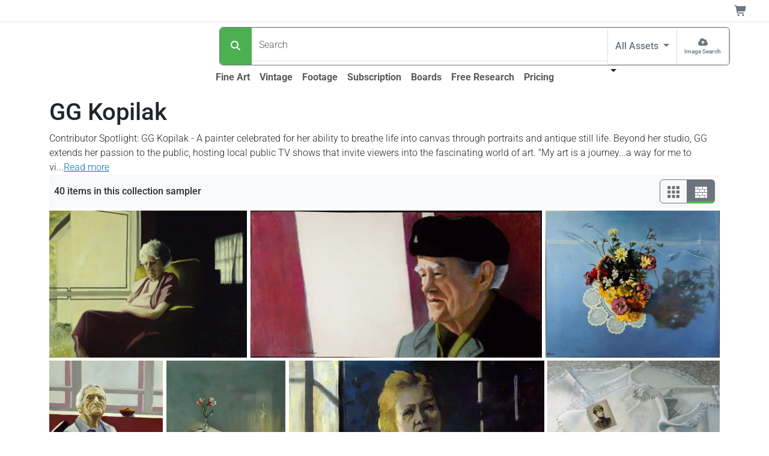

--- FILE ---
content_type: text/html;charset=UTF-8
request_url: https://www.superstock.com/gallery/GGKopilak2023
body_size: 29306
content:
<!DOCTYPE html><html lang="en" data-bs-theme="auto" data-beasties-container><head>
  <meta charset="utf-8">
  <title>GG Kopilak | SuperStock Image Gallery</title>
  <base href="/">
  <meta name="color-scheme" content="light dark">
  <style>
    :root {
      color-scheme: light dark;
    }
  </style>
  <meta name="theme-color" media="(prefers-color-scheme: light)" content="#ffffff">
  <meta name="theme-color" media="(prefers-color-scheme: dark)" content="#0b0b0b">
  <meta name="viewport" content="width=device-width, initial-scale=1">
  <link rel="preconnect" href="https://www.googletagmanager.com">
  <link rel="dns-prefetch" href="https://www.googletagmanager.com">
  <link rel="preconnect" href="https://fonts.gstatic.com" crossorigin>
  <link rel="preconnect" href="https://fonts.googleapis.com">
  <link rel="manifest" href="/api/Layout/manifest.webmanifest">
  <style>@font-face{font-family:'Roboto';font-style:normal;font-weight:300;font-stretch:100%;font-display:swap;src:url(https://fonts.gstatic.com/s/roboto/v50/KFO7CnqEu92Fr1ME7kSn66aGLdTylUAMa3GUBGEe.woff2) format('woff2');unicode-range:U+0460-052F, U+1C80-1C8A, U+20B4, U+2DE0-2DFF, U+A640-A69F, U+FE2E-FE2F;}@font-face{font-family:'Roboto';font-style:normal;font-weight:300;font-stretch:100%;font-display:swap;src:url(https://fonts.gstatic.com/s/roboto/v50/KFO7CnqEu92Fr1ME7kSn66aGLdTylUAMa3iUBGEe.woff2) format('woff2');unicode-range:U+0301, U+0400-045F, U+0490-0491, U+04B0-04B1, U+2116;}@font-face{font-family:'Roboto';font-style:normal;font-weight:300;font-stretch:100%;font-display:swap;src:url(https://fonts.gstatic.com/s/roboto/v50/KFO7CnqEu92Fr1ME7kSn66aGLdTylUAMa3CUBGEe.woff2) format('woff2');unicode-range:U+1F00-1FFF;}@font-face{font-family:'Roboto';font-style:normal;font-weight:300;font-stretch:100%;font-display:swap;src:url(https://fonts.gstatic.com/s/roboto/v50/KFO7CnqEu92Fr1ME7kSn66aGLdTylUAMa3-UBGEe.woff2) format('woff2');unicode-range:U+0370-0377, U+037A-037F, U+0384-038A, U+038C, U+038E-03A1, U+03A3-03FF;}@font-face{font-family:'Roboto';font-style:normal;font-weight:300;font-stretch:100%;font-display:swap;src:url(https://fonts.gstatic.com/s/roboto/v50/KFO7CnqEu92Fr1ME7kSn66aGLdTylUAMawCUBGEe.woff2) format('woff2');unicode-range:U+0302-0303, U+0305, U+0307-0308, U+0310, U+0312, U+0315, U+031A, U+0326-0327, U+032C, U+032F-0330, U+0332-0333, U+0338, U+033A, U+0346, U+034D, U+0391-03A1, U+03A3-03A9, U+03B1-03C9, U+03D1, U+03D5-03D6, U+03F0-03F1, U+03F4-03F5, U+2016-2017, U+2034-2038, U+203C, U+2040, U+2043, U+2047, U+2050, U+2057, U+205F, U+2070-2071, U+2074-208E, U+2090-209C, U+20D0-20DC, U+20E1, U+20E5-20EF, U+2100-2112, U+2114-2115, U+2117-2121, U+2123-214F, U+2190, U+2192, U+2194-21AE, U+21B0-21E5, U+21F1-21F2, U+21F4-2211, U+2213-2214, U+2216-22FF, U+2308-230B, U+2310, U+2319, U+231C-2321, U+2336-237A, U+237C, U+2395, U+239B-23B7, U+23D0, U+23DC-23E1, U+2474-2475, U+25AF, U+25B3, U+25B7, U+25BD, U+25C1, U+25CA, U+25CC, U+25FB, U+266D-266F, U+27C0-27FF, U+2900-2AFF, U+2B0E-2B11, U+2B30-2B4C, U+2BFE, U+3030, U+FF5B, U+FF5D, U+1D400-1D7FF, U+1EE00-1EEFF;}@font-face{font-family:'Roboto';font-style:normal;font-weight:300;font-stretch:100%;font-display:swap;src:url(https://fonts.gstatic.com/s/roboto/v50/KFO7CnqEu92Fr1ME7kSn66aGLdTylUAMaxKUBGEe.woff2) format('woff2');unicode-range:U+0001-000C, U+000E-001F, U+007F-009F, U+20DD-20E0, U+20E2-20E4, U+2150-218F, U+2190, U+2192, U+2194-2199, U+21AF, U+21E6-21F0, U+21F3, U+2218-2219, U+2299, U+22C4-22C6, U+2300-243F, U+2440-244A, U+2460-24FF, U+25A0-27BF, U+2800-28FF, U+2921-2922, U+2981, U+29BF, U+29EB, U+2B00-2BFF, U+4DC0-4DFF, U+FFF9-FFFB, U+10140-1018E, U+10190-1019C, U+101A0, U+101D0-101FD, U+102E0-102FB, U+10E60-10E7E, U+1D2C0-1D2D3, U+1D2E0-1D37F, U+1F000-1F0FF, U+1F100-1F1AD, U+1F1E6-1F1FF, U+1F30D-1F30F, U+1F315, U+1F31C, U+1F31E, U+1F320-1F32C, U+1F336, U+1F378, U+1F37D, U+1F382, U+1F393-1F39F, U+1F3A7-1F3A8, U+1F3AC-1F3AF, U+1F3C2, U+1F3C4-1F3C6, U+1F3CA-1F3CE, U+1F3D4-1F3E0, U+1F3ED, U+1F3F1-1F3F3, U+1F3F5-1F3F7, U+1F408, U+1F415, U+1F41F, U+1F426, U+1F43F, U+1F441-1F442, U+1F444, U+1F446-1F449, U+1F44C-1F44E, U+1F453, U+1F46A, U+1F47D, U+1F4A3, U+1F4B0, U+1F4B3, U+1F4B9, U+1F4BB, U+1F4BF, U+1F4C8-1F4CB, U+1F4D6, U+1F4DA, U+1F4DF, U+1F4E3-1F4E6, U+1F4EA-1F4ED, U+1F4F7, U+1F4F9-1F4FB, U+1F4FD-1F4FE, U+1F503, U+1F507-1F50B, U+1F50D, U+1F512-1F513, U+1F53E-1F54A, U+1F54F-1F5FA, U+1F610, U+1F650-1F67F, U+1F687, U+1F68D, U+1F691, U+1F694, U+1F698, U+1F6AD, U+1F6B2, U+1F6B9-1F6BA, U+1F6BC, U+1F6C6-1F6CF, U+1F6D3-1F6D7, U+1F6E0-1F6EA, U+1F6F0-1F6F3, U+1F6F7-1F6FC, U+1F700-1F7FF, U+1F800-1F80B, U+1F810-1F847, U+1F850-1F859, U+1F860-1F887, U+1F890-1F8AD, U+1F8B0-1F8BB, U+1F8C0-1F8C1, U+1F900-1F90B, U+1F93B, U+1F946, U+1F984, U+1F996, U+1F9E9, U+1FA00-1FA6F, U+1FA70-1FA7C, U+1FA80-1FA89, U+1FA8F-1FAC6, U+1FACE-1FADC, U+1FADF-1FAE9, U+1FAF0-1FAF8, U+1FB00-1FBFF;}@font-face{font-family:'Roboto';font-style:normal;font-weight:300;font-stretch:100%;font-display:swap;src:url(https://fonts.gstatic.com/s/roboto/v50/KFO7CnqEu92Fr1ME7kSn66aGLdTylUAMa3OUBGEe.woff2) format('woff2');unicode-range:U+0102-0103, U+0110-0111, U+0128-0129, U+0168-0169, U+01A0-01A1, U+01AF-01B0, U+0300-0301, U+0303-0304, U+0308-0309, U+0323, U+0329, U+1EA0-1EF9, U+20AB;}@font-face{font-family:'Roboto';font-style:normal;font-weight:300;font-stretch:100%;font-display:swap;src:url(https://fonts.gstatic.com/s/roboto/v50/KFO7CnqEu92Fr1ME7kSn66aGLdTylUAMa3KUBGEe.woff2) format('woff2');unicode-range:U+0100-02BA, U+02BD-02C5, U+02C7-02CC, U+02CE-02D7, U+02DD-02FF, U+0304, U+0308, U+0329, U+1D00-1DBF, U+1E00-1E9F, U+1EF2-1EFF, U+2020, U+20A0-20AB, U+20AD-20C0, U+2113, U+2C60-2C7F, U+A720-A7FF;}@font-face{font-family:'Roboto';font-style:normal;font-weight:300;font-stretch:100%;font-display:swap;src:url(https://fonts.gstatic.com/s/roboto/v50/KFO7CnqEu92Fr1ME7kSn66aGLdTylUAMa3yUBA.woff2) format('woff2');unicode-range:U+0000-00FF, U+0131, U+0152-0153, U+02BB-02BC, U+02C6, U+02DA, U+02DC, U+0304, U+0308, U+0329, U+2000-206F, U+20AC, U+2122, U+2191, U+2193, U+2212, U+2215, U+FEFF, U+FFFD;}@font-face{font-family:'Roboto';font-style:normal;font-weight:500;font-stretch:100%;font-display:swap;src:url(https://fonts.gstatic.com/s/roboto/v50/KFO7CnqEu92Fr1ME7kSn66aGLdTylUAMa3GUBGEe.woff2) format('woff2');unicode-range:U+0460-052F, U+1C80-1C8A, U+20B4, U+2DE0-2DFF, U+A640-A69F, U+FE2E-FE2F;}@font-face{font-family:'Roboto';font-style:normal;font-weight:500;font-stretch:100%;font-display:swap;src:url(https://fonts.gstatic.com/s/roboto/v50/KFO7CnqEu92Fr1ME7kSn66aGLdTylUAMa3iUBGEe.woff2) format('woff2');unicode-range:U+0301, U+0400-045F, U+0490-0491, U+04B0-04B1, U+2116;}@font-face{font-family:'Roboto';font-style:normal;font-weight:500;font-stretch:100%;font-display:swap;src:url(https://fonts.gstatic.com/s/roboto/v50/KFO7CnqEu92Fr1ME7kSn66aGLdTylUAMa3CUBGEe.woff2) format('woff2');unicode-range:U+1F00-1FFF;}@font-face{font-family:'Roboto';font-style:normal;font-weight:500;font-stretch:100%;font-display:swap;src:url(https://fonts.gstatic.com/s/roboto/v50/KFO7CnqEu92Fr1ME7kSn66aGLdTylUAMa3-UBGEe.woff2) format('woff2');unicode-range:U+0370-0377, U+037A-037F, U+0384-038A, U+038C, U+038E-03A1, U+03A3-03FF;}@font-face{font-family:'Roboto';font-style:normal;font-weight:500;font-stretch:100%;font-display:swap;src:url(https://fonts.gstatic.com/s/roboto/v50/KFO7CnqEu92Fr1ME7kSn66aGLdTylUAMawCUBGEe.woff2) format('woff2');unicode-range:U+0302-0303, U+0305, U+0307-0308, U+0310, U+0312, U+0315, U+031A, U+0326-0327, U+032C, U+032F-0330, U+0332-0333, U+0338, U+033A, U+0346, U+034D, U+0391-03A1, U+03A3-03A9, U+03B1-03C9, U+03D1, U+03D5-03D6, U+03F0-03F1, U+03F4-03F5, U+2016-2017, U+2034-2038, U+203C, U+2040, U+2043, U+2047, U+2050, U+2057, U+205F, U+2070-2071, U+2074-208E, U+2090-209C, U+20D0-20DC, U+20E1, U+20E5-20EF, U+2100-2112, U+2114-2115, U+2117-2121, U+2123-214F, U+2190, U+2192, U+2194-21AE, U+21B0-21E5, U+21F1-21F2, U+21F4-2211, U+2213-2214, U+2216-22FF, U+2308-230B, U+2310, U+2319, U+231C-2321, U+2336-237A, U+237C, U+2395, U+239B-23B7, U+23D0, U+23DC-23E1, U+2474-2475, U+25AF, U+25B3, U+25B7, U+25BD, U+25C1, U+25CA, U+25CC, U+25FB, U+266D-266F, U+27C0-27FF, U+2900-2AFF, U+2B0E-2B11, U+2B30-2B4C, U+2BFE, U+3030, U+FF5B, U+FF5D, U+1D400-1D7FF, U+1EE00-1EEFF;}@font-face{font-family:'Roboto';font-style:normal;font-weight:500;font-stretch:100%;font-display:swap;src:url(https://fonts.gstatic.com/s/roboto/v50/KFO7CnqEu92Fr1ME7kSn66aGLdTylUAMaxKUBGEe.woff2) format('woff2');unicode-range:U+0001-000C, U+000E-001F, U+007F-009F, U+20DD-20E0, U+20E2-20E4, U+2150-218F, U+2190, U+2192, U+2194-2199, U+21AF, U+21E6-21F0, U+21F3, U+2218-2219, U+2299, U+22C4-22C6, U+2300-243F, U+2440-244A, U+2460-24FF, U+25A0-27BF, U+2800-28FF, U+2921-2922, U+2981, U+29BF, U+29EB, U+2B00-2BFF, U+4DC0-4DFF, U+FFF9-FFFB, U+10140-1018E, U+10190-1019C, U+101A0, U+101D0-101FD, U+102E0-102FB, U+10E60-10E7E, U+1D2C0-1D2D3, U+1D2E0-1D37F, U+1F000-1F0FF, U+1F100-1F1AD, U+1F1E6-1F1FF, U+1F30D-1F30F, U+1F315, U+1F31C, U+1F31E, U+1F320-1F32C, U+1F336, U+1F378, U+1F37D, U+1F382, U+1F393-1F39F, U+1F3A7-1F3A8, U+1F3AC-1F3AF, U+1F3C2, U+1F3C4-1F3C6, U+1F3CA-1F3CE, U+1F3D4-1F3E0, U+1F3ED, U+1F3F1-1F3F3, U+1F3F5-1F3F7, U+1F408, U+1F415, U+1F41F, U+1F426, U+1F43F, U+1F441-1F442, U+1F444, U+1F446-1F449, U+1F44C-1F44E, U+1F453, U+1F46A, U+1F47D, U+1F4A3, U+1F4B0, U+1F4B3, U+1F4B9, U+1F4BB, U+1F4BF, U+1F4C8-1F4CB, U+1F4D6, U+1F4DA, U+1F4DF, U+1F4E3-1F4E6, U+1F4EA-1F4ED, U+1F4F7, U+1F4F9-1F4FB, U+1F4FD-1F4FE, U+1F503, U+1F507-1F50B, U+1F50D, U+1F512-1F513, U+1F53E-1F54A, U+1F54F-1F5FA, U+1F610, U+1F650-1F67F, U+1F687, U+1F68D, U+1F691, U+1F694, U+1F698, U+1F6AD, U+1F6B2, U+1F6B9-1F6BA, U+1F6BC, U+1F6C6-1F6CF, U+1F6D3-1F6D7, U+1F6E0-1F6EA, U+1F6F0-1F6F3, U+1F6F7-1F6FC, U+1F700-1F7FF, U+1F800-1F80B, U+1F810-1F847, U+1F850-1F859, U+1F860-1F887, U+1F890-1F8AD, U+1F8B0-1F8BB, U+1F8C0-1F8C1, U+1F900-1F90B, U+1F93B, U+1F946, U+1F984, U+1F996, U+1F9E9, U+1FA00-1FA6F, U+1FA70-1FA7C, U+1FA80-1FA89, U+1FA8F-1FAC6, U+1FACE-1FADC, U+1FADF-1FAE9, U+1FAF0-1FAF8, U+1FB00-1FBFF;}@font-face{font-family:'Roboto';font-style:normal;font-weight:500;font-stretch:100%;font-display:swap;src:url(https://fonts.gstatic.com/s/roboto/v50/KFO7CnqEu92Fr1ME7kSn66aGLdTylUAMa3OUBGEe.woff2) format('woff2');unicode-range:U+0102-0103, U+0110-0111, U+0128-0129, U+0168-0169, U+01A0-01A1, U+01AF-01B0, U+0300-0301, U+0303-0304, U+0308-0309, U+0323, U+0329, U+1EA0-1EF9, U+20AB;}@font-face{font-family:'Roboto';font-style:normal;font-weight:500;font-stretch:100%;font-display:swap;src:url(https://fonts.gstatic.com/s/roboto/v50/KFO7CnqEu92Fr1ME7kSn66aGLdTylUAMa3KUBGEe.woff2) format('woff2');unicode-range:U+0100-02BA, U+02BD-02C5, U+02C7-02CC, U+02CE-02D7, U+02DD-02FF, U+0304, U+0308, U+0329, U+1D00-1DBF, U+1E00-1E9F, U+1EF2-1EFF, U+2020, U+20A0-20AB, U+20AD-20C0, U+2113, U+2C60-2C7F, U+A720-A7FF;}@font-face{font-family:'Roboto';font-style:normal;font-weight:500;font-stretch:100%;font-display:swap;src:url(https://fonts.gstatic.com/s/roboto/v50/KFO7CnqEu92Fr1ME7kSn66aGLdTylUAMa3yUBA.woff2) format('woff2');unicode-range:U+0000-00FF, U+0131, U+0152-0153, U+02BB-02BC, U+02C6, U+02DA, U+02DC, U+0304, U+0308, U+0329, U+2000-206F, U+20AC, U+2122, U+2191, U+2193, U+2212, U+2215, U+FEFF, U+FFFD;}@font-face{font-family:'Roboto';font-style:normal;font-weight:700;font-stretch:100%;font-display:swap;src:url(https://fonts.gstatic.com/s/roboto/v50/KFO7CnqEu92Fr1ME7kSn66aGLdTylUAMa3GUBGEe.woff2) format('woff2');unicode-range:U+0460-052F, U+1C80-1C8A, U+20B4, U+2DE0-2DFF, U+A640-A69F, U+FE2E-FE2F;}@font-face{font-family:'Roboto';font-style:normal;font-weight:700;font-stretch:100%;font-display:swap;src:url(https://fonts.gstatic.com/s/roboto/v50/KFO7CnqEu92Fr1ME7kSn66aGLdTylUAMa3iUBGEe.woff2) format('woff2');unicode-range:U+0301, U+0400-045F, U+0490-0491, U+04B0-04B1, U+2116;}@font-face{font-family:'Roboto';font-style:normal;font-weight:700;font-stretch:100%;font-display:swap;src:url(https://fonts.gstatic.com/s/roboto/v50/KFO7CnqEu92Fr1ME7kSn66aGLdTylUAMa3CUBGEe.woff2) format('woff2');unicode-range:U+1F00-1FFF;}@font-face{font-family:'Roboto';font-style:normal;font-weight:700;font-stretch:100%;font-display:swap;src:url(https://fonts.gstatic.com/s/roboto/v50/KFO7CnqEu92Fr1ME7kSn66aGLdTylUAMa3-UBGEe.woff2) format('woff2');unicode-range:U+0370-0377, U+037A-037F, U+0384-038A, U+038C, U+038E-03A1, U+03A3-03FF;}@font-face{font-family:'Roboto';font-style:normal;font-weight:700;font-stretch:100%;font-display:swap;src:url(https://fonts.gstatic.com/s/roboto/v50/KFO7CnqEu92Fr1ME7kSn66aGLdTylUAMawCUBGEe.woff2) format('woff2');unicode-range:U+0302-0303, U+0305, U+0307-0308, U+0310, U+0312, U+0315, U+031A, U+0326-0327, U+032C, U+032F-0330, U+0332-0333, U+0338, U+033A, U+0346, U+034D, U+0391-03A1, U+03A3-03A9, U+03B1-03C9, U+03D1, U+03D5-03D6, U+03F0-03F1, U+03F4-03F5, U+2016-2017, U+2034-2038, U+203C, U+2040, U+2043, U+2047, U+2050, U+2057, U+205F, U+2070-2071, U+2074-208E, U+2090-209C, U+20D0-20DC, U+20E1, U+20E5-20EF, U+2100-2112, U+2114-2115, U+2117-2121, U+2123-214F, U+2190, U+2192, U+2194-21AE, U+21B0-21E5, U+21F1-21F2, U+21F4-2211, U+2213-2214, U+2216-22FF, U+2308-230B, U+2310, U+2319, U+231C-2321, U+2336-237A, U+237C, U+2395, U+239B-23B7, U+23D0, U+23DC-23E1, U+2474-2475, U+25AF, U+25B3, U+25B7, U+25BD, U+25C1, U+25CA, U+25CC, U+25FB, U+266D-266F, U+27C0-27FF, U+2900-2AFF, U+2B0E-2B11, U+2B30-2B4C, U+2BFE, U+3030, U+FF5B, U+FF5D, U+1D400-1D7FF, U+1EE00-1EEFF;}@font-face{font-family:'Roboto';font-style:normal;font-weight:700;font-stretch:100%;font-display:swap;src:url(https://fonts.gstatic.com/s/roboto/v50/KFO7CnqEu92Fr1ME7kSn66aGLdTylUAMaxKUBGEe.woff2) format('woff2');unicode-range:U+0001-000C, U+000E-001F, U+007F-009F, U+20DD-20E0, U+20E2-20E4, U+2150-218F, U+2190, U+2192, U+2194-2199, U+21AF, U+21E6-21F0, U+21F3, U+2218-2219, U+2299, U+22C4-22C6, U+2300-243F, U+2440-244A, U+2460-24FF, U+25A0-27BF, U+2800-28FF, U+2921-2922, U+2981, U+29BF, U+29EB, U+2B00-2BFF, U+4DC0-4DFF, U+FFF9-FFFB, U+10140-1018E, U+10190-1019C, U+101A0, U+101D0-101FD, U+102E0-102FB, U+10E60-10E7E, U+1D2C0-1D2D3, U+1D2E0-1D37F, U+1F000-1F0FF, U+1F100-1F1AD, U+1F1E6-1F1FF, U+1F30D-1F30F, U+1F315, U+1F31C, U+1F31E, U+1F320-1F32C, U+1F336, U+1F378, U+1F37D, U+1F382, U+1F393-1F39F, U+1F3A7-1F3A8, U+1F3AC-1F3AF, U+1F3C2, U+1F3C4-1F3C6, U+1F3CA-1F3CE, U+1F3D4-1F3E0, U+1F3ED, U+1F3F1-1F3F3, U+1F3F5-1F3F7, U+1F408, U+1F415, U+1F41F, U+1F426, U+1F43F, U+1F441-1F442, U+1F444, U+1F446-1F449, U+1F44C-1F44E, U+1F453, U+1F46A, U+1F47D, U+1F4A3, U+1F4B0, U+1F4B3, U+1F4B9, U+1F4BB, U+1F4BF, U+1F4C8-1F4CB, U+1F4D6, U+1F4DA, U+1F4DF, U+1F4E3-1F4E6, U+1F4EA-1F4ED, U+1F4F7, U+1F4F9-1F4FB, U+1F4FD-1F4FE, U+1F503, U+1F507-1F50B, U+1F50D, U+1F512-1F513, U+1F53E-1F54A, U+1F54F-1F5FA, U+1F610, U+1F650-1F67F, U+1F687, U+1F68D, U+1F691, U+1F694, U+1F698, U+1F6AD, U+1F6B2, U+1F6B9-1F6BA, U+1F6BC, U+1F6C6-1F6CF, U+1F6D3-1F6D7, U+1F6E0-1F6EA, U+1F6F0-1F6F3, U+1F6F7-1F6FC, U+1F700-1F7FF, U+1F800-1F80B, U+1F810-1F847, U+1F850-1F859, U+1F860-1F887, U+1F890-1F8AD, U+1F8B0-1F8BB, U+1F8C0-1F8C1, U+1F900-1F90B, U+1F93B, U+1F946, U+1F984, U+1F996, U+1F9E9, U+1FA00-1FA6F, U+1FA70-1FA7C, U+1FA80-1FA89, U+1FA8F-1FAC6, U+1FACE-1FADC, U+1FADF-1FAE9, U+1FAF0-1FAF8, U+1FB00-1FBFF;}@font-face{font-family:'Roboto';font-style:normal;font-weight:700;font-stretch:100%;font-display:swap;src:url(https://fonts.gstatic.com/s/roboto/v50/KFO7CnqEu92Fr1ME7kSn66aGLdTylUAMa3OUBGEe.woff2) format('woff2');unicode-range:U+0102-0103, U+0110-0111, U+0128-0129, U+0168-0169, U+01A0-01A1, U+01AF-01B0, U+0300-0301, U+0303-0304, U+0308-0309, U+0323, U+0329, U+1EA0-1EF9, U+20AB;}@font-face{font-family:'Roboto';font-style:normal;font-weight:700;font-stretch:100%;font-display:swap;src:url(https://fonts.gstatic.com/s/roboto/v50/KFO7CnqEu92Fr1ME7kSn66aGLdTylUAMa3KUBGEe.woff2) format('woff2');unicode-range:U+0100-02BA, U+02BD-02C5, U+02C7-02CC, U+02CE-02D7, U+02DD-02FF, U+0304, U+0308, U+0329, U+1D00-1DBF, U+1E00-1E9F, U+1EF2-1EFF, U+2020, U+20A0-20AB, U+20AD-20C0, U+2113, U+2C60-2C7F, U+A720-A7FF;}@font-face{font-family:'Roboto';font-style:normal;font-weight:700;font-stretch:100%;font-display:swap;src:url(https://fonts.gstatic.com/s/roboto/v50/KFO7CnqEu92Fr1ME7kSn66aGLdTylUAMa3yUBA.woff2) format('woff2');unicode-range:U+0000-00FF, U+0131, U+0152-0153, U+02BB-02BC, U+02C6, U+02DA, U+02DC, U+0304, U+0308, U+0329, U+2000-206F, U+20AC, U+2122, U+2191, U+2193, U+2212, U+2215, U+FEFF, U+FFFD;}</style>
  <meta name="theme-color" content="#f8f9fa">
<style>:root{--bs-blue: #0d6efd;--bs-indigo: #6610f2;--bs-purple: #6f42c1;--bs-pink: #d63384;--bs-red: #dc3545;--bs-orange: #fd7e14;--bs-yellow: #ffc107;--bs-green: #198754;--bs-teal: #20c997;--bs-cyan: #0dcaf0;--bs-black: #000;--bs-white: #fff;--bs-gray: #6c757d;--bs-gray-dark: #343a40;--bs-gray-100: #f8f9fa;--bs-gray-200: #e9ecef;--bs-gray-300: #dee2e6;--bs-gray-400: #ced4da;--bs-gray-500: #adb5bd;--bs-gray-600: #6c757d;--bs-gray-700: #495057;--bs-gray-800: #343a40;--bs-gray-900: #212529;--bs-primary: #4CAF50;--bs-secondary: #6c757d;--bs-success: #36c9ae;--bs-info: #0074b3;--bs-warning: #ffc107;--bs-danger: #dc3545;--bs-light: #f8f9fa;--bs-dark: #212529;--bs-primary-rgb: 76, 175, 80;--bs-secondary-rgb: 108, 117, 125;--bs-success-rgb: 54, 201, 174;--bs-info-rgb: 0, 116, 179;--bs-warning-rgb: 255, 193, 7;--bs-danger-rgb: 220, 53, 69;--bs-light-rgb: 248, 249, 250;--bs-dark-rgb: 33, 37, 41;--bs-primary-text-emphasis: rgb(30.4, 70, 32);--bs-secondary-text-emphasis: rgb(43.2, 46.8, 50);--bs-success-text-emphasis: rgb(21.6, 80.4, 69.6);--bs-info-text-emphasis: rgb(0, 46.4, 71.6);--bs-warning-text-emphasis: rgb(102, 77.2, 2.8);--bs-danger-text-emphasis: rgb(88, 21.2, 27.6);--bs-light-text-emphasis: #495057;--bs-dark-text-emphasis: #495057;--bs-primary-bg-subtle: rgb(219.2, 239, 220);--bs-secondary-bg-subtle: rgb(225.6, 227.4, 229);--bs-success-bg-subtle: rgb(214.8, 244.2, 238.8);--bs-info-bg-subtle: rgb(204, 227.2, 239.8);--bs-warning-bg-subtle: rgb(255, 242.6, 205.4);--bs-danger-bg-subtle: rgb(248, 214.6, 217.8);--bs-light-bg-subtle: rgb(251.5, 252, 252.5);--bs-dark-bg-subtle: #ced4da;--bs-primary-border-subtle: rgb(183.4, 223, 185);--bs-secondary-border-subtle: rgb(196.2, 199.8, 203);--bs-success-border-subtle: rgb(174.6, 233.4, 222.6);--bs-info-border-subtle: rgb(153, 199.4, 224.6);--bs-warning-border-subtle: rgb(255, 230.2, 155.8);--bs-danger-border-subtle: rgb(241, 174.2, 180.6);--bs-light-border-subtle: #e9ecef;--bs-dark-border-subtle: #adb5bd;--bs-white-rgb: 255, 255, 255;--bs-black-rgb: 0, 0, 0;--bs-font-sans-serif: system-ui, -apple-system, "Segoe UI", Roboto, "Helvetica Neue", "Noto Sans", "Liberation Sans", Arial, sans-serif, "Apple Color Emoji", "Segoe UI Emoji", "Segoe UI Symbol", "Noto Color Emoji";--bs-font-monospace: SFMono-Regular, Menlo, Monaco, Consolas, "Liberation Mono", "Courier New", monospace;--bs-gradient: linear-gradient(180deg, rgba(255, 255, 255, .15), rgba(255, 255, 255, 0));--bs-body-font-family: var(--bs-font-sans-serif);--bs-body-font-size: 1rem;--bs-body-font-weight: 300;--bs-body-line-height: 1.5;--bs-body-color: #212529;--bs-body-color-rgb: 33, 37, 41;--bs-body-bg: #fff;--bs-body-bg-rgb: 255, 255, 255;--bs-emphasis-color: #000;--bs-emphasis-color-rgb: 0, 0, 0;--bs-secondary-color: rgba(33, 37, 41, .75);--bs-secondary-color-rgb: 33, 37, 41;--bs-secondary-bg: #e9ecef;--bs-secondary-bg-rgb: 233, 236, 239;--bs-tertiary-color: rgba(33, 37, 41, .5);--bs-tertiary-color-rgb: 33, 37, 41;--bs-tertiary-bg: #f8f9fa;--bs-tertiary-bg-rgb: 248, 249, 250;--bs-heading-color: inherit;--bs-link-color: #4CAF50;--bs-link-color-rgb: 76, 175, 80;--bs-link-decoration: underline;--bs-link-hover-color: rgb(60.8, 140, 64);--bs-link-hover-color-rgb: 61, 140, 64;--bs-code-color: #d63384;--bs-highlight-color: #212529;--bs-highlight-bg: rgb(255, 242.6, 205.4);--bs-border-width: 1px;--bs-border-style: solid;--bs-border-color: #dee2e6;--bs-border-color-translucent: rgba(0, 0, 0, .175);--bs-border-radius: .375rem;--bs-border-radius-sm: .25rem;--bs-border-radius-lg: .5rem;--bs-border-radius-xl: 1rem;--bs-border-radius-xxl: 2rem;--bs-border-radius-2xl: var(--bs-border-radius-xxl);--bs-border-radius-pill: 50rem;--bs-box-shadow: 0 .5rem 1rem rgba(0, 0, 0, .15);--bs-box-shadow-sm: 0 .125rem .25rem rgba(0, 0, 0, .075);--bs-box-shadow-lg: 0 1rem 3rem rgba(0, 0, 0, .175);--bs-box-shadow-inset: inset 0 1px 2px rgba(0, 0, 0, .075);--bs-focus-ring-width: .25rem;--bs-focus-ring-opacity: .25;--bs-focus-ring-color: rgba(76, 175, 80, .25);--bs-form-valid-color: #36c9ae;--bs-form-valid-border-color: #36c9ae;--bs-form-invalid-color: #dc3545;--bs-form-invalid-border-color: #dc3545}@media(prefers-color-scheme:dark){:root{color-scheme:dark;--bs-body-color: #dee2e6;--bs-body-color-rgb: 222, 226, 230;--bs-body-bg: #212529;--bs-body-bg-rgb: 33, 37, 41;--bs-emphasis-color: #fff;--bs-emphasis-color-rgb: 255, 255, 255;--bs-secondary-color: rgba(222, 226, 230, .75);--bs-secondary-color-rgb: 222, 226, 230;--bs-secondary-bg: #343a40;--bs-secondary-bg-rgb: 52, 58, 64;--bs-tertiary-color: rgba(222, 226, 230, .5);--bs-tertiary-color-rgb: 222, 226, 230;--bs-tertiary-bg: rgb(42.5, 47.5, 52.5);--bs-tertiary-bg-rgb: 43, 48, 53;--bs-primary-text-emphasis: rgb(147.6, 207, 150);--bs-secondary-text-emphasis: rgb(166.8, 172.2, 177);--bs-success-text-emphasis: rgb(134.4, 222.6, 206.4);--bs-info-text-emphasis: rgb(102, 171.6, 209.4);--bs-warning-text-emphasis: rgb(255, 217.8, 106.2);--bs-danger-text-emphasis: rgb(234, 133.8, 143.4);--bs-light-text-emphasis: #f8f9fa;--bs-dark-text-emphasis: #dee2e6;--bs-primary-bg-subtle: rgb(15.2, 35, 16);--bs-secondary-bg-subtle: rgb(21.6, 23.4, 25);--bs-success-bg-subtle: rgb(10.8, 40.2, 34.8);--bs-info-bg-subtle: rgb(0, 23.2, 35.8);--bs-warning-bg-subtle: rgb(51, 38.6, 1.4);--bs-danger-bg-subtle: rgb(44, 10.6, 13.8);--bs-light-bg-subtle: #343a40;--bs-dark-bg-subtle: #1a1d20;--bs-primary-border-subtle: rgb(45.6, 105, 48);--bs-secondary-border-subtle: rgb(64.8, 70.2, 75);--bs-success-border-subtle: rgb(32.4, 120.6, 104.4);--bs-info-border-subtle: rgb(0, 69.6, 107.4);--bs-warning-border-subtle: rgb(153, 115.8, 4.2);--bs-danger-border-subtle: rgb(132, 31.8, 41.4);--bs-light-border-subtle: #495057;--bs-dark-border-subtle: #343a40;--bs-heading-color: inherit;--bs-link-color: rgb(147.6, 207, 150);--bs-link-hover-color: rgb(169.08, 216.6, 171);--bs-link-color-rgb: 148, 207, 150;--bs-link-hover-color-rgb: 169, 217, 171;--bs-code-color: rgb(230.4, 132.6, 181.2);--bs-highlight-color: #dee2e6;--bs-highlight-bg: rgb(102, 77.2, 2.8);--bs-border-color: #495057;--bs-border-color-translucent: rgba(255, 255, 255, .15);--bs-form-valid-color: rgb(117, 183, 152.4);--bs-form-valid-border-color: rgb(117, 183, 152.4);--bs-form-invalid-color: rgb(234, 133.8, 143.4);--bs-form-invalid-border-color: rgb(234, 133.8, 143.4)}}*,*:before,*:after{box-sizing:border-box}@media(prefers-reduced-motion:no-preference){:root{scroll-behavior:smooth}}body{margin:0;font-family:var(--bs-body-font-family);font-size:var(--bs-body-font-size);font-weight:var(--bs-body-font-weight);line-height:var(--bs-body-line-height);color:var(--bs-body-color);text-align:var(--bs-body-text-align);background-color:var(--bs-body-bg);-webkit-text-size-adjust:100%;-webkit-tap-highlight-color:rgba(0,0,0,0)}hr{margin:1rem 0;color:inherit;border:0;border-top:var(--bs-border-width) solid;opacity:.25}h6,h1{margin-top:0;margin-bottom:.5rem;font-weight:500;line-height:1.2;color:var(--bs-heading-color)}h1{font-size:calc(1.375rem + 1.5vw)}@media(min-width:1200px){h1{font-size:2.5rem}}h6{font-size:1rem}ul{padding-left:2rem}ul{margin-top:0;margin-bottom:1rem}strong{font-weight:bolder}small,.small{font-size:.875em}a{color:rgba(var(--bs-link-color-rgb),var(--bs-link-opacity, 1));text-decoration:underline}a:hover{--bs-link-color-rgb: var(--bs-link-hover-color-rgb)}a:not([href]):not([class]),a:not([href]):not([class]):hover{color:inherit;text-decoration:none}img,svg{vertical-align:middle}label{display:inline-block}button{border-radius:0}button:focus:not(:focus-visible){outline:0}input,button{margin:0;font-family:inherit;font-size:inherit;line-height:inherit}button{text-transform:none}button,[type=button],[type=submit]{-webkit-appearance:button}button:not(:disabled),[type=button]:not(:disabled),[type=submit]:not(:disabled){cursor:pointer}.container,.container-fluid{--bs-gutter-x: 1.5rem;--bs-gutter-y: 0;width:100%;padding-right:calc(var(--bs-gutter-x) * .5);padding-left:calc(var(--bs-gutter-x) * .5);margin-right:auto;margin-left:auto}@media(min-width:576px){.container{max-width:540px}}@media(min-width:768px){.container{max-width:720px}}@media(min-width:992px){.container{max-width:960px}}@media(min-width:1200px){.container{max-width:1140px}}@media(min-width:1400px){.container{max-width:1320px}}:root{--bs-breakpoint-xs: 0;--bs-breakpoint-sm: 576px;--bs-breakpoint-md: 768px;--bs-breakpoint-lg: 992px;--bs-breakpoint-xl: 1200px;--bs-breakpoint-xxl: 1400px}.form-control{display:block;width:100%;padding:.375rem .75rem;font-size:1rem;font-weight:300;line-height:1.5;color:var(--bs-body-color);appearance:none;background-color:var(--bs-body-bg);background-clip:padding-box;border:var(--bs-border-width) solid var(--bs-border-color);border-radius:var(--bs-border-radius);transition:border-color .15s ease-in-out,box-shadow .15s ease-in-out}@media(prefers-reduced-motion:reduce){.form-control{transition:none}}.form-control:focus{color:var(--bs-body-color);background-color:var(--bs-body-bg);border-color:#a6d7a8;outline:0;box-shadow:none}.form-control::-webkit-date-and-time-value{min-width:85px;height:1.5em;margin:0}.form-control::-webkit-datetime-edit{display:block;padding:0}.form-control::placeholder{color:var(--bs-secondary-color);opacity:1}.form-control:disabled{background-color:var(--bs-secondary-bg);opacity:1}.form-control::file-selector-button{padding:.375rem .75rem;margin:-.375rem -.75rem;margin-inline-end:.75rem;color:var(--bs-body-color);background-color:var(--bs-tertiary-bg);pointer-events:none;border-color:inherit;border-style:solid;border-width:0;border-inline-end-width:var(--bs-border-width);border-radius:0;transition:color .15s ease-in-out,background-color .15s ease-in-out,border-color .15s ease-in-out,box-shadow .15s ease-in-out}@media(prefers-reduced-motion:reduce){.form-control::file-selector-button{transition:none}}.form-control:hover:not(:disabled):not([readonly])::file-selector-button{background-color:var(--bs-secondary-bg)}.btn-check{position:absolute;clip:rect(0,0,0,0);pointer-events:none}.btn-check:disabled+.btn{pointer-events:none;filter:none;opacity:.65}.input-group{position:relative;display:flex;flex-wrap:wrap;align-items:stretch;width:100%}.input-group>.form-control{position:relative;flex:1 1 auto;width:1%;min-width:0}.input-group>.form-control:focus{z-index:5}.input-group .btn{position:relative;z-index:2}.input-group .btn:focus{z-index:5}.input-group:not(.has-validation)>:not(:last-child):not(.dropdown-toggle):not(.dropdown-menu):not(.form-floating),.input-group:not(.has-validation)>.dropdown-toggle:nth-last-child(n+3),.input-group:not(.has-validation)>.form-floating:not(:last-child)>.form-control{border-top-right-radius:0;border-bottom-right-radius:0}.input-group>:not(:first-child):not(.dropdown-menu):not(.valid-tooltip):not(.valid-feedback):not(.invalid-tooltip):not(.invalid-feedback){margin-left:calc(-1 * var(--bs-border-width));border-top-left-radius:0;border-bottom-left-radius:0}.btn{--bs-btn-padding-x: .75rem;--bs-btn-padding-y: .375rem;--bs-btn-font-family: ;--bs-btn-font-size: 1rem;--bs-btn-font-weight: 400;--bs-btn-line-height: 1.5;--bs-btn-color: var(--bs-body-color);--bs-btn-bg: transparent;--bs-btn-border-width: var(--bs-border-width);--bs-btn-border-color: transparent;--bs-btn-border-radius: var(--bs-border-radius);--bs-btn-hover-border-color: transparent;--bs-btn-box-shadow: inset 0 1px 0 rgba(255, 255, 255, .15), 0 1px 1px rgba(0, 0, 0, .075);--bs-btn-disabled-opacity: .65;--bs-btn-focus-box-shadow: 0 0 0 0 rgba(var(--bs-btn-focus-shadow-rgb), .5);display:inline-block;padding:var(--bs-btn-padding-y) var(--bs-btn-padding-x);font-family:var(--bs-btn-font-family);font-size:var(--bs-btn-font-size);font-weight:var(--bs-btn-font-weight);line-height:var(--bs-btn-line-height);color:var(--bs-btn-color);text-align:center;text-decoration:none;vertical-align:middle;cursor:pointer;-webkit-user-select:none;user-select:none;border:var(--bs-btn-border-width) solid var(--bs-btn-border-color);border-radius:var(--bs-btn-border-radius);background-color:var(--bs-btn-bg);transition:color .15s ease-in-out,background-color .15s ease-in-out,border-color .15s ease-in-out,box-shadow .15s ease-in-out}@media(prefers-reduced-motion:reduce){.btn{transition:none}}.btn:hover{color:var(--bs-btn-hover-color);background-color:var(--bs-btn-hover-bg);border-color:var(--bs-btn-hover-border-color)}.btn-check+.btn:hover{color:var(--bs-btn-color);background-color:var(--bs-btn-bg);border-color:var(--bs-btn-border-color)}.btn:focus-visible{color:var(--bs-btn-hover-color);background-color:var(--bs-btn-hover-bg);border-color:var(--bs-btn-hover-border-color);outline:0;box-shadow:var(--bs-btn-focus-box-shadow)}.btn-check:focus-visible+.btn{border-color:var(--bs-btn-hover-border-color);outline:0;box-shadow:var(--bs-btn-focus-box-shadow)}.btn-check:checked+.btn,.btn:first-child:active{color:var(--bs-btn-active-color);background-color:var(--bs-btn-active-bg);border-color:var(--bs-btn-active-border-color)}.btn-check:checked+.btn:focus-visible,.btn:first-child:active:focus-visible{box-shadow:var(--bs-btn-focus-box-shadow)}.btn-check:checked:focus-visible+.btn{box-shadow:var(--bs-btn-focus-box-shadow)}.btn:disabled,.btn.disabled{color:var(--bs-btn-disabled-color);pointer-events:none;background-color:var(--bs-btn-disabled-bg);border-color:var(--bs-btn-disabled-border-color);opacity:var(--bs-btn-disabled-opacity)}.btn-primary{--bs-btn-color: #fff;--bs-btn-bg: #4CAF50;--bs-btn-border-color: #4CAF50;--bs-btn-hover-color: #fff;--bs-btn-hover-bg: rgb(64.6, 148.75, 68);--bs-btn-hover-border-color: rgb(60.8, 140, 64);--bs-btn-focus-shadow-rgb: 103, 187, 106;--bs-btn-active-color: #fff;--bs-btn-active-bg: rgb(60.8, 140, 64);--bs-btn-active-border-color: rgb(57, 131.25, 60);--bs-btn-active-shadow: inset 0 3px 5px rgba(0, 0, 0, .125);--bs-btn-disabled-color: #fff;--bs-btn-disabled-bg: #4CAF50;--bs-btn-disabled-border-color: #4CAF50}.btn-light{--bs-btn-color: #000;--bs-btn-bg: #f8f9fa;--bs-btn-border-color: #f8f9fa;--bs-btn-hover-color: #000;--bs-btn-hover-bg: rgb(210.8, 211.65, 212.5);--bs-btn-hover-border-color: rgb(198.4, 199.2, 200);--bs-btn-focus-shadow-rgb: 211, 212, 213;--bs-btn-active-color: #000;--bs-btn-active-bg: rgb(198.4, 199.2, 200);--bs-btn-active-border-color: rgb(186, 186.75, 187.5);--bs-btn-active-shadow: inset 0 3px 5px rgba(0, 0, 0, .125);--bs-btn-disabled-color: #000;--bs-btn-disabled-bg: #f8f9fa;--bs-btn-disabled-border-color: #f8f9fa}.btn-outline-secondary{--bs-btn-color: #6c757d;--bs-btn-border-color: #6c757d;--bs-btn-hover-color: #fff;--bs-btn-hover-bg: #6c757d;--bs-btn-hover-border-color: #6c757d;--bs-btn-focus-shadow-rgb: 108, 117, 125;--bs-btn-active-color: #fff;--bs-btn-active-bg: #6c757d;--bs-btn-active-border-color: #6c757d;--bs-btn-active-shadow: inset 0 3px 5px rgba(0, 0, 0, .125);--bs-btn-disabled-color: #6c757d;--bs-btn-disabled-bg: transparent;--bs-btn-disabled-border-color: #6c757d;--bs-gradient: none}.btn-link{--bs-btn-font-weight: 400;--bs-btn-color: var(--bs-link-color);--bs-btn-bg: transparent;--bs-btn-border-color: transparent;--bs-btn-hover-color: var(--bs-link-hover-color);--bs-btn-hover-border-color: transparent;--bs-btn-active-color: var(--bs-link-hover-color);--bs-btn-active-border-color: transparent;--bs-btn-disabled-color: #6c757d;--bs-btn-disabled-border-color: transparent;--bs-btn-box-shadow: 0 0 0 #000;--bs-btn-focus-shadow-rgb: 103, 187, 106;text-decoration:underline}.btn-link:focus-visible{color:var(--bs-btn-color)}.btn-link:hover{color:var(--bs-btn-hover-color)}.dropdown-toggle{white-space:nowrap}.dropdown-toggle:after{display:inline-block;margin-left:.255em;vertical-align:.255em;content:"";border-top:.3em solid;border-right:.3em solid transparent;border-bottom:0;border-left:.3em solid transparent}.dropdown-toggle:empty:after{margin-left:0}.dropdown-menu{--bs-dropdown-zindex: 1000;--bs-dropdown-min-width: 10rem;--bs-dropdown-padding-x: 0;--bs-dropdown-padding-y: .5rem;--bs-dropdown-spacer: .125rem;--bs-dropdown-font-size: 1rem;--bs-dropdown-color: var(--bs-body-color);--bs-dropdown-bg: var(--bs-body-bg);--bs-dropdown-border-color: var(--bs-border-color-translucent);--bs-dropdown-border-radius: var(--bs-border-radius);--bs-dropdown-border-width: var(--bs-border-width);--bs-dropdown-inner-border-radius: calc(var(--bs-border-radius) - var(--bs-border-width));--bs-dropdown-divider-bg: var(--bs-border-color-translucent);--bs-dropdown-divider-margin-y: .5rem;--bs-dropdown-box-shadow: var(--bs-box-shadow);--bs-dropdown-link-color: var(--bs-body-color);--bs-dropdown-link-hover-color: var(--bs-body-color);--bs-dropdown-link-hover-bg: var(--bs-tertiary-bg);--bs-dropdown-link-active-color: #fff;--bs-dropdown-link-active-bg: #4CAF50;--bs-dropdown-link-disabled-color: var(--bs-tertiary-color);--bs-dropdown-item-padding-x: 1rem;--bs-dropdown-item-padding-y: .25rem;--bs-dropdown-header-color: #6c757d;--bs-dropdown-header-padding-x: 1rem;--bs-dropdown-header-padding-y: .5rem;position:absolute;z-index:var(--bs-dropdown-zindex);display:none;min-width:var(--bs-dropdown-min-width);padding:var(--bs-dropdown-padding-y) var(--bs-dropdown-padding-x);margin:0;font-size:var(--bs-dropdown-font-size);color:var(--bs-dropdown-color);text-align:left;list-style:none;background-color:var(--bs-dropdown-bg);background-clip:padding-box;border:var(--bs-dropdown-border-width) solid var(--bs-dropdown-border-color);border-radius:var(--bs-dropdown-border-radius)}.dropdown-divider{height:0;margin:var(--bs-dropdown-divider-margin-y) 0;overflow:hidden;border-top:1px solid var(--bs-dropdown-divider-bg);opacity:1}.dropdown-item{display:block;width:100%;padding:var(--bs-dropdown-item-padding-y) var(--bs-dropdown-item-padding-x);clear:both;font-weight:400;color:var(--bs-dropdown-link-color);text-align:inherit;text-decoration:none;white-space:nowrap;background-color:transparent;border:0;border-radius:var(--bs-dropdown-item-border-radius, 0)}.dropdown-item:hover,.dropdown-item:focus{color:var(--bs-dropdown-link-hover-color);background-color:var(--bs-dropdown-link-hover-bg)}.dropdown-item:active{color:var(--bs-dropdown-link-active-color);text-decoration:none;background-color:var(--bs-dropdown-link-active-bg)}.dropdown-item:disabled{color:var(--bs-dropdown-link-disabled-color);pointer-events:none;background-color:transparent}.btn-group{position:relative;display:inline-flex;vertical-align:middle}.btn-group>.btn{position:relative;flex:1 1 auto}.btn-group>.btn-check:checked+.btn,.btn-group>.btn-check:focus+.btn,.btn-group>.btn:hover,.btn-group>.btn:focus,.btn-group>.btn:active{z-index:1}.btn-group{border-radius:var(--bs-border-radius)}.btn-group>:not(.btn-check:first-child)+.btn{margin-left:calc(-1 * var(--bs-border-width))}.btn-group>.btn:not(:last-child):not(.dropdown-toggle){border-top-right-radius:0;border-bottom-right-radius:0}.btn-group>.btn:nth-child(n+3),.btn-group>:not(.btn-check)+.btn{border-top-left-radius:0;border-bottom-left-radius:0}.nav-link{display:block;padding:var(--bs-nav-link-padding-y) var(--bs-nav-link-padding-x);font-size:var(--bs-nav-link-font-size);font-weight:var(--bs-nav-link-font-weight);color:var(--bs-nav-link-color);text-decoration:none;background:none;border:0;transition:color .15s ease-in-out,background-color .15s ease-in-out,border-color .15s ease-in-out}@media(prefers-reduced-motion:reduce){.nav-link{transition:none}}.nav-link:hover,.nav-link:focus{color:var(--bs-nav-link-hover-color)}.nav-link:focus-visible{outline:0;box-shadow:0 0 0 .25rem #4caf5040}.nav-link:disabled{color:var(--bs-nav-link-disabled-color);pointer-events:none;cursor:default}.navbar{--bs-navbar-padding-x: 0;--bs-navbar-padding-y: .5rem;--bs-navbar-color: rgba(var(--bs-emphasis-color-rgb), .65);--bs-navbar-hover-color: rgba(var(--bs-emphasis-color-rgb), .8);--bs-navbar-disabled-color: rgba(var(--bs-emphasis-color-rgb), .3);--bs-navbar-active-color: rgba(var(--bs-emphasis-color-rgb), 1);--bs-navbar-brand-padding-y: .3125rem;--bs-navbar-brand-margin-end: 1rem;--bs-navbar-brand-font-size: 1.25rem;--bs-navbar-brand-color: rgba(var(--bs-emphasis-color-rgb), 1);--bs-navbar-brand-hover-color: rgba(var(--bs-emphasis-color-rgb), 1);--bs-navbar-nav-link-padding-x: .5rem;--bs-navbar-toggler-padding-y: .25rem;--bs-navbar-toggler-padding-x: .75rem;--bs-navbar-toggler-font-size: 1.25rem;--bs-navbar-toggler-icon-bg: url("data:image/svg+xml,%3csvg xmlns='http://www.w3.org/2000/svg' viewBox='0 0 30 30'%3e%3cpath stroke='rgba%2833, 37, 41, 0.75%29' stroke-linecap='round' stroke-miterlimit='10' stroke-width='2' d='M4 7h22M4 15h22M4 23h22'/%3e%3c/svg%3e");--bs-navbar-toggler-border-color: rgba(var(--bs-emphasis-color-rgb), .15);--bs-navbar-toggler-border-radius: var(--bs-border-radius);--bs-navbar-toggler-focus-width: 0;--bs-navbar-toggler-transition: box-shadow .15s ease-in-out;position:relative;display:flex;flex-wrap:wrap;align-items:center;justify-content:space-between;padding:var(--bs-navbar-padding-y) var(--bs-navbar-padding-x)}.navbar>.container-fluid{display:flex;flex-wrap:inherit;align-items:center;justify-content:space-between}.navbar-nav{--bs-nav-link-padding-x: 0;--bs-nav-link-padding-y: .5rem;--bs-nav-link-font-weight: ;--bs-nav-link-color: var(--bs-navbar-color);--bs-nav-link-hover-color: var(--bs-navbar-hover-color);--bs-nav-link-disabled-color: var(--bs-navbar-disabled-color);display:flex;flex-direction:column;padding-left:0;margin-bottom:0;list-style:none}.navbar-expand{flex-wrap:nowrap;justify-content:flex-start}.navbar-expand .navbar-nav{flex-direction:row}.navbar-expand .navbar-nav .nav-link{padding-right:var(--bs-navbar-nav-link-padding-x);padding-left:var(--bs-navbar-nav-link-padding-x)}.pagination{--bs-pagination-padding-x: .75rem;--bs-pagination-padding-y: .375rem;--bs-pagination-font-size: 1rem;--bs-pagination-color: var(--bs-link-color);--bs-pagination-bg: var(--bs-body-bg);--bs-pagination-border-width: var(--bs-border-width);--bs-pagination-border-color: var(--bs-border-color);--bs-pagination-border-radius: var(--bs-border-radius);--bs-pagination-hover-color: var(--bs-link-hover-color);--bs-pagination-hover-bg: var(--bs-tertiary-bg);--bs-pagination-hover-border-color: var(--bs-border-color);--bs-pagination-focus-color: var(--bs-link-hover-color);--bs-pagination-focus-bg: var(--bs-secondary-bg);--bs-pagination-focus-box-shadow: 0 0 0 .25rem rgba(76, 175, 80, .25);--bs-pagination-active-color: #fff;--bs-pagination-active-bg: #4CAF50;--bs-pagination-active-border-color: #4CAF50;--bs-pagination-disabled-color: var(--bs-secondary-color);--bs-pagination-disabled-bg: var(--bs-secondary-bg);--bs-pagination-disabled-border-color: var(--bs-border-color);display:flex;padding-left:0;list-style:none}.badge{--bs-badge-padding-x: .65em;--bs-badge-padding-y: .35em;--bs-badge-font-size: .75em;--bs-badge-font-weight: 700;--bs-badge-color: #fff;--bs-badge-border-radius: var(--bs-border-radius);display:inline-block;padding:var(--bs-badge-padding-y) var(--bs-badge-padding-x);font-size:var(--bs-badge-font-size);font-weight:var(--bs-badge-font-weight);line-height:1;color:var(--bs-badge-color);text-align:center;white-space:nowrap;vertical-align:baseline;border-radius:var(--bs-badge-border-radius)}.badge:empty{display:none}.btn .badge{position:relative;top:-1px}@keyframes progress-bar-stripes{0%{background-position-x:var(--bs-progress-height)}}.progress{--bs-progress-height: 1rem;--bs-progress-font-size: .75rem;--bs-progress-bg: var(--bs-secondary-bg);--bs-progress-border-radius: var(--bs-border-radius);--bs-progress-box-shadow: var(--bs-box-shadow-inset);--bs-progress-bar-color: #fff;--bs-progress-bar-bg: #4CAF50;--bs-progress-bar-transition: width .6s ease;display:flex;height:var(--bs-progress-height);overflow:hidden;font-size:var(--bs-progress-font-size);background-color:var(--bs-progress-bg);border-radius:var(--bs-progress-border-radius)}.progress-bar{display:flex;flex-direction:column;justify-content:center;overflow:hidden;color:var(--bs-progress-bar-color);text-align:center;white-space:nowrap;background-color:var(--bs-progress-bar-bg);transition:var(--bs-progress-bar-transition)}@media(prefers-reduced-motion:reduce){.progress-bar{transition:none}}.progress-bar-striped{background-image:linear-gradient(45deg,rgba(255,255,255,.15) 25%,transparent 25%,transparent 50%,rgba(255,255,255,.15) 50%,rgba(255,255,255,.15) 75%,transparent 75%,transparent);background-size:var(--bs-progress-height) var(--bs-progress-height)}.progress-bar-animated{animation:1s linear infinite progress-bar-stripes}@media(prefers-reduced-motion:reduce){.progress-bar-animated{animation:none}}.btn-close{--bs-btn-close-color: #000;--bs-btn-close-bg: url("data:image/svg+xml,%3csvg xmlns='http://www.w3.org/2000/svg' viewBox='0 0 16 16' fill='%23000'%3e%3cpath d='M.293.293a1 1 0 0 1 1.414 0L8 6.586 14.293.293a1 1 0 1 1 1.414 1.414L9.414 8l6.293 6.293a1 1 0 0 1-1.414 1.414L8 9.414l-6.293 6.293a1 1 0 0 1-1.414-1.414L6.586 8 .293 1.707a1 1 0 0 1 0-1.414'/%3e%3c/svg%3e");--bs-btn-close-opacity: .5;--bs-btn-close-hover-opacity: .75;--bs-btn-close-focus-shadow: 0 0 0 .25rem rgba(76, 175, 80, .25);--bs-btn-close-focus-opacity: 1;--bs-btn-close-disabled-opacity: .25;box-sizing:content-box;width:1em;height:1em;padding:.25em;color:var(--bs-btn-close-color);background:transparent var(--bs-btn-close-bg) center/1em auto no-repeat;filter:var(--bs-btn-close-filter);border:0;border-radius:.375rem;opacity:var(--bs-btn-close-opacity)}.btn-close:hover{color:var(--bs-btn-close-color);text-decoration:none;opacity:var(--bs-btn-close-hover-opacity)}.btn-close:focus{outline:0;box-shadow:var(--bs-btn-close-focus-shadow);opacity:var(--bs-btn-close-focus-opacity)}.btn-close:disabled{pointer-events:none;-webkit-user-select:none;user-select:none;opacity:var(--bs-btn-close-disabled-opacity)}:root{--bs-btn-close-filter: }@media(prefers-color-scheme:dark){:root{--bs-btn-close-filter: invert(1) grayscale(100%) brightness(200%)}}.toast-container{--bs-toast-zindex: 1090;position:absolute;z-index:var(--bs-toast-zindex);width:max-content;max-width:100%;pointer-events:none}:root{--bs-carousel-indicator-active-bg: #fff;--bs-carousel-caption-color: #fff;--bs-carousel-control-icon-filter: }@media(prefers-color-scheme:dark){:root{--bs-carousel-indicator-active-bg: #000;--bs-carousel-caption-color: #000;--bs-carousel-control-icon-filter: invert(1) grayscale(100)}}.link-secondary{color:RGBA(var(--bs-secondary-rgb),var(--bs-link-opacity, 1))!important;text-decoration-color:RGBA(var(--bs-secondary-rgb),var(--bs-link-underline-opacity, 1))!important}.link-secondary:hover,.link-secondary:focus{color:RGBA(86,94,100,var(--bs-link-opacity, 1))!important;text-decoration-color:RGBA(86,94,100,var(--bs-link-underline-opacity, 1))!important}.link-info{color:RGBA(var(--bs-info-rgb),var(--bs-link-opacity, 1))!important;text-decoration-color:RGBA(var(--bs-info-rgb),var(--bs-link-underline-opacity, 1))!important}.link-info:hover,.link-info:focus{color:RGBA(0,93,143,var(--bs-link-opacity, 1))!important;text-decoration-color:RGBA(0,93,143,var(--bs-link-underline-opacity, 1))!important}.link-light{color:RGBA(var(--bs-light-rgb),var(--bs-link-opacity, 1))!important;text-decoration-color:RGBA(var(--bs-light-rgb),var(--bs-link-underline-opacity, 1))!important}.link-light:hover,.link-light:focus{color:RGBA(249,250,251,var(--bs-link-opacity, 1))!important;text-decoration-color:RGBA(249,250,251,var(--bs-link-underline-opacity, 1))!important}.sticky-top{position:sticky;top:0;z-index:1020}.visually-hidden{width:1px!important;height:1px!important;padding:0!important;margin:-1px!important;overflow:hidden!important;clip:rect(0,0,0,0)!important;white-space:nowrap!important;border:0!important}.visually-hidden:not(caption){position:absolute!important}.visually-hidden *{overflow:hidden!important}.d-inline-block{display:inline-block!important}.d-block{display:block!important}.d-flex{display:flex!important}.d-none{display:none!important}.position-relative{position:relative!important}.border{border:var(--bs-border-width) var(--bs-border-style) var(--bs-border-color)!important}.border-0{border:0!important}.border-top-0{border-top:0!important}.border-bottom{border-bottom:var(--bs-border-width) var(--bs-border-style) var(--bs-border-color)!important}.border-bottom-0{border-bottom:0!important}.border-secondary{--bs-border-opacity: 1;border-color:rgba(var(--bs-secondary-rgb),var(--bs-border-opacity))!important}.w-100{width:100%!important}.h-100{height:100%!important}.flex-row{flex-direction:row!important}.flex-column{flex-direction:column!important}.flex-wrap{flex-wrap:wrap!important}.justify-content-center{justify-content:center!important}.justify-content-between{justify-content:space-between!important}.justify-content-around{justify-content:space-around!important}.align-items-center{align-items:center!important}.m-0{margin:0!important}.mt-1{margin-top:.25rem!important}.mt-2{margin-top:.5rem!important}.mb-1{margin-bottom:.25rem!important}.mb-2{margin-bottom:.5rem!important}.ms-2{margin-left:.5rem!important}.ms-auto{margin-left:auto!important}.p-0{padding:0!important}.p-4{padding:1.5rem!important}.pt-0{padding-top:0!important}.pt-4{padding-top:1.5rem!important}.pe-2{padding-right:.5rem!important}.pb-2{padding-bottom:.5rem!important}.ps-2{padding-left:.5rem!important}.gap-1{gap:.25rem!important}.gap-2{gap:.5rem!important}.fs-3{font-size:calc(1.3rem + .6vw)!important}.text-end{text-align:right!important}.text-decoration-none{text-decoration:none!important}.text-secondary{--bs-text-opacity: 1;color:rgba(var(--bs-secondary-rgb),var(--bs-text-opacity))!important}.text-secondary-emphasis{color:var(--bs-secondary-text-emphasis)!important}.bg-danger{--bs-bg-opacity: 1;background-color:rgba(var(--bs-danger-rgb),var(--bs-bg-opacity))!important}.bg-body{--bs-bg-opacity: 1;background-color:rgba(var(--bs-body-bg-rgb),var(--bs-bg-opacity))!important}.bg-body-tertiary{--bs-bg-opacity: 1;background-color:rgba(var(--bs-tertiary-bg-rgb),var(--bs-bg-opacity))!important}.bg-secondary-subtle{background-color:var(--bs-secondary-bg-subtle)!important}.bg-gradient{background-image:var(--bs-gradient)!important}.rounded{border-radius:var(--bs-border-radius)!important}.rounded-pill{border-radius:var(--bs-border-radius-pill)!important}.rounded-end{border-top-right-radius:var(--bs-border-radius)!important;border-bottom-right-radius:var(--bs-border-radius)!important}.invisible{visibility:hidden!important}@media(min-width:576px){.d-sm-block{display:block!important}.d-sm-none{display:none!important}.gap-sm-3{gap:1rem!important}}@media(min-width:992px){.d-lg-block{display:block!important}.d-lg-none{display:none!important}}@media(min-width:1200px){.fs-3{font-size:1.75rem!important}}:root{--sans-font: ui-sans-serif, -apple-system, BlinkMacSystemFont, "Segoe UI", Roboto, Helvetica, Arial, "Noto Sans", "Apple Color Emoji", "Segoe UI Emoji"}body{height:100%;font-family:"Roboto",var(--sans-font);font-size-adjust:.52}h1{font-family:"Roboto",var(--sans-font)}html{min-height:100%}a{cursor:pointer;color:var(--bs-info)}a.web-link-no-hover:hover{text-decoration:none!important}.btn-group .btn-check:checked+.btn{border-bottom:.25rem solid var(--bs-primary)}.no-underline{text-decoration:none!important}.z2k{z-index:2000!important}.fs-0{font-size:0!important}fa-icon{display:inline-block;width:1em;height:1em;line-height:1;min-width:1em}fa-icon svg.svg-inline--fa{display:inline-block!important;width:1em;height:1em;vertical-align:-.125em;margin-right:.125em}
</style><link rel="stylesheet" href="/app/styles-FEWPZMLE.css" media="print" onload="this.media='all'"><noscript><link rel="stylesheet" href="/app/styles-FEWPZMLE.css"></noscript><link rel="apple-touch-icon" href="/dynamic/sites/1/icon-f6fe5003-42a3-4069-b0b9-8dfc42e0b1ae/apple.png"><link rel="icon" href="/dynamic/sites/1/icon-f6fe5003-42a3-4069-b0b9-8dfc42e0b1ae/favicon.ico" type="image/x-icon"><style ng-app-id="ng">.main-wrapper[_ngcontent-ng-c3371854177]{display:flex;min-height:100vh;flex-direction:column;justify-content:space-between}.main-content[_ngcontent-ng-c3371854177]{flex:1}</style><style ng-app-id="ng">div.menu[_ngcontent-ng-c3557102455]{display:flex;flex-direction:row;justify-content:flex-start;flex-wrap:wrap}.top[_ngcontent-ng-c3557102455]{padding-top:.25rem;padding-bottom:.25rem}.top-line[_ngcontent-ng-c3557102455]{height:1.75rem}div.right[_ngcontent-ng-c3557102455]{display:flex;flex-direction:row;justify-content:flex-end}.search-newline[_ngcontent-ng-c3557102455]{flex-grow:3}app-search-box[_ngcontent-ng-c3557102455]{flex-grow:2}.search-lg[_ngcontent-ng-c3557102455]{max-width:850px}app-menu[_ngcontent-ng-c3557102455]{overflow-y:overlay;margin-left:-10px;margin-right:-10px}app-progress-bar[_ngcontent-ng-c3557102455]{position:absolute;bottom:0;left:0;right:0;height:3px}app-logo[_ngcontent-ng-c3557102455]{width:300px}@media screen and (max-width:768px){app-logo[_ngcontent-ng-c3557102455]{width:200px}}@media screen and (max-width:576px){app-logo[_ngcontent-ng-c3557102455]{width:180px}}</style><style ng-app-id="ng">footer[_ngcontent-ng-c2468116311]{overflow-x:hidden}</style><style ng-app-id="ng">.count[_ngcontent-ng-c530786905]{margin-top:-3px}fa-icon[_ngcontent-ng-c530786905]{font-size:1.4rem}a[_ngcontent-ng-c530786905]{color:var(--bs-secondary)}</style><style ng-app-id="ng">.dropdown-toggle[_ngcontent-ng-c2894503724]:after{display:none}.on-top[_ngcontent-ng-c2894503724]{z-index:1030!important}div[_ngcontent-ng-c2894503724]   fa-icon[_ngcontent-ng-c2894503724]{margin-right:.5rem}.empty[_ngcontent-ng-c2894503724]{padding-left:1.5rem}</style><style ng-app-id="ng">img[_ngcontent-ng-c3001046917]{display:block}</style><style ng-app-id="ng">ul[_ngcontent-ng-c1537145919]{display:flex;flex-direction:row;justify-content:flex-start space-between}app-web-link[_ngcontent-ng-c1537145919]{white-space:nowrap;font-weight:700}li[_ngcontent-ng-c1537145919]{border-bottom:3px solid transparent;transition:border-bottom .2s ease-in-out;padding-bottom:3px}li[_ngcontent-ng-c1537145919]:hover{border-bottom:3px solid!important}li.active[_ngcontent-ng-c1537145919]{border-bottom:3px solid var(--bs-secondary)}</style><style ng-app-id="ng">.progress-bar[_ngcontent-ng-c3953928799]{opacity:.5}</style><style ng-app-id="ng">.toast-container[_ngcontent-ng-c2989186244]{white-space:nowrap;position:fixed;bottom:0;width:100%;z-index:1200}fa-icon[_ngcontent-ng-c2989186244]{margin-right:.75rem;display:none}.btn-warning[_ngcontent-ng-c2989186244]   .warning[_ngcontent-ng-c2989186244], .btn-danger[_ngcontent-ng-c2989186244]   .danger[_ngcontent-ng-c2989186244], .btn-success[_ngcontent-ng-c2989186244]   .success[_ngcontent-ng-c2989186244]{display:inline!important}</style><link rel="preconnect" href="https://auth.superstock.com" crossorigin><meta name="twitter:title" content="GG Kopilak | SuperStock Image Gallery"><meta property="og:title" content="GG Kopilak | SuperStock Image Gallery"><link rel="canonical" href="https://www.superstock.com/gallery/GGKopilak2023"><meta name="description" content="Contributor Spotlight: GG Kopilak - A painter celebrated for her ability to breathe life into canvas through portraits and antique still life.  Beyond her studio, GG extends her passion to the public, hosting local public TV shows that invite viewers into the fascinating world of art.    &quot;My art is a journey...a way for me to visually explore my life, my emotions, thoughts, experiences, and ideas.&quot; - GG Kopilak    Her captivating pieces have garnered global recognition, being featured in galleries all over the world. Explore the world GG creates, where faces come alive and historical objects tell silent stories.      i"><meta property="og:description" content="Contributor Spotlight: GG Kopilak - A painter celebrated for her ability to breathe life into canvas through portraits and antique still life.  Beyond her studio, GG extends her passion to the public, hosting local public TV shows that invite viewers into the fascinating world of art.    &quot;My art is a journey...a way for me to visually explore my life, my emotions, thoughts, experiences, and ideas.&quot; - GG Kopilak    Her captivating pieces have garnered global recognition, being featured in galleries all over the world. Explore the world GG creates, where faces come alive and historical objects tell silent stories.      i"><meta property="og:url" content="https://www.superstock.com/gallery/GGKopilak2023"><meta name="twitter:site" content="SuperStock"><meta property="og:site_name" content="SuperStock"><meta name="copyright" content="©2026 SuperStock"><meta name="robots" content="index,follow"><meta name="date" content="2026-01-30T04:07:39.763Z"><style ng-app-id="ng">app-logo-image[_ngcontent-ng-c250515309]{max-width:200px}.flex-column[_ngcontent-ng-c250515309]   h6[_ngcontent-ng-c250515309]{text-decoration:none}[_nghost-ng-c250515309]{font-weight:400}</style><style ng-app-id="ng">.footer-bottom[_ngcontent-ng-c937106747]{letter-spacing:.1em;width:100%}</style><style ng-app-id="ng">div[_ngcontent-ng-c1531994867]{width:100%}div.masked[_ngcontent-ng-c1531994867]{mask-size:cover;mask-position:center;mask-repeat:no-repeat;-webkit-mask-size:cover;-webkit-mask-repeat:no-repeat;-webkit-mask-position:center;background-color:currentcolor;color:var(--bs-body-color);mask-image:var(--mask-image)}div.masked[_ngcontent-ng-c1531994867], img[_ngcontent-ng-c1531994867]{aspect-ratio:75/14}img[_ngcontent-ng-c1531994867]{width:100%;height:100%;object-fit:contain}</style><style ng-app-id="ng">fa-icon[_ngcontent-ng-c3679281522]{margin-top:5px}.social-icon[_ngcontent-ng-c3679281522]{margin:0 10px 0 0;display:inline-block;width:26px;height:26px;border-radius:13px;font-size:15px;text-align:center;transition:all .2s ease-out}</style><style ng-app-id="ng">span[_ngcontent-ng-c462566016]{display:block;width:20px;height:20px;margin-bottom:5px}select[_ngcontent-ng-c462566016]{max-width:135px}.dropdown-toggle[_ngcontent-ng-c462566016]{height:100%;border-radius:0}input[_ngcontent-ng-c462566016]{padding-right:2rem;height:3.5rem}.btn-group[_ngcontent-ng-c462566016]{background-color:var(--bs-body-bg)!important}.btn-group[_ngcontent-ng-c462566016]   .btn[_ngcontent-ng-c462566016]{border-radius:0}.btn-search-close[_ngcontent-ng-c462566016]{z-index:200;margin-right:.325rem;position:absolute;top:50%;right:0;-ms-transform:translateY(-50%);transform:translateY(-50%)}.lock[_ngcontent-ng-c462566016]{display:inline-block;opacity:.5;margin-top:-15px;margin-left:-5px}.search-icon[_ngcontent-ng-c462566016]{margin-left:5px;margin-right:-10px}.dropdown-toggle[_ngcontent-ng-c462566016]:has(>.small):after{display:none}.empty[_ngcontent-ng-c462566016]{height:0}@media(max-width:575.98px){button[_ngcontent-ng-c462566016]:has(>span.empty){padding-left:2rem}}</style><style ng-app-id="ng">a.btn[_ngcontent-ng-c2147605408]{margin-right:.25rem;margin-top:.25rem}.limitTextHeight[_ngcontent-ng-c2147605408]{height:20px;overflow:hidden;margin-bottom:10px}</style><style ng-app-id="ng">label[_ngcontent-ng-c82712722]{height:2.5rem}span[_ngcontent-ng-c82712722]{margin-top:.25rem}.grid[_ngcontent-ng-c82712722], .bricks[_ngcontent-ng-c82712722]{display:inline-block;width:1.25rem;height:1.25rem;background:currentColor;-webkit-mask:no-repeat center/contain;mask:no-repeat center/contain}.grid[_ngcontent-ng-c82712722]{-webkit-mask-image:url(/assets/img/grid.svg);mask-image:url(/assets/img/grid.svg)}.bricks[_ngcontent-ng-c82712722]{-webkit-mask-image:url(/assets/img/bricks.svg);mask-image:url(/assets/img/bricks.svg)}</style><style ng-app-id="ng">.pagination[_ngcontent-ng-c1412827010]{display:flex;flex-direction:row;align-items:center;justify-content:center}.lastPage[_ngcontent-ng-c1412827010]{font-weight:700;padding-left:5px}input[_ngcontent-ng-c1412827010]{width:50px;margin:7px;text-align:center;padding:5px}.error[_ngcontent-ng-c1412827010]{border-color:var(--bs-danger)}input[_ngcontent-ng-c1412827010]::-webkit-outer-spin-button, input[_ngcontent-ng-c1412827010]::-webkit-inner-spin-button{-webkit-appearance:none;margin:0}input[type=number][_ngcontent-ng-c1412827010]{-moz-appearance:textfield}</style><style ng-app-id="ng">.grid-scene[_ngcontent-ng-c3103718457]{display:flex;flex-wrap:wrap;height:auto!important;margin-right:-.35rem}.grid-scene[_ngcontent-ng-c3103718457]:after{content:"";flex-grow:1000}.grid-scene[_ngcontent-ng-c3103718457]   .grid-item[_ngcontent-ng-c3103718457]{position:relative!important;left:0!important;top:0!important;width:auto!important;min-height:200px;margin-right:.35em;margin-bottom:.35em;flex-grow:calc(var(--ratio) * 100);flex-basis:calc(var(--ratio) * var(--row-height));background-image:url(/assets/img/loading.gif);background-repeat:no-repeat;background-position:center;background-color:var(--bs-secondary-bg)}.grid-scene[_ngcontent-ng-c3103718457]   .grid-item[_ngcontent-ng-c3103718457]   span[_ngcontent-ng-c3103718457]{cursor:default}span[_ngcontent-ng-c3103718457]{width:min-content}</style><style ng-app-id="ng">[_nghost-ng-c692344932]{display:block}app-image-thumbnail[_ngcontent-ng-c692344932]{display:block}.media[_ngcontent-ng-c692344932]{height:100%;width:100%;max-height:800px}.clickable[_ngcontent-ng-c692344932]{cursor:pointer}a[_ngcontent-ng-c692344932], div[_ngcontent-ng-c692344932]{height:100%;width:100%}.btn-next[_ngcontent-ng-c692344932], .btn-prev[_ngcontent-ng-c692344932]{position:absolute;top:50%;z-index:1;transform:translateY(-50%)}.btn-prev[_ngcontent-ng-c692344932]{left:0}.btn-next[_ngcontent-ng-c692344932]{right:0}.preview-header[_ngcontent-ng-c692344932], .preview-footer[_ngcontent-ng-c692344932]{cursor:default;opacity:0;width:unset;position:absolute;height:35px;z-index:3;left:0;right:0;display:flex;justify-content:space-between;white-space:nowrap;overflow:hidden}.preview-header[_ngcontent-ng-c692344932]{top:0}.preview-footer[_ngcontent-ng-c692344932]{bottom:0}.primary-overlay[_ngcontent-ng-c692344932]{background-color:#64646459;color:#fff}.secondary-overlay[_ngcontent-ng-c692344932]{background-color:#e6e6e6a6}.overlay-item[_ngcontent-ng-c692344932]{width:max-content;align-self:center;padding:5px}.preview-box[_ngcontent-ng-c692344932]{display:block;width:100%;position:relative}.preview-box[_ngcontent-ng-c692344932]   .preview-boxed[_ngcontent-ng-c692344932]{z-index:3;padding:5px;position:absolute;inset:0}.preview-box[_ngcontent-ng-c692344932]   .right-bottom[_ngcontent-ng-c692344932]{padding-right:5px;z-index:3;position:absolute;bottom:0;right:0}.preview-box[_ngcontent-ng-c692344932]   .left-bottom[_ngcontent-ng-c692344932]{padding-left:5px;z-index:3;position:absolute;bottom:0;left:0}.preview-box[_ngcontent-ng-c692344932]   .right[_ngcontent-ng-c692344932]{text-align:right}.preview-box[_ngcontent-ng-c692344932]   .left[_ngcontent-ng-c692344932]{text-align:left}.preview-box[_ngcontent-ng-c692344932]:hover   .preview-header[_ngcontent-ng-c692344932], .preview-box[_ngcontent-ng-c692344932]:hover   .preview-footer[_ngcontent-ng-c692344932]{opacity:100%;transition:opacity .2s}</style><style ng-app-id="ng">.icon[_ngcontent-ng-c3801210776]{padding:.2rem}fa-icon[_ngcontent-ng-c3801210776]{font-size:.9rem}</style><style ng-app-id="ng">app-download-hi-res-button[_ngcontent-ng-c1058133200], button[_ngcontent-ng-c1058133200]{margin-top:-.5rem}</style><style ng-app-id="ng">fa-icon[_ngcontent-ng-c1655767066]{cursor:default}</style><style ng-app-id="ng">div[_ngcontent-ng-c405909001]{font-size:.8rem!important;text-align:center;background-color:#0000001a;font-stretch:condensed;font-family:Arial;font-weight:500;letter-spacing:-1px;display:inline-flex;height:1.2rem;justify-content:center;align-items:center;width:1.2rem}</style><style ng-app-id="ng">.media[_ngcontent-ng-c323791229]{max-width:100%;height:100%;width:100%;max-height:800px;transition:opacity .03s ease-in-out;opacity:1}div[_ngcontent-ng-c323791229]{height:100%;width:100%}.image-container[_ngcontent-ng-c323791229]{overflow:hidden;position:relative;display:inline-block;width:fit-content}.magnifier-glass[_ngcontent-ng-c323791229]{cursor:none;display:flex!important;border-radius:50%;transition:width .5s;transition:height .5s;transition:opacity .5s;width:150px;height:150px;position:absolute;border:1px solid gainsboro;box-shadow:0 0 1px #dcdcdc inset,0 0 1px #dcdcdc;opacity:0;pointer-events:none;background-repeat:no-repeat;z-index:999}.nocursor[_ngcontent-ng-c323791229]{cursor:none}.hide-image[_ngcontent-ng-c323791229]{opacity:0!important;pointer-events:none}</style><script type="application/ld+json">[{"@context":"https://schema.org","@type":"BreadcrumbList","itemListElement":[{"@type":"ListItem","position":1,"name":"Home","item":"https://www.superstock.com/"},{"@type":"ListItem","position":2,"name":"GG Kopilak","item":"https://www.superstock.com/gallery/GGKopilak2023"}]},{"@context":"https://schema.org","@type":"CollectionPage","name":"GG Kopilak","url":"https://www.superstock.com/gallery/GGKopilak2023","description":"Contributor Spotlight: GG Kopilak - A painter celebrated for her ability to breathe life into canvas through portraits and antique still life.  Beyond her studio, GG extends her passion to the public, hosting local public TV shows that invite viewers into the fascinating world of art.    \"My art is a journey...a way for me to visually explore my life, my emotions, thoughts, experiences, and ideas.\" - GG Kopilak    Her captivating pieces have garnered global recognition, being featured in galleries all over the world. Explore the world GG creates, where faces come alive and historical objects tell silent stories.      i"}]</script></head>

<body><!--nghm--><script type="text/javascript" id="ng-event-dispatch-contract">(()=>{function p(t,n,r,o,e,i,f,m){return{eventType:t,event:n,targetElement:r,eic:o,timeStamp:e,eia:i,eirp:f,eiack:m}}function u(t){let n=[],r=e=>{n.push(e)};return{c:t,q:n,et:[],etc:[],d:r,h:e=>{r(p(e.type,e,e.target,t,Date.now()))}}}function s(t,n,r){for(let o=0;o<n.length;o++){let e=n[o];(r?t.etc:t.et).push(e),t.c.addEventListener(e,t.h,r)}}function c(t,n,r,o,e=window){let i=u(t);e._ejsas||(e._ejsas={}),e._ejsas[n]=i,s(i,r),s(i,o,!0)}window.__jsaction_bootstrap=c;})();
</script><script>window.__jsaction_bootstrap(document.body,"ng",["click","submit","input","compositionstart","compositionend","focusin","focusout","keyup","mouseover","mouseout","contextmenu"],["blur","load"]);</script>
  <app-root ng-version="21.1.1" ngh="33" ng-server-context="ssr"><router-outlet></router-outlet><app-full-with-menu _nghost-ng-c3371854177 ngh="32"><div _ngcontent-ng-c3371854177 class="main-wrapper"><app-navbar _ngcontent-ng-c3371854177 _nghost-ng-c3557102455 ngh="11"><div _ngcontent-ng-c3557102455 class="sticky-top"><nav _ngcontent-ng-c3557102455 class="navbar navbar-expand navbar-light top d-lg-block d-none border-bottom bg-body"><div _ngcontent-ng-c3557102455 class="container-fluid right top-line"><app-user-info _ngcontent-ng-c3557102455 ngh="0"><!----></app-user-info><app-company-selection _ngcontent-ng-c3557102455 ngh="1"><!----></app-company-selection><app-cart-info _ngcontent-ng-c3557102455 class="ms-2" _nghost-ng-c530786905 ngh="2"><button _ngcontent-ng-c530786905 aria-label="Shopping Cart" class="btn btn-link link-secondary d-flex flex-row p-0" jsaction="click:;"><fa-icon _ngcontent-ng-c530786905 class="ng-fa-icon" ngh="2"><svg data-prefix="fas" data-icon="cart-shopping" class="svg-inline--fa fa-cart-shopping fa-undefined fa-pull-undefined" role="img" viewBox="0 0 640 512" aria-hidden="true"><path fill="currentColor" d="M24-16C10.7-16 0-5.3 0 8S10.7 32 24 32l45.3 0c3.9 0 7.2 2.8 7.9 6.6l52.1 286.3c6.2 34.2 36 59.1 70.8 59.1L456 384c13.3 0 24-10.7 24-24s-10.7-24-24-24l-255.9 0c-11.6 0-21.5-8.3-23.6-19.7l-5.1-28.3 303.6 0c30.8 0 57.2-21.9 62.9-52.2L568.9 69.9C572.6 50.2 557.5 32 537.4 32l-412.7 0-.4-2c-4.8-26.6-28-46-55.1-46L24-16zM208 512a48 48 0 1 0 0-96 48 48 0 1 0 0 96zm224 0a48 48 0 1 0 0-96 48 48 0 1 0 0 96z"/></svg></fa-icon><div _ngcontent-ng-c530786905 class="count invisible"><span _ngcontent-ng-c530786905 class="badge bg-danger rounded-pill">0</span></div></button></app-cart-info></div></nav><div _ngcontent-ng-c3557102455></div><nav _ngcontent-ng-c3557102455 class="navbar navbar-expand navbar-light bg-body"><div _ngcontent-ng-c3557102455 class="container-fluid menu gap-1 gap-sm-3 justify-content-center"><app-hamburger _ngcontent-ng-c3557102455 class="d-inline-block on-top d-lg-none" _nghost-ng-c2894503724 ngh="5"><button _ngcontent-ng-c2894503724 ngbdropdowntoggle aria-controls="navbarContent" aria-label="Toggle navigation" class="dropdown-toggle btn btn-link link-secondary fs-3" aria-expanded="false" jsaction="click:;"><fa-icon _ngcontent-ng-c2894503724 class="ng-fa-icon" ngh="2"><svg data-prefix="fas" data-icon="bars" class="svg-inline--fa fa-bars fa-undefined fa-pull-undefined" role="img" viewBox="0 0 448 512" aria-hidden="true"><path fill="currentColor" d="M0 96C0 78.3 14.3 64 32 64l384 0c17.7 0 32 14.3 32 32s-14.3 32-32 32L32 128C14.3 128 0 113.7 0 96zM0 256c0-17.7 14.3-32 32-32l384 0c17.7 0 32 14.3 32 32s-14.3 32-32 32L32 288c-17.7 0-32-14.3-32-32zM448 416c0 17.7-14.3 32-32 32L32 448c-17.7 0-32-14.3-32-32s14.3-32 32-32l384 0c17.7 0 32 14.3 32 32z"/></svg></fa-icon></button><div _ngcontent-ng-c2894503724 ngbdropdownmenu class="dropdown-menu z2k"><app-web-link _ngcontent-ng-c2894503724 ngbdropdownitem linkclass="btn btn-link link-secondary no-underline" class="dropdown-item" tabindex="0" ngh="3"><a underline-on-hover aria-label="$link()?.title" class="text-decoration-none btn btn-link link-secondary no-underline" href="/fineart" jsaction="click:;"><span _ngcontent-ng-c2894503724 class="nav-link">Fine Art</span><!----></a><!----><!----><!----></app-web-link><app-web-link _ngcontent-ng-c2894503724 ngbdropdownitem linkclass="btn btn-link link-secondary no-underline" class="dropdown-item" tabindex="0" ngh="3"><a underline-on-hover aria-label="$link()?.title" class="text-decoration-none btn btn-link link-secondary no-underline" href="/vintage" jsaction="click:;"><span _ngcontent-ng-c2894503724 class="nav-link">Vintage</span><!----></a><!----><!----><!----></app-web-link><app-web-link _ngcontent-ng-c2894503724 ngbdropdownitem linkclass="btn btn-link link-secondary no-underline" class="dropdown-item" tabindex="0" ngh="3"><a underline-on-hover aria-label="$link()?.title" class="text-decoration-none btn btn-link link-secondary no-underline" href="/footage" jsaction="click:;"><span _ngcontent-ng-c2894503724 class="nav-link">Footage</span><!----></a><!----><!----><!----></app-web-link><app-web-link _ngcontent-ng-c2894503724 ngbdropdownitem linkclass="btn btn-link link-secondary no-underline" class="dropdown-item" tabindex="0" ngh="3"><a underline-on-hover aria-label="$link()?.title" class="text-decoration-none btn btn-link link-secondary no-underline" href="/subscription" jsaction="click:;"><span _ngcontent-ng-c2894503724 class="nav-link">Subscription</span><!----></a><!----><!----><!----></app-web-link><app-web-link _ngcontent-ng-c2894503724 ngbdropdownitem linkclass="btn btn-link link-secondary no-underline" class="dropdown-item" tabindex="0" ngh="3"><a underline-on-hover aria-label="$link()?.title" class="text-decoration-none btn btn-link link-secondary no-underline" href="/board" jsaction="click:;"><span _ngcontent-ng-c2894503724 class="nav-link">Boards</span><!----></a><!----><!----><!----></app-web-link><app-web-link _ngcontent-ng-c2894503724 ngbdropdownitem linkclass="btn btn-link link-secondary no-underline" class="dropdown-item" tabindex="0" ngh="4"><!----><a underline-on-hover aria-label="$link()?.title" class="text-decoration-none btn btn-link link-secondary no-underline" href="https://www.superstock.com/contact-us"><span _ngcontent-ng-c2894503724 class="nav-link">Free Research</span><!----></a><!----><!----></app-web-link><app-web-link _ngcontent-ng-c2894503724 ngbdropdownitem linkclass="btn btn-link link-secondary no-underline" class="dropdown-item" tabindex="0" ngh="3"><a underline-on-hover aria-label="$link()?.title" class="text-decoration-none btn btn-link link-secondary no-underline" href="/pricing" jsaction="click:;"><span _ngcontent-ng-c2894503724 class="nav-link">Pricing</span><!----></a><!----><!----><!----></app-web-link><!----><hr _ngcontent-ng-c2894503724 class="dropdown-divider"><button _ngcontent-ng-c2894503724 ngbdropdownitem class="dropdown-item" tabindex="0" jsaction="click:;"><fa-icon _ngcontent-ng-c2894503724 class="ng-fa-icon" ngh="2"><svg data-prefix="fas" data-icon="right-to-bracket" class="svg-inline--fa fa-right-to-bracket fa-undefined fa-pull-undefined" role="img" viewBox="0 0 512 512" aria-hidden="true"><path fill="currentColor" d="M345 273c9.4-9.4 9.4-24.6 0-33.9L201 95c-6.9-6.9-17.2-8.9-26.2-5.2S160 102.3 160 112l0 80-112 0c-26.5 0-48 21.5-48 48l0 32c0 26.5 21.5 48 48 48l112 0 0 80c0 9.7 5.8 18.5 14.8 22.2s19.3 1.7 26.2-5.2L345 273zm7 143c-17.7 0-32 14.3-32 32s14.3 32 32 32l64 0c53 0 96-43 96-96l0-256c0-53-43-96-96-96l-64 0c-17.7 0-32 14.3-32 32s14.3 32 32 32l64 0c17.7 0 32 14.3 32 32l0 256c0 17.7-14.3 32-32 32l-64 0z"/></svg></fa-icon>Sign In </button><button _ngcontent-ng-c2894503724 ngbdropdownitem class="dropdown-item" tabindex="0" jsaction="click:;"><fa-icon _ngcontent-ng-c2894503724 class="ng-fa-icon" ngh="2"><svg data-prefix="fas" data-icon="user-plus" class="svg-inline--fa fa-user-plus fa-undefined fa-pull-undefined" role="img" viewBox="0 0 640 512" aria-hidden="true"><path fill="currentColor" d="M136 128a120 120 0 1 1 240 0 120 120 0 1 1 -240 0zM48 482.3C48 383.8 127.8 304 226.3 304l59.4 0c98.5 0 178.3 79.8 178.3 178.3 0 16.4-13.3 29.7-29.7 29.7L77.7 512C61.3 512 48 498.7 48 482.3zM544 96c13.3 0 24 10.7 24 24l0 48 48 0c13.3 0 24 10.7 24 24s-10.7 24-24 24l-48 0 0 48c0 13.3-10.7 24-24 24s-24-10.7-24-24l0-48-48 0c-13.3 0-24-10.7-24-24s10.7-24 24-24l48 0 0-48c0-13.3 10.7-24 24-24z"/></svg></fa-icon>Sign Up </button><!----><!----></div></app-hamburger><app-logo _ngcontent-ng-c3557102455 _nghost-ng-c3001046917 ngh="8"><app-web-link _ngcontent-ng-c3001046917 class="w-100 d-block" ngh="6"><a underline-on-hover aria-label="$link()?.title" class="text-decoration-none link-info web-link" href="/" jsaction="click:;"><app-logo-image _ngcontent-ng-c3001046917 class="navbar-logo w-100" _nghost-ng-c1531994867 ngh="7"><!----><div _ngcontent-ng-c1531994867 style="--mask-image: url(/dynamic/sites/1/logo-76f56983-6489-4b4b-b5d7-da8ebbbb55ac/logo.svg); -webkit-mask-image: url(/dynamic/sites/1/logo-76f56983-6489-4b4b-b5d7-da8ebbbb55ac/logo.svg);" class="masked"></div><!----></app-logo-image><!----><!----></a><!----><!----><!----></app-web-link><!----></app-logo><app-cart-info _ngcontent-ng-c3557102455 class="d-lg-none ms-2" _nghost-ng-c530786905 ngh="2"><button _ngcontent-ng-c530786905 aria-label="Shopping Cart" class="btn btn-link link-secondary d-flex flex-row p-0" jsaction="click:;"><fa-icon _ngcontent-ng-c530786905 class="ng-fa-icon" ngh="2"><svg data-prefix="fas" data-icon="cart-shopping" class="svg-inline--fa fa-cart-shopping fa-undefined fa-pull-undefined" role="img" viewBox="0 0 640 512" aria-hidden="true"><path fill="currentColor" d="M24-16C10.7-16 0-5.3 0 8S10.7 32 24 32l45.3 0c3.9 0 7.2 2.8 7.9 6.6l52.1 286.3c6.2 34.2 36 59.1 70.8 59.1L456 384c13.3 0 24-10.7 24-24s-10.7-24-24-24l-255.9 0c-11.6 0-21.5-8.3-23.6-19.7l-5.1-28.3 303.6 0c30.8 0 57.2-21.9 62.9-52.2L568.9 69.9C572.6 50.2 557.5 32 537.4 32l-412.7 0-.4-2c-4.8-26.6-28-46-55.1-46L24-16zM208 512a48 48 0 1 0 0-96 48 48 0 1 0 0 96zm224 0a48 48 0 1 0 0-96 48 48 0 1 0 0 96z"/></svg></fa-icon><div _ngcontent-ng-c530786905 class="count invisible"><span _ngcontent-ng-c530786905 class="badge bg-danger rounded-pill">0</span></div></button></app-cart-info><app-search-box _ngcontent-ng-c3557102455 class="d-none d-lg-block search-lg" _nghost-ng-c462566016 ngh="9"><form _ngcontent-ng-c462566016 novalidate action="/search" method="get" class="input-group rounded border border-secondary ng-untouched ng-pristine ng-valid" jsaction="submit:;"><button _ngcontent-ng-c462566016 type="submit" aria-label="Search" class="btn btn-primary"><div _ngcontent-ng-c462566016 class="search-icon"><fa-icon _ngcontent-ng-c462566016 class="ng-fa-icon" ngh="2"><svg data-prefix="fas" data-icon="magnifying-glass" class="svg-inline--fa fa-magnifying-glass fa-undefined fa-pull-undefined" role="img" viewBox="0 0 512 512" aria-hidden="true"><path fill="currentColor" d="M416 208c0 45.9-14.9 88.3-40 122.7L502.6 457.4c12.5 12.5 12.5 32.8 0 45.3s-32.8 12.5-45.3 0L330.7 376C296.3 401.1 253.9 416 208 416 93.1 416 0 322.9 0 208S93.1 0 208 0 416 93.1 416 208zM208 352a144 144 0 1 0 0-288 144 144 0 1 0 0 288z"/></svg></fa-icon><fa-icon _ngcontent-ng-c462566016 class="ng-fa-icon invisible" ngh="2"><svg data-prefix="fas" data-icon="lock" class="svg-inline--fa fa-lock fa-undefined fa-pull-undefined" role="img" viewBox="0 0 384 512" aria-hidden="true" style="transform-origin: -0.0625em -0.1875em;"><g transform="translate(192 256)"><g transform="translate(-224, -352)  scale(0.625, 0.625)  rotate(0 0 0)"><path fill="currentColor" d="M128 96l0 64 128 0 0-64c0-35.3-28.7-64-64-64s-64 28.7-64 64zM64 160l0-64C64 25.3 121.3-32 192-32S320 25.3 320 96l0 64c35.3 0 64 28.7 64 64l0 224c0 35.3-28.7 64-64 64L64 512c-35.3 0-64-28.7-64-64L0 224c0-35.3 28.7-64 64-64z" transform="translate(-192 -256)"/></g></g></svg></fa-icon></div></button><!----><!----><!----><!----><input _ngcontent-ng-c462566016 name="text" type="text" aria-label="Search" class="form-control ng-untouched ng-pristine ng-valid" placeholder="Search" value jsaction="input:;blur:;compositionstart:;compositionend:;focusin:;focusout:;"><div _ngcontent-ng-c462566016 class="position-relative"><button _ngcontent-ng-c462566016 type="button" aria-label="Clear" class="btn-close btn-search-close invisible" jsaction="click:;"></button></div><div _ngcontent-ng-c462566016 class="btn-group border"><div _ngcontent-ng-c462566016 ngbdropdown display="dynamic" class><div _ngcontent-ng-c462566016 ngbdropdowntoggle class="dropdown-toggle flex flex-row" aria-expanded="false" jsaction="click:;"><button _ngcontent-ng-c462566016 type="button" class="dropdown-toggle btn h-100 btn-outline-secondary border border-0 d-none d-sm-block"> All Assets </button><button _ngcontent-ng-c462566016 type="button" class="btn h-100 btn-outline-secondary border border-0 d-sm-none small" aria-label="Toggle filter All Assets"><fa-icon _ngcontent-ng-c462566016 class="ng-fa-icon" ngh="2"><svg data-prefix="fas" data-icon="chevron-down" class="svg-inline--fa fa-chevron-down fa-undefined fa-pull-undefined" role="img" viewBox="0 0 448 512" aria-hidden="true"><path fill="currentColor" d="M201.4 406.6c12.5 12.5 32.8 12.5 45.3 0l192-192c12.5-12.5 12.5-32.8 0-45.3s-32.8-12.5-45.3 0L224 338.7 54.6 169.4c-12.5-12.5-32.8-12.5-45.3 0s-12.5 32.8 0 45.3l192 192z"/></svg></fa-icon></button></div><div _ngcontent-ng-c462566016 ngbdropdownmenu class="dropdown-menu"><button _ngcontent-ng-c462566016 type="button" class="dropdown-item" aria-label="All Assets" jsaction="click:;"><fa-icon _ngcontent-ng-c462566016 class="ng-fa-icon d-sm-none" ngh="2"><svg data-prefix="fas" data-icon="check" class="svg-inline--fa fa-check fa-undefined fa-pull-undefined" role="img" viewBox="0 0 448 512" aria-hidden="true"><path fill="currentColor" d="M434.8 70.1c14.3 10.4 17.5 30.4 7.1 44.7l-256 352c-5.5 7.6-14 12.3-23.4 13.1s-18.5-2.7-25.1-9.3l-128-128c-12.5-12.5-12.5-32.8 0-45.3s32.8-12.5 45.3 0l101.5 101.5 234-321.7c10.4-14.3 30.4-17.5 44.7-7.1z"/></svg></fa-icon><!----><!----> All Assets </button><button _ngcontent-ng-c462566016 type="button" class="dropdown-item" aria-label="Images" jsaction="click:;"><!----><span _ngcontent-ng-c462566016 class="empty"></span><!----> Images </button><button _ngcontent-ng-c462566016 type="button" class="dropdown-item" aria-label="Illustration" jsaction="click:;"><!----><span _ngcontent-ng-c462566016 class="empty"></span><!----> Illustration </button><button _ngcontent-ng-c462566016 type="button" class="dropdown-item" aria-label="Footage" jsaction="click:;"><!----><span _ngcontent-ng-c462566016 class="empty"></span><!----> Footage </button><!----></div><!----></div><!----><button _ngcontent-ng-c462566016 type="button" aria-label="Image Search" class="justify-content-center align-items-center d-flex flex-column btn btn-outline-secondary upload-button border border-right-0 border-top-0 border-bottom-0 rounded-end" jsaction="click:;"><fa-icon _ngcontent-ng-c462566016 class="ng-fa-icon" ngh="2"><svg data-prefix="fas" data-icon="cloud-arrow-up" class="svg-inline--fa fa-cloud-arrow-up fa-undefined fa-pull-undefined" role="img" viewBox="0 0 576 512" aria-hidden="true"><path fill="currentColor" d="M144 480c-79.5 0-144-64.5-144-144 0-63.4 41-117.2 97.9-136.5-1.3-7.7-1.9-15.5-1.9-23.5 0-79.5 64.5-144 144-144 55.4 0 103.5 31.3 127.6 77.1 14.2-8.3 30.8-13.1 48.4-13.1 53 0 96 43 96 96 0 15.7-3.8 30.6-10.5 43.7 44 20.3 74.5 64.7 74.5 116.3 0 70.7-57.3 128-128 128l-304 0zM305 191c-9.4-9.4-24.6-9.4-33.9 0l-72 72c-9.4 9.4-9.4 24.6 0 33.9s24.6 9.4 33.9 0l31-31 0 102.1c0 13.3 10.7 24 24 24s24-10.7 24-24l0-102.1 31 31c9.4 9.4 24.6 9.4 33.9 0s9.4-24.6 0-33.9l-72-72z"/></svg></fa-icon><label _ngcontent-ng-c462566016 class="d-none d-sm-block" style="font-size: 10px;">Image Search</label></button></div></form></app-search-box><!----><app-menu _ngcontent-ng-c3557102455 class="ps-2 pe-2 d-none d-lg-block" _nghost-ng-c1537145919 ngh="10"><div _ngcontent-ng-c1537145919><ul _ngcontent-ng-c1537145919 class="navbar-nav"><li _ngcontent-ng-c1537145919 class="nav-item"><app-web-link _ngcontent-ng-c1537145919 linkclass="web-link-no-hover" tabindex="0" ngh="3" jsaction="click:;"><a underline-on-hover aria-label="$link()?.title" class="text-decoration-none web-link-no-hover" href="/fineart" jsaction="click:;"><span _ngcontent-ng-c1537145919 class="nav-link">Fine Art</span><!----></a><!----><!----><!----></app-web-link></li><li _ngcontent-ng-c1537145919 class="nav-item"><app-web-link _ngcontent-ng-c1537145919 linkclass="web-link-no-hover" tabindex="0" ngh="3" jsaction="click:;"><a underline-on-hover aria-label="$link()?.title" class="text-decoration-none web-link-no-hover" href="/vintage" jsaction="click:;"><span _ngcontent-ng-c1537145919 class="nav-link">Vintage</span><!----></a><!----><!----><!----></app-web-link></li><li _ngcontent-ng-c1537145919 class="nav-item"><app-web-link _ngcontent-ng-c1537145919 linkclass="web-link-no-hover" tabindex="0" ngh="3" jsaction="click:;"><a underline-on-hover aria-label="$link()?.title" class="text-decoration-none web-link-no-hover" href="/footage" jsaction="click:;"><span _ngcontent-ng-c1537145919 class="nav-link">Footage</span><!----></a><!----><!----><!----></app-web-link></li><li _ngcontent-ng-c1537145919 class="nav-item"><app-web-link _ngcontent-ng-c1537145919 linkclass="web-link-no-hover" tabindex="0" ngh="3" jsaction="click:;"><a underline-on-hover aria-label="$link()?.title" class="text-decoration-none web-link-no-hover" href="/subscription" jsaction="click:;"><span _ngcontent-ng-c1537145919 class="nav-link">Subscription</span><!----></a><!----><!----><!----></app-web-link></li><li _ngcontent-ng-c1537145919 class="nav-item"><app-web-link _ngcontent-ng-c1537145919 linkclass="web-link-no-hover" tabindex="0" ngh="3" jsaction="click:;"><a underline-on-hover aria-label="$link()?.title" class="text-decoration-none web-link-no-hover" href="/board" jsaction="click:;"><span _ngcontent-ng-c1537145919 class="nav-link">Boards</span><!----></a><!----><!----><!----></app-web-link></li><li _ngcontent-ng-c1537145919 class="nav-item"><app-web-link _ngcontent-ng-c1537145919 linkclass="web-link-no-hover" ngh="4" jsaction="click:;"><!----><a underline-on-hover aria-label="$link()?.title" class="text-decoration-none web-link-no-hover" href="https://www.superstock.com/contact-us"><span _ngcontent-ng-c1537145919 class="nav-link">Free Research</span><!----></a><!----><!----></app-web-link></li><li _ngcontent-ng-c1537145919 class="nav-item"><app-web-link _ngcontent-ng-c1537145919 linkclass="web-link-no-hover" tabindex="0" ngh="3" jsaction="click:;"><a underline-on-hover aria-label="$link()?.title" class="text-decoration-none web-link-no-hover" href="/pricing" jsaction="click:;"><span _ngcontent-ng-c1537145919 class="nav-link">Pricing</span><!----></a><!----><!----><!----></app-web-link></li><!----></ul></div></app-menu><app-progress-bar _ngcontent-ng-c3557102455 class="d-none d-lg-block" _nghost-ng-c3953928799 ngh="2"><div _ngcontent-ng-c3953928799 role="progressbar" aria-label="Loading" class="progress w-100 h-100 visually-hidden" aria-busy="false"><div _ngcontent-ng-c3953928799 class="w-100 progress-bar progress-bar-striped progress-bar-animated"></div></div></app-progress-bar></div></nav><nav _ngcontent-ng-c3557102455 class="navbar navbar-expand navbar-light bg-body d-lg-none pt-0 ps-2 pe-2"><app-search-box _ngcontent-ng-c3557102455 _nghost-ng-c462566016 ngh="9"><form _ngcontent-ng-c462566016 novalidate action="/search" method="get" class="input-group rounded border border-secondary ng-untouched ng-pristine ng-valid" jsaction="submit:;"><button _ngcontent-ng-c462566016 type="submit" aria-label="Search" class="btn btn-primary"><div _ngcontent-ng-c462566016 class="search-icon"><fa-icon _ngcontent-ng-c462566016 class="ng-fa-icon" ngh="2"><svg data-prefix="fas" data-icon="magnifying-glass" class="svg-inline--fa fa-magnifying-glass fa-undefined fa-pull-undefined" role="img" viewBox="0 0 512 512" aria-hidden="true"><path fill="currentColor" d="M416 208c0 45.9-14.9 88.3-40 122.7L502.6 457.4c12.5 12.5 12.5 32.8 0 45.3s-32.8 12.5-45.3 0L330.7 376C296.3 401.1 253.9 416 208 416 93.1 416 0 322.9 0 208S93.1 0 208 0 416 93.1 416 208zM208 352a144 144 0 1 0 0-288 144 144 0 1 0 0 288z"/></svg></fa-icon><fa-icon _ngcontent-ng-c462566016 class="ng-fa-icon invisible" ngh="2"><svg data-prefix="fas" data-icon="lock" class="svg-inline--fa fa-lock fa-undefined fa-pull-undefined" role="img" viewBox="0 0 384 512" aria-hidden="true" style="transform-origin: -0.0625em -0.1875em;"><g transform="translate(192 256)"><g transform="translate(-224, -352)  scale(0.625, 0.625)  rotate(0 0 0)"><path fill="currentColor" d="M128 96l0 64 128 0 0-64c0-35.3-28.7-64-64-64s-64 28.7-64 64zM64 160l0-64C64 25.3 121.3-32 192-32S320 25.3 320 96l0 64c35.3 0 64 28.7 64 64l0 224c0 35.3-28.7 64-64 64L64 512c-35.3 0-64-28.7-64-64L0 224c0-35.3 28.7-64 64-64z" transform="translate(-192 -256)"/></g></g></svg></fa-icon></div></button><!----><!----><!----><!----><input _ngcontent-ng-c462566016 name="text" type="text" aria-label="Search" class="form-control ng-untouched ng-pristine ng-valid" placeholder="Search" value jsaction="input:;blur:;compositionstart:;compositionend:;focusin:;focusout:;"><div _ngcontent-ng-c462566016 class="position-relative"><button _ngcontent-ng-c462566016 type="button" aria-label="Clear" class="btn-close btn-search-close invisible" jsaction="click:;"></button></div><div _ngcontent-ng-c462566016 class="btn-group border"><div _ngcontent-ng-c462566016 ngbdropdown display="dynamic" class><div _ngcontent-ng-c462566016 ngbdropdowntoggle class="dropdown-toggle flex flex-row" aria-expanded="false" jsaction="click:;"><button _ngcontent-ng-c462566016 type="button" class="dropdown-toggle btn h-100 btn-outline-secondary border border-0 d-none d-sm-block"> All Assets </button><button _ngcontent-ng-c462566016 type="button" class="btn h-100 btn-outline-secondary border border-0 d-sm-none small" aria-label="Toggle filter All Assets"><fa-icon _ngcontent-ng-c462566016 class="ng-fa-icon" ngh="2"><svg data-prefix="fas" data-icon="chevron-down" class="svg-inline--fa fa-chevron-down fa-undefined fa-pull-undefined" role="img" viewBox="0 0 448 512" aria-hidden="true"><path fill="currentColor" d="M201.4 406.6c12.5 12.5 32.8 12.5 45.3 0l192-192c12.5-12.5 12.5-32.8 0-45.3s-32.8-12.5-45.3 0L224 338.7 54.6 169.4c-12.5-12.5-32.8-12.5-45.3 0s-12.5 32.8 0 45.3l192 192z"/></svg></fa-icon></button></div><div _ngcontent-ng-c462566016 ngbdropdownmenu class="dropdown-menu"><button _ngcontent-ng-c462566016 type="button" class="dropdown-item" aria-label="All Assets" jsaction="click:;"><fa-icon _ngcontent-ng-c462566016 class="ng-fa-icon d-sm-none" ngh="2"><svg data-prefix="fas" data-icon="check" class="svg-inline--fa fa-check fa-undefined fa-pull-undefined" role="img" viewBox="0 0 448 512" aria-hidden="true"><path fill="currentColor" d="M434.8 70.1c14.3 10.4 17.5 30.4 7.1 44.7l-256 352c-5.5 7.6-14 12.3-23.4 13.1s-18.5-2.7-25.1-9.3l-128-128c-12.5-12.5-12.5-32.8 0-45.3s32.8-12.5 45.3 0l101.5 101.5 234-321.7c10.4-14.3 30.4-17.5 44.7-7.1z"/></svg></fa-icon><!----><!----> All Assets </button><button _ngcontent-ng-c462566016 type="button" class="dropdown-item" aria-label="Images" jsaction="click:;"><!----><span _ngcontent-ng-c462566016 class="empty"></span><!----> Images </button><button _ngcontent-ng-c462566016 type="button" class="dropdown-item" aria-label="Illustration" jsaction="click:;"><!----><span _ngcontent-ng-c462566016 class="empty"></span><!----> Illustration </button><button _ngcontent-ng-c462566016 type="button" class="dropdown-item" aria-label="Footage" jsaction="click:;"><!----><span _ngcontent-ng-c462566016 class="empty"></span><!----> Footage </button><!----></div><!----></div><!----><button _ngcontent-ng-c462566016 type="button" aria-label="Image Search" class="justify-content-center align-items-center d-flex flex-column btn btn-outline-secondary upload-button border border-right-0 border-top-0 border-bottom-0 rounded-end" jsaction="click:;"><fa-icon _ngcontent-ng-c462566016 class="ng-fa-icon" ngh="2"><svg data-prefix="fas" data-icon="cloud-arrow-up" class="svg-inline--fa fa-cloud-arrow-up fa-undefined fa-pull-undefined" role="img" viewBox="0 0 576 512" aria-hidden="true"><path fill="currentColor" d="M144 480c-79.5 0-144-64.5-144-144 0-63.4 41-117.2 97.9-136.5-1.3-7.7-1.9-15.5-1.9-23.5 0-79.5 64.5-144 144-144 55.4 0 103.5 31.3 127.6 77.1 14.2-8.3 30.8-13.1 48.4-13.1 53 0 96 43 96 96 0 15.7-3.8 30.6-10.5 43.7 44 20.3 74.5 64.7 74.5 116.3 0 70.7-57.3 128-128 128l-304 0zM305 191c-9.4-9.4-24.6-9.4-33.9 0l-72 72c-9.4 9.4-9.4 24.6 0 33.9s24.6 9.4 33.9 0l31-31 0 102.1c0 13.3 10.7 24 24 24s24-10.7 24-24l0-102.1 31 31c9.4 9.4 24.6 9.4 33.9 0s9.4-24.6 0-33.9l-72-72z"/></svg></fa-icon><label _ngcontent-ng-c462566016 class="d-none d-sm-block" style="font-size: 10px;">Image Search</label></button></div></form></app-search-box><!----><app-progress-bar _ngcontent-ng-c3557102455 _nghost-ng-c3953928799 ngh="2"><div _ngcontent-ng-c3953928799 role="progressbar" aria-label="Loading" class="progress w-100 h-100 visually-hidden" aria-busy="false"><div _ngcontent-ng-c3953928799 class="w-100 progress-bar progress-bar-striped progress-bar-animated"></div></div></app-progress-bar></nav></div></app-navbar><app-main-container _ngcontent-ng-c3371854177 role="main" class="main-content" ngh="25"><router-outlet></router-outlet><app-gallery-page _nghost-ng-c2147605408 ngh="2"><div _ngcontent-ng-c2147605408 class="container"><h1 _ngcontent-ng-c2147605408>GG Kopilak</h1><app-read-more-less _ngcontent-ng-c2147605408 ngh="12"><div><span>Contributor Spotlight: GG Kopilak - A painter celebrated for her ability to breathe life into canvas through portraits and antique still life.  Beyond her studio, GG extends her passion to the public, hosting local public TV shows that invite viewers into the fascinating world of art.    "My art is a journey...a way for me to vi</span><span>...</span><!----><!----><a class="link-info" jsaction="click:;">Read more</a></div><!----><!----></app-read-more-less><app-featured-content _ngcontent-ng-c2147605408 ngh="23"><!----><div class="navbar bg-body-tertiary mb-1"><strong class="ps-2 text-secondary-emphasis">40 items in this collection sampler</strong><!----><span class="ms-auto pe-2"><app-gallery-type-selector _nghost-ng-c82712722 ngh="13"><span _ngcontent-ng-c82712722 role="group" aria-label="Gallery Type Selector" class="btn-group m-0"><input _ngcontent-ng-c82712722 type="radio" name="btnradio" autocomplete="off" class="btn-check" jsaction="click:;"><label _ngcontent-ng-c82712722 ngbtooltip="Classic View" container="body" class="btn btn-outline-secondary" jsaction="click:;"><span _ngcontent-ng-c82712722 aria-hidden="true" class="grid"></span></label><!----><input _ngcontent-ng-c82712722 type="radio" name="btnradio" autocomplete="off" class="btn-check" checked jsaction="click:;"><label _ngcontent-ng-c82712722 ngbtooltip="Dynamic View" container="body" class="btn btn-outline-secondary" jsaction="click:;"><span _ngcontent-ng-c82712722 aria-hidden="true" class="bricks"></span></label><!----></span></app-gallery-type-selector></span></div><!----><app-gallery ngh="21"><app-gallery-tiles class="w-100" _nghost-ng-c3103718457 ngh="20"><div _ngcontent-ng-c3103718457 class="grid-scene"><app-asset-thumbnail _ngcontent-ng-c3103718457 lazy link header footer class="grid-item bg-gradient" _nghost-ng-c692344932 style="--ratio: 1.344458987783595; --row-height: 13.398907103825136em;" ngh="15" jsaction="keyup:;"><a _ngcontent-ng-c692344932 class="preview-box clickable" href="/asset/still-life-gg-kopilak-american-oil-canvas-private-collection/453-718" jsaction="click:;mouseover:;mouseout:;"><div _ngcontent-ng-c692344932 noclick class="d-flex justify-content-between preview-header primary-overlay" jsaction="click:;"><div _ngcontent-ng-c692344932 noclick class="overlay-item" jsaction="click:;"><span _ngcontent-ng-c3103718457 top-left><app-asset-icons _ngcontent-ng-c3103718457 _nghost-ng-c3801210776 ngh="18"><!----><!----><app-type-icon _ngcontent-ng-c3801210776 class="icon" _nghost-ng-c1655767066 ngh="16"><fa-icon _ngcontent-ng-c1655767066 container="body" class="ng-fa-icon" ngh="2"><svg data-prefix="fas" data-icon="image" class="svg-inline--fa fa-image fa-undefined fa-pull-undefined" role="img" viewBox="0 0 448 512" aria-hidden="true"><path fill="currentColor" d="M64 32C28.7 32 0 60.7 0 96L0 416c0 35.3 28.7 64 64 64l320 0c35.3 0 64-28.7 64-64l0-320c0-35.3-28.7-64-64-64L64 32zm64 80a48 48 0 1 1 0 96 48 48 0 1 1 0-96zM272 224c8.4 0 16.1 4.4 20.5 11.5l88 144c4.5 7.4 4.7 16.7 .5 24.3S368.7 416 360 416L88 416c-8.9 0-17.2-5-21.3-12.9s-3.5-17.5 1.6-24.8l56-80c4.5-6.4 11.8-10.2 19.7-10.2s15.2 3.8 19.7 10.2l26.4 37.8 61.4-100.5c4.4-7.1 12.1-11.5 20.5-11.5z"/></svg></fa-icon><!----><!----></app-type-icon><app-license-icon _ngcontent-ng-c3801210776 class="icon" _nghost-ng-c405909001 ngh="17"><div _ngcontent-ng-c405909001>RM</div><!----><!----></app-license-icon></app-asset-icons></span></div><div _ngcontent-ng-c692344932 noclick class="overlay-item" jsaction="click:;"><span _ngcontent-ng-c3103718457 top-right class="text-end"><div _ngcontent-ng-c3103718457><small _ngcontent-ng-c3103718457>453-718</small></div></span></div></div><!----><!----><div _ngcontent-ng-c692344932 noclick class="preview-footer primary-overlay" jsaction="click:;"><div _ngcontent-ng-c692344932 noclick class="overlay-item" jsaction="click:;"><span _ngcontent-ng-c3103718457 bottom-left></span></div><div _ngcontent-ng-c692344932 noclick class="overlay-item" jsaction="click:;"><span _ngcontent-ng-c3103718457 bottom-right><app-button-box _ngcontent-ng-c3103718457 actionbuttons="light" _nghost-ng-c1058133200 ngh="19" jsaction="click:;"><div _ngcontent-ng-c1058133200 noclick class="align-items-center d-flex light"><button _ngcontent-ng-c1058133200 type="button" aria-label="Add to Board" ngbtooltip="Add to Board" container="body" class="btn btn-link link-light" jsaction="click:;"><fa-icon _ngcontent-ng-c1058133200 class="ng-fa-icon" ngh="2"><svg data-prefix="fas" data-icon="square-plus" class="svg-inline--fa fa-square-plus fa-undefined fa-pull-undefined" role="img" viewBox="0 0 448 512" aria-hidden="true"><path fill="currentColor" d="M64 32C28.7 32 0 60.7 0 96L0 416c0 35.3 28.7 64 64 64l320 0c35.3 0 64-28.7 64-64l0-320c0-35.3-28.7-64-64-64L64 32zM200 344l0-64-64 0c-13.3 0-24-10.7-24-24s10.7-24 24-24l64 0 0-64c0-13.3 10.7-24 24-24s24 10.7 24 24l0 64 64 0c13.3 0 24 10.7 24 24s-10.7 24-24 24l-64 0 0 64c0 13.3-10.7 24-24 24s-24-10.7-24-24z"/></svg></fa-icon></button><!----><!----><button _ngcontent-ng-c1058133200 type="button" aria-label="Download Comp" ngbtooltip="Download Comp" container="body" class="btn btn-link link-light" jsaction="click:;"><fa-icon _ngcontent-ng-c1058133200 class="ng-fa-icon" ngh="2"><svg data-prefix="fas" data-icon="download" class="svg-inline--fa fa-download fa-undefined fa-pull-undefined" role="img" viewBox="0 0 448 512" aria-hidden="true"><path fill="currentColor" d="M256 32c0-17.7-14.3-32-32-32s-32 14.3-32 32l0 210.7-41.4-41.4c-12.5-12.5-32.8-12.5-45.3 0s-12.5 32.8 0 45.3l96 96c12.5 12.5 32.8 12.5 45.3 0l96-96c12.5-12.5 12.5-32.8 0-45.3s-32.8-12.5-45.3 0L256 242.7 256 32zM64 320c-35.3 0-64 28.7-64 64l0 32c0 35.3 28.7 64 64 64l320 0c35.3 0 64-28.7 64-64l0-32c0-35.3-28.7-64-64-64l-46.9 0-56.6 56.6c-31.2 31.2-81.9 31.2-113.1 0L110.9 320 64 320zm304 56a24 24 0 1 1 0 48 24 24 0 1 1 0-48z"/></svg></fa-icon></button><!----><!----><button _ngcontent-ng-c1058133200 type="button" aria-label="Add to Cart" ngbtooltip="Add to Cart" class="btn btn-link link-light" jsaction="click:;"><fa-icon _ngcontent-ng-c1058133200 class="ng-fa-icon" ngh="2"><svg data-prefix="fas" data-icon="cart-shopping" class="svg-inline--fa fa-cart-shopping fa-undefined fa-pull-undefined" role="img" viewBox="0 0 640 512" aria-hidden="true"><path fill="currentColor" d="M24-16C10.7-16 0-5.3 0 8S10.7 32 24 32l45.3 0c3.9 0 7.2 2.8 7.9 6.6l52.1 286.3c6.2 34.2 36 59.1 70.8 59.1L456 384c13.3 0 24-10.7 24-24s-10.7-24-24-24l-255.9 0c-11.6 0-21.5-8.3-23.6-19.7l-5.1-28.3 303.6 0c30.8 0 57.2-21.9 62.9-52.2L568.9 69.9C572.6 50.2 557.5 32 537.4 32l-412.7 0-.4-2c-4.8-26.6-28-46-55.1-46L24-16zM208 512a48 48 0 1 0 0-96 48 48 0 1 0 0 96zm224 0a48 48 0 1 0 0-96 48 48 0 1 0 0 96z"/></svg></fa-icon></button><!----><!----><button _ngcontent-ng-c1058133200 type="button" aria-label="Find Similar Assets" ngbtooltip="Find Similar Assets" container="body" class="btn btn-link link-light" jsaction="click:;"><fa-icon _ngcontent-ng-c1058133200 class="ng-fa-icon" ngh="2"><svg data-prefix="fas" data-icon="eye" class="svg-inline--fa fa-eye fa-undefined fa-pull-undefined" role="img" viewBox="0 0 576 512" aria-hidden="true"><path fill="currentColor" d="M288 32c-80.8 0-145.5 36.8-192.6 80.6-46.8 43.5-78.1 95.4-93 131.1-3.3 7.9-3.3 16.7 0 24.6 14.9 35.7 46.2 87.7 93 131.1 47.1 43.7 111.8 80.6 192.6 80.6s145.5-36.8 192.6-80.6c46.8-43.5 78.1-95.4 93-131.1 3.3-7.9 3.3-16.7 0-24.6-14.9-35.7-46.2-87.7-93-131.1-47.1-43.7-111.8-80.6-192.6-80.6zM144 256a144 144 0 1 1 288 0 144 144 0 1 1 -288 0zm144-64c0 35.3-28.7 64-64 64-11.5 0-22.3-3-31.7-8.4-1 10.9-.1 22.1 2.9 33.2 13.7 51.2 66.4 81.6 117.6 67.9s81.6-66.4 67.9-117.6c-12.2-45.7-55.5-74.8-101.1-70.8 5.3 9.3 8.4 20.1 8.4 31.7z"/></svg></fa-icon></button><!----></div></app-button-box></span></div></div><!----><app-image-thumbnail _ngcontent-ng-c692344932 class="media" _nghost-ng-c323791229 style="aspect-ratio: 1.344458987783595;" ngh="14"><!----><img _ngcontent-ng-c323791229 draggable="true" decoding="async" class="media fs-0" style="object-fit: cover;" src="https://www.superstock.com/cdn/453/Preview/453-718.webp" srcset="https://www.superstock.com/cdn/453/Thumb/453-718.webp 450w, https://www.superstock.com/cdn/453/Preview/453-718.webp 680w, https://www.superstock.com/cdn/453/Download/453-718.webp 1024w" sizes="(max-width: 620px) 100vw, (max-width: 1010px) 50vw, 40vw" alt="Still Life #3 1985 GG Kopilak (b.1942/American) Oil on Canvas Private Collection" loading="lazy" fetchpriority="auto" jsaction="contextmenu:;mouseover:;mouseout:;load:;"><!----><!----><!----></app-image-thumbnail><!----><!----></a></app-asset-thumbnail><app-asset-thumbnail _ngcontent-ng-c3103718457 lazy link header footer class="grid-item bg-gradient" _nghost-ng-c692344932 style="--ratio: 1.9818135892902249; --row-height: 13.398907103825136em;" ngh="15" jsaction="keyup:;"><a _ngcontent-ng-c692344932 class="preview-box clickable" href="/asset/stepping-out-gg-kopilak-american-pastel-private-collection/453-715" jsaction="click:;mouseover:;mouseout:;"><div _ngcontent-ng-c692344932 noclick class="d-flex justify-content-between preview-header primary-overlay" jsaction="click:;"><div _ngcontent-ng-c692344932 noclick class="overlay-item" jsaction="click:;"><span _ngcontent-ng-c3103718457 top-left><app-asset-icons _ngcontent-ng-c3103718457 _nghost-ng-c3801210776 ngh="18"><!----><!----><app-type-icon _ngcontent-ng-c3801210776 class="icon" _nghost-ng-c1655767066 ngh="16"><fa-icon _ngcontent-ng-c1655767066 container="body" class="ng-fa-icon" ngh="2"><svg data-prefix="fas" data-icon="image" class="svg-inline--fa fa-image fa-undefined fa-pull-undefined" role="img" viewBox="0 0 448 512" aria-hidden="true"><path fill="currentColor" d="M64 32C28.7 32 0 60.7 0 96L0 416c0 35.3 28.7 64 64 64l320 0c35.3 0 64-28.7 64-64l0-320c0-35.3-28.7-64-64-64L64 32zm64 80a48 48 0 1 1 0 96 48 48 0 1 1 0-96zM272 224c8.4 0 16.1 4.4 20.5 11.5l88 144c4.5 7.4 4.7 16.7 .5 24.3S368.7 416 360 416L88 416c-8.9 0-17.2-5-21.3-12.9s-3.5-17.5 1.6-24.8l56-80c4.5-6.4 11.8-10.2 19.7-10.2s15.2 3.8 19.7 10.2l26.4 37.8 61.4-100.5c4.4-7.1 12.1-11.5 20.5-11.5z"/></svg></fa-icon><!----><!----></app-type-icon><app-license-icon _ngcontent-ng-c3801210776 class="icon" _nghost-ng-c405909001 ngh="17"><div _ngcontent-ng-c405909001>RM</div><!----><!----></app-license-icon></app-asset-icons></span></div><div _ngcontent-ng-c692344932 noclick class="overlay-item" jsaction="click:;"><span _ngcontent-ng-c3103718457 top-right class="text-end"><div _ngcontent-ng-c3103718457><small _ngcontent-ng-c3103718457>453-715</small></div></span></div></div><!----><!----><div _ngcontent-ng-c692344932 noclick class="preview-footer primary-overlay" jsaction="click:;"><div _ngcontent-ng-c692344932 noclick class="overlay-item" jsaction="click:;"><span _ngcontent-ng-c3103718457 bottom-left></span></div><div _ngcontent-ng-c692344932 noclick class="overlay-item" jsaction="click:;"><span _ngcontent-ng-c3103718457 bottom-right><app-button-box _ngcontent-ng-c3103718457 actionbuttons="light" _nghost-ng-c1058133200 ngh="19" jsaction="click:;"><div _ngcontent-ng-c1058133200 noclick class="align-items-center d-flex light"><button _ngcontent-ng-c1058133200 type="button" aria-label="Add to Board" ngbtooltip="Add to Board" container="body" class="btn btn-link link-light" jsaction="click:;"><fa-icon _ngcontent-ng-c1058133200 class="ng-fa-icon" ngh="2"><svg data-prefix="fas" data-icon="square-plus" class="svg-inline--fa fa-square-plus fa-undefined fa-pull-undefined" role="img" viewBox="0 0 448 512" aria-hidden="true"><path fill="currentColor" d="M64 32C28.7 32 0 60.7 0 96L0 416c0 35.3 28.7 64 64 64l320 0c35.3 0 64-28.7 64-64l0-320c0-35.3-28.7-64-64-64L64 32zM200 344l0-64-64 0c-13.3 0-24-10.7-24-24s10.7-24 24-24l64 0 0-64c0-13.3 10.7-24 24-24s24 10.7 24 24l0 64 64 0c13.3 0 24 10.7 24 24s-10.7 24-24 24l-64 0 0 64c0 13.3-10.7 24-24 24s-24-10.7-24-24z"/></svg></fa-icon></button><!----><!----><button _ngcontent-ng-c1058133200 type="button" aria-label="Download Comp" ngbtooltip="Download Comp" container="body" class="btn btn-link link-light" jsaction="click:;"><fa-icon _ngcontent-ng-c1058133200 class="ng-fa-icon" ngh="2"><svg data-prefix="fas" data-icon="download" class="svg-inline--fa fa-download fa-undefined fa-pull-undefined" role="img" viewBox="0 0 448 512" aria-hidden="true"><path fill="currentColor" d="M256 32c0-17.7-14.3-32-32-32s-32 14.3-32 32l0 210.7-41.4-41.4c-12.5-12.5-32.8-12.5-45.3 0s-12.5 32.8 0 45.3l96 96c12.5 12.5 32.8 12.5 45.3 0l96-96c12.5-12.5 12.5-32.8 0-45.3s-32.8-12.5-45.3 0L256 242.7 256 32zM64 320c-35.3 0-64 28.7-64 64l0 32c0 35.3 28.7 64 64 64l320 0c35.3 0 64-28.7 64-64l0-32c0-35.3-28.7-64-64-64l-46.9 0-56.6 56.6c-31.2 31.2-81.9 31.2-113.1 0L110.9 320 64 320zm304 56a24 24 0 1 1 0 48 24 24 0 1 1 0-48z"/></svg></fa-icon></button><!----><!----><button _ngcontent-ng-c1058133200 type="button" aria-label="Add to Cart" ngbtooltip="Add to Cart" class="btn btn-link link-light" jsaction="click:;"><fa-icon _ngcontent-ng-c1058133200 class="ng-fa-icon" ngh="2"><svg data-prefix="fas" data-icon="cart-shopping" class="svg-inline--fa fa-cart-shopping fa-undefined fa-pull-undefined" role="img" viewBox="0 0 640 512" aria-hidden="true"><path fill="currentColor" d="M24-16C10.7-16 0-5.3 0 8S10.7 32 24 32l45.3 0c3.9 0 7.2 2.8 7.9 6.6l52.1 286.3c6.2 34.2 36 59.1 70.8 59.1L456 384c13.3 0 24-10.7 24-24s-10.7-24-24-24l-255.9 0c-11.6 0-21.5-8.3-23.6-19.7l-5.1-28.3 303.6 0c30.8 0 57.2-21.9 62.9-52.2L568.9 69.9C572.6 50.2 557.5 32 537.4 32l-412.7 0-.4-2c-4.8-26.6-28-46-55.1-46L24-16zM208 512a48 48 0 1 0 0-96 48 48 0 1 0 0 96zm224 0a48 48 0 1 0 0-96 48 48 0 1 0 0 96z"/></svg></fa-icon></button><!----><!----><button _ngcontent-ng-c1058133200 type="button" aria-label="Find Similar Assets" ngbtooltip="Find Similar Assets" container="body" class="btn btn-link link-light" jsaction="click:;"><fa-icon _ngcontent-ng-c1058133200 class="ng-fa-icon" ngh="2"><svg data-prefix="fas" data-icon="eye" class="svg-inline--fa fa-eye fa-undefined fa-pull-undefined" role="img" viewBox="0 0 576 512" aria-hidden="true"><path fill="currentColor" d="M288 32c-80.8 0-145.5 36.8-192.6 80.6-46.8 43.5-78.1 95.4-93 131.1-3.3 7.9-3.3 16.7 0 24.6 14.9 35.7 46.2 87.7 93 131.1 47.1 43.7 111.8 80.6 192.6 80.6s145.5-36.8 192.6-80.6c46.8-43.5 78.1-95.4 93-131.1 3.3-7.9 3.3-16.7 0-24.6-14.9-35.7-46.2-87.7-93-131.1-47.1-43.7-111.8-80.6-192.6-80.6zM144 256a144 144 0 1 1 288 0 144 144 0 1 1 -288 0zm144-64c0 35.3-28.7 64-64 64-11.5 0-22.3-3-31.7-8.4-1 10.9-.1 22.1 2.9 33.2 13.7 51.2 66.4 81.6 117.6 67.9s81.6-66.4 67.9-117.6c-12.2-45.7-55.5-74.8-101.1-70.8 5.3 9.3 8.4 20.1 8.4 31.7z"/></svg></fa-icon></button><!----></div></app-button-box></span></div></div><!----><app-image-thumbnail _ngcontent-ng-c692344932 class="media" _nghost-ng-c323791229 style="aspect-ratio: 1.9818135892902249;" ngh="14"><!----><img _ngcontent-ng-c323791229 draggable="true" decoding="async" class="media fs-0" style="object-fit: cover;" src="https://www.superstock.com/cdn/453/Preview/453-715.webp" srcset="https://www.superstock.com/cdn/453/Thumb/453-715.webp 450w, https://www.superstock.com/cdn/453/Preview/453-715.webp 680w, https://www.superstock.com/cdn/453/Download/453-715.webp 1024w" sizes="(max-width: 620px) 100vw, (max-width: 1010px) 50vw, 40vw" alt="Stepping Out 1984 GG Kopilak (b.1942/American) Pastel Private Collection" loading="lazy" fetchpriority="auto" jsaction="contextmenu:;mouseover:;mouseout:;load:;"><!----><!----><!----></app-image-thumbnail><!----><!----></a></app-asset-thumbnail><app-asset-thumbnail _ngcontent-ng-c3103718457 lazy link header footer class="grid-item bg-gradient" _nghost-ng-c692344932 style="--ratio: 1.183775164440901; --row-height: 13.398907103825136em;" ngh="15" jsaction="keyup:;"><a _ngcontent-ng-c692344932 class="preview-box clickable" href="/asset/flower-shadows-gg-kopilak-american-oil-canvas-private-collection/453-703" jsaction="click:;mouseover:;mouseout:;"><div _ngcontent-ng-c692344932 noclick class="d-flex justify-content-between preview-header primary-overlay" jsaction="click:;"><div _ngcontent-ng-c692344932 noclick class="overlay-item" jsaction="click:;"><span _ngcontent-ng-c3103718457 top-left><app-asset-icons _ngcontent-ng-c3103718457 _nghost-ng-c3801210776 ngh="18"><!----><!----><app-type-icon _ngcontent-ng-c3801210776 class="icon" _nghost-ng-c1655767066 ngh="16"><fa-icon _ngcontent-ng-c1655767066 container="body" class="ng-fa-icon" ngh="2"><svg data-prefix="fas" data-icon="image" class="svg-inline--fa fa-image fa-undefined fa-pull-undefined" role="img" viewBox="0 0 448 512" aria-hidden="true"><path fill="currentColor" d="M64 32C28.7 32 0 60.7 0 96L0 416c0 35.3 28.7 64 64 64l320 0c35.3 0 64-28.7 64-64l0-320c0-35.3-28.7-64-64-64L64 32zm64 80a48 48 0 1 1 0 96 48 48 0 1 1 0-96zM272 224c8.4 0 16.1 4.4 20.5 11.5l88 144c4.5 7.4 4.7 16.7 .5 24.3S368.7 416 360 416L88 416c-8.9 0-17.2-5-21.3-12.9s-3.5-17.5 1.6-24.8l56-80c4.5-6.4 11.8-10.2 19.7-10.2s15.2 3.8 19.7 10.2l26.4 37.8 61.4-100.5c4.4-7.1 12.1-11.5 20.5-11.5z"/></svg></fa-icon><!----><!----></app-type-icon><app-license-icon _ngcontent-ng-c3801210776 class="icon" _nghost-ng-c405909001 ngh="17"><div _ngcontent-ng-c405909001>RM</div><!----><!----></app-license-icon></app-asset-icons></span></div><div _ngcontent-ng-c692344932 noclick class="overlay-item" jsaction="click:;"><span _ngcontent-ng-c3103718457 top-right class="text-end"><div _ngcontent-ng-c3103718457><small _ngcontent-ng-c3103718457>453-703</small></div></span></div></div><!----><!----><div _ngcontent-ng-c692344932 noclick class="preview-footer primary-overlay" jsaction="click:;"><div _ngcontent-ng-c692344932 noclick class="overlay-item" jsaction="click:;"><span _ngcontent-ng-c3103718457 bottom-left></span></div><div _ngcontent-ng-c692344932 noclick class="overlay-item" jsaction="click:;"><span _ngcontent-ng-c3103718457 bottom-right><app-button-box _ngcontent-ng-c3103718457 actionbuttons="light" _nghost-ng-c1058133200 ngh="19" jsaction="click:;"><div _ngcontent-ng-c1058133200 noclick class="align-items-center d-flex light"><button _ngcontent-ng-c1058133200 type="button" aria-label="Add to Board" ngbtooltip="Add to Board" container="body" class="btn btn-link link-light" jsaction="click:;"><fa-icon _ngcontent-ng-c1058133200 class="ng-fa-icon" ngh="2"><svg data-prefix="fas" data-icon="square-plus" class="svg-inline--fa fa-square-plus fa-undefined fa-pull-undefined" role="img" viewBox="0 0 448 512" aria-hidden="true"><path fill="currentColor" d="M64 32C28.7 32 0 60.7 0 96L0 416c0 35.3 28.7 64 64 64l320 0c35.3 0 64-28.7 64-64l0-320c0-35.3-28.7-64-64-64L64 32zM200 344l0-64-64 0c-13.3 0-24-10.7-24-24s10.7-24 24-24l64 0 0-64c0-13.3 10.7-24 24-24s24 10.7 24 24l0 64 64 0c13.3 0 24 10.7 24 24s-10.7 24-24 24l-64 0 0 64c0 13.3-10.7 24-24 24s-24-10.7-24-24z"/></svg></fa-icon></button><!----><!----><button _ngcontent-ng-c1058133200 type="button" aria-label="Download Comp" ngbtooltip="Download Comp" container="body" class="btn btn-link link-light" jsaction="click:;"><fa-icon _ngcontent-ng-c1058133200 class="ng-fa-icon" ngh="2"><svg data-prefix="fas" data-icon="download" class="svg-inline--fa fa-download fa-undefined fa-pull-undefined" role="img" viewBox="0 0 448 512" aria-hidden="true"><path fill="currentColor" d="M256 32c0-17.7-14.3-32-32-32s-32 14.3-32 32l0 210.7-41.4-41.4c-12.5-12.5-32.8-12.5-45.3 0s-12.5 32.8 0 45.3l96 96c12.5 12.5 32.8 12.5 45.3 0l96-96c12.5-12.5 12.5-32.8 0-45.3s-32.8-12.5-45.3 0L256 242.7 256 32zM64 320c-35.3 0-64 28.7-64 64l0 32c0 35.3 28.7 64 64 64l320 0c35.3 0 64-28.7 64-64l0-32c0-35.3-28.7-64-64-64l-46.9 0-56.6 56.6c-31.2 31.2-81.9 31.2-113.1 0L110.9 320 64 320zm304 56a24 24 0 1 1 0 48 24 24 0 1 1 0-48z"/></svg></fa-icon></button><!----><!----><button _ngcontent-ng-c1058133200 type="button" aria-label="Add to Cart" ngbtooltip="Add to Cart" class="btn btn-link link-light" jsaction="click:;"><fa-icon _ngcontent-ng-c1058133200 class="ng-fa-icon" ngh="2"><svg data-prefix="fas" data-icon="cart-shopping" class="svg-inline--fa fa-cart-shopping fa-undefined fa-pull-undefined" role="img" viewBox="0 0 640 512" aria-hidden="true"><path fill="currentColor" d="M24-16C10.7-16 0-5.3 0 8S10.7 32 24 32l45.3 0c3.9 0 7.2 2.8 7.9 6.6l52.1 286.3c6.2 34.2 36 59.1 70.8 59.1L456 384c13.3 0 24-10.7 24-24s-10.7-24-24-24l-255.9 0c-11.6 0-21.5-8.3-23.6-19.7l-5.1-28.3 303.6 0c30.8 0 57.2-21.9 62.9-52.2L568.9 69.9C572.6 50.2 557.5 32 537.4 32l-412.7 0-.4-2c-4.8-26.6-28-46-55.1-46L24-16zM208 512a48 48 0 1 0 0-96 48 48 0 1 0 0 96zm224 0a48 48 0 1 0 0-96 48 48 0 1 0 0 96z"/></svg></fa-icon></button><!----><!----><button _ngcontent-ng-c1058133200 type="button" aria-label="Find Similar Assets" ngbtooltip="Find Similar Assets" container="body" class="btn btn-link link-light" jsaction="click:;"><fa-icon _ngcontent-ng-c1058133200 class="ng-fa-icon" ngh="2"><svg data-prefix="fas" data-icon="eye" class="svg-inline--fa fa-eye fa-undefined fa-pull-undefined" role="img" viewBox="0 0 576 512" aria-hidden="true"><path fill="currentColor" d="M288 32c-80.8 0-145.5 36.8-192.6 80.6-46.8 43.5-78.1 95.4-93 131.1-3.3 7.9-3.3 16.7 0 24.6 14.9 35.7 46.2 87.7 93 131.1 47.1 43.7 111.8 80.6 192.6 80.6s145.5-36.8 192.6-80.6c46.8-43.5 78.1-95.4 93-131.1 3.3-7.9 3.3-16.7 0-24.6-14.9-35.7-46.2-87.7-93-131.1-47.1-43.7-111.8-80.6-192.6-80.6zM144 256a144 144 0 1 1 288 0 144 144 0 1 1 -288 0zm144-64c0 35.3-28.7 64-64 64-11.5 0-22.3-3-31.7-8.4-1 10.9-.1 22.1 2.9 33.2 13.7 51.2 66.4 81.6 117.6 67.9s81.6-66.4 67.9-117.6c-12.2-45.7-55.5-74.8-101.1-70.8 5.3 9.3 8.4 20.1 8.4 31.7z"/></svg></fa-icon></button><!----></div></app-button-box></span></div></div><!----><app-image-thumbnail _ngcontent-ng-c692344932 class="media" _nghost-ng-c323791229 style="aspect-ratio: 1.183775164440901;" ngh="14"><!----><img _ngcontent-ng-c323791229 draggable="true" decoding="async" class="media fs-0" style="object-fit: cover;" src="https://www.superstock.com/cdn/453/Preview/453-703.webp" srcset="https://www.superstock.com/cdn/453/Thumb/453-703.webp 450w, https://www.superstock.com/cdn/453/Preview/453-703.webp 680w, https://www.superstock.com/cdn/453/Download/453-703.webp 1024w" sizes="(max-width: 620px) 100vw, (max-width: 1010px) 50vw, 40vw" alt="Flower Shadows #1 1981 GG Kopilak (b.1942/American) Oil on canvas Private Collection" loading="lazy" fetchpriority="auto" jsaction="contextmenu:;mouseover:;mouseout:;load:;"><!----><!----><!----></app-image-thumbnail><!----><!----></a></app-asset-thumbnail><app-asset-thumbnail _ngcontent-ng-c3103718457 lazy link header footer class="grid-item bg-gradient" _nghost-ng-c692344932 style="--ratio: 0.7513120027086507; --row-height: 13.398907103825136em;" ngh="15" jsaction="keyup:;"><a _ngcontent-ng-c692344932 class="preview-box clickable" href="/asset/still-life-gg-kopilak-american-oil-canvas-private-collection/453-717" jsaction="click:;mouseover:;mouseout:;"><div _ngcontent-ng-c692344932 noclick class="d-flex justify-content-between preview-header primary-overlay" jsaction="click:;"><div _ngcontent-ng-c692344932 noclick class="overlay-item" jsaction="click:;"><span _ngcontent-ng-c3103718457 top-left><app-asset-icons _ngcontent-ng-c3103718457 _nghost-ng-c3801210776 ngh="18"><!----><!----><app-type-icon _ngcontent-ng-c3801210776 class="icon" _nghost-ng-c1655767066 ngh="16"><fa-icon _ngcontent-ng-c1655767066 container="body" class="ng-fa-icon" ngh="2"><svg data-prefix="fas" data-icon="image" class="svg-inline--fa fa-image fa-undefined fa-pull-undefined" role="img" viewBox="0 0 448 512" aria-hidden="true"><path fill="currentColor" d="M64 32C28.7 32 0 60.7 0 96L0 416c0 35.3 28.7 64 64 64l320 0c35.3 0 64-28.7 64-64l0-320c0-35.3-28.7-64-64-64L64 32zm64 80a48 48 0 1 1 0 96 48 48 0 1 1 0-96zM272 224c8.4 0 16.1 4.4 20.5 11.5l88 144c4.5 7.4 4.7 16.7 .5 24.3S368.7 416 360 416L88 416c-8.9 0-17.2-5-21.3-12.9s-3.5-17.5 1.6-24.8l56-80c4.5-6.4 11.8-10.2 19.7-10.2s15.2 3.8 19.7 10.2l26.4 37.8 61.4-100.5c4.4-7.1 12.1-11.5 20.5-11.5z"/></svg></fa-icon><!----><!----></app-type-icon><app-license-icon _ngcontent-ng-c3801210776 class="icon" _nghost-ng-c405909001 ngh="17"><div _ngcontent-ng-c405909001>RM</div><!----><!----></app-license-icon></app-asset-icons></span></div><div _ngcontent-ng-c692344932 noclick class="overlay-item" jsaction="click:;"><span _ngcontent-ng-c3103718457 top-right class="text-end"><div _ngcontent-ng-c3103718457><small _ngcontent-ng-c3103718457>453-717</small></div></span></div></div><!----><!----><div _ngcontent-ng-c692344932 noclick class="preview-footer primary-overlay" jsaction="click:;"><div _ngcontent-ng-c692344932 noclick class="overlay-item" jsaction="click:;"><span _ngcontent-ng-c3103718457 bottom-left></span></div><div _ngcontent-ng-c692344932 noclick class="overlay-item" jsaction="click:;"><span _ngcontent-ng-c3103718457 bottom-right><app-button-box _ngcontent-ng-c3103718457 actionbuttons="light" _nghost-ng-c1058133200 ngh="19" jsaction="click:;"><div _ngcontent-ng-c1058133200 noclick class="align-items-center d-flex light"><button _ngcontent-ng-c1058133200 type="button" aria-label="Add to Board" ngbtooltip="Add to Board" container="body" class="btn btn-link link-light" jsaction="click:;"><fa-icon _ngcontent-ng-c1058133200 class="ng-fa-icon" ngh="2"><svg data-prefix="fas" data-icon="square-plus" class="svg-inline--fa fa-square-plus fa-undefined fa-pull-undefined" role="img" viewBox="0 0 448 512" aria-hidden="true"><path fill="currentColor" d="M64 32C28.7 32 0 60.7 0 96L0 416c0 35.3 28.7 64 64 64l320 0c35.3 0 64-28.7 64-64l0-320c0-35.3-28.7-64-64-64L64 32zM200 344l0-64-64 0c-13.3 0-24-10.7-24-24s10.7-24 24-24l64 0 0-64c0-13.3 10.7-24 24-24s24 10.7 24 24l0 64 64 0c13.3 0 24 10.7 24 24s-10.7 24-24 24l-64 0 0 64c0 13.3-10.7 24-24 24s-24-10.7-24-24z"/></svg></fa-icon></button><!----><!----><button _ngcontent-ng-c1058133200 type="button" aria-label="Download Comp" ngbtooltip="Download Comp" container="body" class="btn btn-link link-light" jsaction="click:;"><fa-icon _ngcontent-ng-c1058133200 class="ng-fa-icon" ngh="2"><svg data-prefix="fas" data-icon="download" class="svg-inline--fa fa-download fa-undefined fa-pull-undefined" role="img" viewBox="0 0 448 512" aria-hidden="true"><path fill="currentColor" d="M256 32c0-17.7-14.3-32-32-32s-32 14.3-32 32l0 210.7-41.4-41.4c-12.5-12.5-32.8-12.5-45.3 0s-12.5 32.8 0 45.3l96 96c12.5 12.5 32.8 12.5 45.3 0l96-96c12.5-12.5 12.5-32.8 0-45.3s-32.8-12.5-45.3 0L256 242.7 256 32zM64 320c-35.3 0-64 28.7-64 64l0 32c0 35.3 28.7 64 64 64l320 0c35.3 0 64-28.7 64-64l0-32c0-35.3-28.7-64-64-64l-46.9 0-56.6 56.6c-31.2 31.2-81.9 31.2-113.1 0L110.9 320 64 320zm304 56a24 24 0 1 1 0 48 24 24 0 1 1 0-48z"/></svg></fa-icon></button><!----><!----><button _ngcontent-ng-c1058133200 type="button" aria-label="Add to Cart" ngbtooltip="Add to Cart" class="btn btn-link link-light" jsaction="click:;"><fa-icon _ngcontent-ng-c1058133200 class="ng-fa-icon" ngh="2"><svg data-prefix="fas" data-icon="cart-shopping" class="svg-inline--fa fa-cart-shopping fa-undefined fa-pull-undefined" role="img" viewBox="0 0 640 512" aria-hidden="true"><path fill="currentColor" d="M24-16C10.7-16 0-5.3 0 8S10.7 32 24 32l45.3 0c3.9 0 7.2 2.8 7.9 6.6l52.1 286.3c6.2 34.2 36 59.1 70.8 59.1L456 384c13.3 0 24-10.7 24-24s-10.7-24-24-24l-255.9 0c-11.6 0-21.5-8.3-23.6-19.7l-5.1-28.3 303.6 0c30.8 0 57.2-21.9 62.9-52.2L568.9 69.9C572.6 50.2 557.5 32 537.4 32l-412.7 0-.4-2c-4.8-26.6-28-46-55.1-46L24-16zM208 512a48 48 0 1 0 0-96 48 48 0 1 0 0 96zm224 0a48 48 0 1 0 0-96 48 48 0 1 0 0 96z"/></svg></fa-icon></button><!----><!----><button _ngcontent-ng-c1058133200 type="button" aria-label="Find Similar Assets" ngbtooltip="Find Similar Assets" container="body" class="btn btn-link link-light" jsaction="click:;"><fa-icon _ngcontent-ng-c1058133200 class="ng-fa-icon" ngh="2"><svg data-prefix="fas" data-icon="eye" class="svg-inline--fa fa-eye fa-undefined fa-pull-undefined" role="img" viewBox="0 0 576 512" aria-hidden="true"><path fill="currentColor" d="M288 32c-80.8 0-145.5 36.8-192.6 80.6-46.8 43.5-78.1 95.4-93 131.1-3.3 7.9-3.3 16.7 0 24.6 14.9 35.7 46.2 87.7 93 131.1 47.1 43.7 111.8 80.6 192.6 80.6s145.5-36.8 192.6-80.6c46.8-43.5 78.1-95.4 93-131.1 3.3-7.9 3.3-16.7 0-24.6-14.9-35.7-46.2-87.7-93-131.1-47.1-43.7-111.8-80.6-192.6-80.6zM144 256a144 144 0 1 1 288 0 144 144 0 1 1 -288 0zm144-64c0 35.3-28.7 64-64 64-11.5 0-22.3-3-31.7-8.4-1 10.9-.1 22.1 2.9 33.2 13.7 51.2 66.4 81.6 117.6 67.9s81.6-66.4 67.9-117.6c-12.2-45.7-55.5-74.8-101.1-70.8 5.3 9.3 8.4 20.1 8.4 31.7z"/></svg></fa-icon></button><!----></div></app-button-box></span></div></div><!----><app-image-thumbnail _ngcontent-ng-c692344932 class="media" _nghost-ng-c323791229 style="aspect-ratio: 0.7513120027086507;" ngh="14"><!----><img _ngcontent-ng-c323791229 draggable="true" decoding="async" class="media fs-0" style="object-fit: cover;" src="https://www.superstock.com/cdn/453/Preview/453-717.webp" srcset="https://www.superstock.com/cdn/453/Thumb/453-717.webp 338w, https://www.superstock.com/cdn/453/Preview/453-717.webp 511w, https://www.superstock.com/cdn/453/Download/453-717.webp 769w" sizes="(max-width: 620px) 40vw, (max-width: 1010px) 25vw, 20vw" alt="Still Life #2 1985 GG Kopilak (b.1942/American) Oil on Canvas Private Collection" loading="lazy" fetchpriority="auto" jsaction="contextmenu:;mouseover:;mouseout:;load:;"><!----><!----><!----></app-image-thumbnail><!----><!----></a></app-asset-thumbnail><app-asset-thumbnail _ngcontent-ng-c3103718457 lazy link header footer class="grid-item bg-gradient" _nghost-ng-c692344932 style="--ratio: 0.7859474317127642; --row-height: 13.398907103825136em;" ngh="15" jsaction="keyup:;"><a _ngcontent-ng-c692344932 class="preview-box clickable" href="/asset/light-from-window-gg-kopilak-american-oil-canvas-private-collection/453-729" jsaction="click:;mouseover:;mouseout:;"><div _ngcontent-ng-c692344932 noclick class="d-flex justify-content-between preview-header primary-overlay" jsaction="click:;"><div _ngcontent-ng-c692344932 noclick class="overlay-item" jsaction="click:;"><span _ngcontent-ng-c3103718457 top-left><app-asset-icons _ngcontent-ng-c3103718457 _nghost-ng-c3801210776 ngh="18"><!----><!----><app-type-icon _ngcontent-ng-c3801210776 class="icon" _nghost-ng-c1655767066 ngh="16"><fa-icon _ngcontent-ng-c1655767066 container="body" class="ng-fa-icon" ngh="2"><svg data-prefix="fas" data-icon="image" class="svg-inline--fa fa-image fa-undefined fa-pull-undefined" role="img" viewBox="0 0 448 512" aria-hidden="true"><path fill="currentColor" d="M64 32C28.7 32 0 60.7 0 96L0 416c0 35.3 28.7 64 64 64l320 0c35.3 0 64-28.7 64-64l0-320c0-35.3-28.7-64-64-64L64 32zm64 80a48 48 0 1 1 0 96 48 48 0 1 1 0-96zM272 224c8.4 0 16.1 4.4 20.5 11.5l88 144c4.5 7.4 4.7 16.7 .5 24.3S368.7 416 360 416L88 416c-8.9 0-17.2-5-21.3-12.9s-3.5-17.5 1.6-24.8l56-80c4.5-6.4 11.8-10.2 19.7-10.2s15.2 3.8 19.7 10.2l26.4 37.8 61.4-100.5c4.4-7.1 12.1-11.5 20.5-11.5z"/></svg></fa-icon><!----><!----></app-type-icon><app-license-icon _ngcontent-ng-c3801210776 class="icon" _nghost-ng-c405909001 ngh="17"><div _ngcontent-ng-c405909001>RM</div><!----><!----></app-license-icon></app-asset-icons></span></div><div _ngcontent-ng-c692344932 noclick class="overlay-item" jsaction="click:;"><span _ngcontent-ng-c3103718457 top-right class="text-end"><div _ngcontent-ng-c3103718457><small _ngcontent-ng-c3103718457>453-729</small></div></span></div></div><!----><!----><div _ngcontent-ng-c692344932 noclick class="preview-footer primary-overlay" jsaction="click:;"><div _ngcontent-ng-c692344932 noclick class="overlay-item" jsaction="click:;"><span _ngcontent-ng-c3103718457 bottom-left></span></div><div _ngcontent-ng-c692344932 noclick class="overlay-item" jsaction="click:;"><span _ngcontent-ng-c3103718457 bottom-right><app-button-box _ngcontent-ng-c3103718457 actionbuttons="light" _nghost-ng-c1058133200 ngh="19" jsaction="click:;"><div _ngcontent-ng-c1058133200 noclick class="align-items-center d-flex light"><button _ngcontent-ng-c1058133200 type="button" aria-label="Add to Board" ngbtooltip="Add to Board" container="body" class="btn btn-link link-light" jsaction="click:;"><fa-icon _ngcontent-ng-c1058133200 class="ng-fa-icon" ngh="2"><svg data-prefix="fas" data-icon="square-plus" class="svg-inline--fa fa-square-plus fa-undefined fa-pull-undefined" role="img" viewBox="0 0 448 512" aria-hidden="true"><path fill="currentColor" d="M64 32C28.7 32 0 60.7 0 96L0 416c0 35.3 28.7 64 64 64l320 0c35.3 0 64-28.7 64-64l0-320c0-35.3-28.7-64-64-64L64 32zM200 344l0-64-64 0c-13.3 0-24-10.7-24-24s10.7-24 24-24l64 0 0-64c0-13.3 10.7-24 24-24s24 10.7 24 24l0 64 64 0c13.3 0 24 10.7 24 24s-10.7 24-24 24l-64 0 0 64c0 13.3-10.7 24-24 24s-24-10.7-24-24z"/></svg></fa-icon></button><!----><!----><button _ngcontent-ng-c1058133200 type="button" aria-label="Download Comp" ngbtooltip="Download Comp" container="body" class="btn btn-link link-light" jsaction="click:;"><fa-icon _ngcontent-ng-c1058133200 class="ng-fa-icon" ngh="2"><svg data-prefix="fas" data-icon="download" class="svg-inline--fa fa-download fa-undefined fa-pull-undefined" role="img" viewBox="0 0 448 512" aria-hidden="true"><path fill="currentColor" d="M256 32c0-17.7-14.3-32-32-32s-32 14.3-32 32l0 210.7-41.4-41.4c-12.5-12.5-32.8-12.5-45.3 0s-12.5 32.8 0 45.3l96 96c12.5 12.5 32.8 12.5 45.3 0l96-96c12.5-12.5 12.5-32.8 0-45.3s-32.8-12.5-45.3 0L256 242.7 256 32zM64 320c-35.3 0-64 28.7-64 64l0 32c0 35.3 28.7 64 64 64l320 0c35.3 0 64-28.7 64-64l0-32c0-35.3-28.7-64-64-64l-46.9 0-56.6 56.6c-31.2 31.2-81.9 31.2-113.1 0L110.9 320 64 320zm304 56a24 24 0 1 1 0 48 24 24 0 1 1 0-48z"/></svg></fa-icon></button><!----><!----><button _ngcontent-ng-c1058133200 type="button" aria-label="Add to Cart" ngbtooltip="Add to Cart" class="btn btn-link link-light" jsaction="click:;"><fa-icon _ngcontent-ng-c1058133200 class="ng-fa-icon" ngh="2"><svg data-prefix="fas" data-icon="cart-shopping" class="svg-inline--fa fa-cart-shopping fa-undefined fa-pull-undefined" role="img" viewBox="0 0 640 512" aria-hidden="true"><path fill="currentColor" d="M24-16C10.7-16 0-5.3 0 8S10.7 32 24 32l45.3 0c3.9 0 7.2 2.8 7.9 6.6l52.1 286.3c6.2 34.2 36 59.1 70.8 59.1L456 384c13.3 0 24-10.7 24-24s-10.7-24-24-24l-255.9 0c-11.6 0-21.5-8.3-23.6-19.7l-5.1-28.3 303.6 0c30.8 0 57.2-21.9 62.9-52.2L568.9 69.9C572.6 50.2 557.5 32 537.4 32l-412.7 0-.4-2c-4.8-26.6-28-46-55.1-46L24-16zM208 512a48 48 0 1 0 0-96 48 48 0 1 0 0 96zm224 0a48 48 0 1 0 0-96 48 48 0 1 0 0 96z"/></svg></fa-icon></button><!----><!----><button _ngcontent-ng-c1058133200 type="button" aria-label="Find Similar Assets" ngbtooltip="Find Similar Assets" container="body" class="btn btn-link link-light" jsaction="click:;"><fa-icon _ngcontent-ng-c1058133200 class="ng-fa-icon" ngh="2"><svg data-prefix="fas" data-icon="eye" class="svg-inline--fa fa-eye fa-undefined fa-pull-undefined" role="img" viewBox="0 0 576 512" aria-hidden="true"><path fill="currentColor" d="M288 32c-80.8 0-145.5 36.8-192.6 80.6-46.8 43.5-78.1 95.4-93 131.1-3.3 7.9-3.3 16.7 0 24.6 14.9 35.7 46.2 87.7 93 131.1 47.1 43.7 111.8 80.6 192.6 80.6s145.5-36.8 192.6-80.6c46.8-43.5 78.1-95.4 93-131.1 3.3-7.9 3.3-16.7 0-24.6-14.9-35.7-46.2-87.7-93-131.1-47.1-43.7-111.8-80.6-192.6-80.6zM144 256a144 144 0 1 1 288 0 144 144 0 1 1 -288 0zm144-64c0 35.3-28.7 64-64 64-11.5 0-22.3-3-31.7-8.4-1 10.9-.1 22.1 2.9 33.2 13.7 51.2 66.4 81.6 117.6 67.9s81.6-66.4 67.9-117.6c-12.2-45.7-55.5-74.8-101.1-70.8 5.3 9.3 8.4 20.1 8.4 31.7z"/></svg></fa-icon></button><!----></div></app-button-box></span></div></div><!----><app-image-thumbnail _ngcontent-ng-c692344932 class="media" _nghost-ng-c323791229 style="aspect-ratio: 0.7859474317127642;" ngh="14"><!----><img _ngcontent-ng-c323791229 draggable="true" decoding="async" class="media fs-0" style="object-fit: cover;" src="https://www.superstock.com/cdn/453/Preview/453-729.webp" srcset="https://www.superstock.com/cdn/453/Thumb/453-729.webp 354w, https://www.superstock.com/cdn/453/Preview/453-729.webp 534w, https://www.superstock.com/cdn/453/Download/453-729.webp 805w" sizes="(max-width: 620px) 40vw, (max-width: 1010px) 25vw, 20vw" alt="Light from the Window 1991 GG Kopilak (b.1942/American) Oil on canvas Private Collection " loading="lazy" fetchpriority="auto" jsaction="contextmenu:;mouseover:;mouseout:;load:;"><!----><!----><!----></app-image-thumbnail><!----><!----></a></app-asset-thumbnail><app-asset-thumbnail _ngcontent-ng-c3103718457 lazy link header footer class="grid-item bg-gradient" _nghost-ng-c692344932 style="--ratio: 1.687719298245614; --row-height: 13.398907103825136em;" ngh="15" jsaction="keyup:;"><a _ngcontent-ng-c692344932 class="preview-box clickable" href="/asset/shining-light-gg-kopilak-acrylic-canvas-private-collection/453-713" jsaction="click:;mouseover:;mouseout:;"><div _ngcontent-ng-c692344932 noclick class="d-flex justify-content-between preview-header primary-overlay" jsaction="click:;"><div _ngcontent-ng-c692344932 noclick class="overlay-item" jsaction="click:;"><span _ngcontent-ng-c3103718457 top-left><app-asset-icons _ngcontent-ng-c3103718457 _nghost-ng-c3801210776 ngh="18"><!----><!----><app-type-icon _ngcontent-ng-c3801210776 class="icon" _nghost-ng-c1655767066 ngh="16"><fa-icon _ngcontent-ng-c1655767066 container="body" class="ng-fa-icon" ngh="2"><svg data-prefix="fas" data-icon="image" class="svg-inline--fa fa-image fa-undefined fa-pull-undefined" role="img" viewBox="0 0 448 512" aria-hidden="true"><path fill="currentColor" d="M64 32C28.7 32 0 60.7 0 96L0 416c0 35.3 28.7 64 64 64l320 0c35.3 0 64-28.7 64-64l0-320c0-35.3-28.7-64-64-64L64 32zm64 80a48 48 0 1 1 0 96 48 48 0 1 1 0-96zM272 224c8.4 0 16.1 4.4 20.5 11.5l88 144c4.5 7.4 4.7 16.7 .5 24.3S368.7 416 360 416L88 416c-8.9 0-17.2-5-21.3-12.9s-3.5-17.5 1.6-24.8l56-80c4.5-6.4 11.8-10.2 19.7-10.2s15.2 3.8 19.7 10.2l26.4 37.8 61.4-100.5c4.4-7.1 12.1-11.5 20.5-11.5z"/></svg></fa-icon><!----><!----></app-type-icon><app-license-icon _ngcontent-ng-c3801210776 class="icon" _nghost-ng-c405909001 ngh="17"><div _ngcontent-ng-c405909001>RM</div><!----><!----></app-license-icon></app-asset-icons></span></div><div _ngcontent-ng-c692344932 noclick class="overlay-item" jsaction="click:;"><span _ngcontent-ng-c3103718457 top-right class="text-end"><div _ngcontent-ng-c3103718457><small _ngcontent-ng-c3103718457>453-713</small></div></span></div></div><!----><!----><div _ngcontent-ng-c692344932 noclick class="preview-footer primary-overlay" jsaction="click:;"><div _ngcontent-ng-c692344932 noclick class="overlay-item" jsaction="click:;"><span _ngcontent-ng-c3103718457 bottom-left></span></div><div _ngcontent-ng-c692344932 noclick class="overlay-item" jsaction="click:;"><span _ngcontent-ng-c3103718457 bottom-right><app-button-box _ngcontent-ng-c3103718457 actionbuttons="light" _nghost-ng-c1058133200 ngh="19" jsaction="click:;"><div _ngcontent-ng-c1058133200 noclick class="align-items-center d-flex light"><button _ngcontent-ng-c1058133200 type="button" aria-label="Add to Board" ngbtooltip="Add to Board" container="body" class="btn btn-link link-light" jsaction="click:;"><fa-icon _ngcontent-ng-c1058133200 class="ng-fa-icon" ngh="2"><svg data-prefix="fas" data-icon="square-plus" class="svg-inline--fa fa-square-plus fa-undefined fa-pull-undefined" role="img" viewBox="0 0 448 512" aria-hidden="true"><path fill="currentColor" d="M64 32C28.7 32 0 60.7 0 96L0 416c0 35.3 28.7 64 64 64l320 0c35.3 0 64-28.7 64-64l0-320c0-35.3-28.7-64-64-64L64 32zM200 344l0-64-64 0c-13.3 0-24-10.7-24-24s10.7-24 24-24l64 0 0-64c0-13.3 10.7-24 24-24s24 10.7 24 24l0 64 64 0c13.3 0 24 10.7 24 24s-10.7 24-24 24l-64 0 0 64c0 13.3-10.7 24-24 24s-24-10.7-24-24z"/></svg></fa-icon></button><!----><!----><button _ngcontent-ng-c1058133200 type="button" aria-label="Download Comp" ngbtooltip="Download Comp" container="body" class="btn btn-link link-light" jsaction="click:;"><fa-icon _ngcontent-ng-c1058133200 class="ng-fa-icon" ngh="2"><svg data-prefix="fas" data-icon="download" class="svg-inline--fa fa-download fa-undefined fa-pull-undefined" role="img" viewBox="0 0 448 512" aria-hidden="true"><path fill="currentColor" d="M256 32c0-17.7-14.3-32-32-32s-32 14.3-32 32l0 210.7-41.4-41.4c-12.5-12.5-32.8-12.5-45.3 0s-12.5 32.8 0 45.3l96 96c12.5 12.5 32.8 12.5 45.3 0l96-96c12.5-12.5 12.5-32.8 0-45.3s-32.8-12.5-45.3 0L256 242.7 256 32zM64 320c-35.3 0-64 28.7-64 64l0 32c0 35.3 28.7 64 64 64l320 0c35.3 0 64-28.7 64-64l0-32c0-35.3-28.7-64-64-64l-46.9 0-56.6 56.6c-31.2 31.2-81.9 31.2-113.1 0L110.9 320 64 320zm304 56a24 24 0 1 1 0 48 24 24 0 1 1 0-48z"/></svg></fa-icon></button><!----><!----><button _ngcontent-ng-c1058133200 type="button" aria-label="Add to Cart" ngbtooltip="Add to Cart" class="btn btn-link link-light" jsaction="click:;"><fa-icon _ngcontent-ng-c1058133200 class="ng-fa-icon" ngh="2"><svg data-prefix="fas" data-icon="cart-shopping" class="svg-inline--fa fa-cart-shopping fa-undefined fa-pull-undefined" role="img" viewBox="0 0 640 512" aria-hidden="true"><path fill="currentColor" d="M24-16C10.7-16 0-5.3 0 8S10.7 32 24 32l45.3 0c3.9 0 7.2 2.8 7.9 6.6l52.1 286.3c6.2 34.2 36 59.1 70.8 59.1L456 384c13.3 0 24-10.7 24-24s-10.7-24-24-24l-255.9 0c-11.6 0-21.5-8.3-23.6-19.7l-5.1-28.3 303.6 0c30.8 0 57.2-21.9 62.9-52.2L568.9 69.9C572.6 50.2 557.5 32 537.4 32l-412.7 0-.4-2c-4.8-26.6-28-46-55.1-46L24-16zM208 512a48 48 0 1 0 0-96 48 48 0 1 0 0 96zm224 0a48 48 0 1 0 0-96 48 48 0 1 0 0 96z"/></svg></fa-icon></button><!----><!----><button _ngcontent-ng-c1058133200 type="button" aria-label="Find Similar Assets" ngbtooltip="Find Similar Assets" container="body" class="btn btn-link link-light" jsaction="click:;"><fa-icon _ngcontent-ng-c1058133200 class="ng-fa-icon" ngh="2"><svg data-prefix="fas" data-icon="eye" class="svg-inline--fa fa-eye fa-undefined fa-pull-undefined" role="img" viewBox="0 0 576 512" aria-hidden="true"><path fill="currentColor" d="M288 32c-80.8 0-145.5 36.8-192.6 80.6-46.8 43.5-78.1 95.4-93 131.1-3.3 7.9-3.3 16.7 0 24.6 14.9 35.7 46.2 87.7 93 131.1 47.1 43.7 111.8 80.6 192.6 80.6s145.5-36.8 192.6-80.6c46.8-43.5 78.1-95.4 93-131.1 3.3-7.9 3.3-16.7 0-24.6-14.9-35.7-46.2-87.7-93-131.1-47.1-43.7-111.8-80.6-192.6-80.6zM144 256a144 144 0 1 1 288 0 144 144 0 1 1 -288 0zm144-64c0 35.3-28.7 64-64 64-11.5 0-22.3-3-31.7-8.4-1 10.9-.1 22.1 2.9 33.2 13.7 51.2 66.4 81.6 117.6 67.9s81.6-66.4 67.9-117.6c-12.2-45.7-55.5-74.8-101.1-70.8 5.3 9.3 8.4 20.1 8.4 31.7z"/></svg></fa-icon></button><!----></div></app-button-box></span></div></div><!----><app-image-thumbnail _ngcontent-ng-c692344932 class="media" _nghost-ng-c323791229 style="aspect-ratio: 1.687719298245614;" ngh="14"><!----><img _ngcontent-ng-c323791229 draggable="true" decoding="async" class="media fs-0" style="object-fit: cover;" src="https://www.superstock.com/cdn/453/Preview/453-713.webp" srcset="https://www.superstock.com/cdn/453/Thumb/453-713.webp 450w, https://www.superstock.com/cdn/453/Preview/453-713.webp 680w, https://www.superstock.com/cdn/453/Download/453-713.webp 1024w" sizes="(max-width: 620px) 100vw, (max-width: 1010px) 50vw, 40vw" alt="Shining Light by GG Kopilak, acrylic on canvas, 1983, Private Collection" loading="lazy" fetchpriority="auto" jsaction="contextmenu:;mouseover:;mouseout:;load:;"><!----><!----><!----></app-image-thumbnail><!----><!----></a></app-asset-thumbnail><app-asset-thumbnail _ngcontent-ng-c3103718457 lazy link header footer class="grid-item bg-gradient" _nghost-ng-c692344932 style="--ratio: 1.1375554659136748; --row-height: 13.398907103825136em;" ngh="15" jsaction="keyup:;"><a _ngcontent-ng-c692344932 class="preview-box clickable" href="/asset/portrait-artist-gg-kopilak-american-oil-canvas-private-collection/453-707" jsaction="click:;mouseover:;mouseout:;"><div _ngcontent-ng-c692344932 noclick class="d-flex justify-content-between preview-header primary-overlay" jsaction="click:;"><div _ngcontent-ng-c692344932 noclick class="overlay-item" jsaction="click:;"><span _ngcontent-ng-c3103718457 top-left><app-asset-icons _ngcontent-ng-c3103718457 _nghost-ng-c3801210776 ngh="18"><!----><!----><app-type-icon _ngcontent-ng-c3801210776 class="icon" _nghost-ng-c1655767066 ngh="16"><fa-icon _ngcontent-ng-c1655767066 container="body" class="ng-fa-icon" ngh="2"><svg data-prefix="fas" data-icon="image" class="svg-inline--fa fa-image fa-undefined fa-pull-undefined" role="img" viewBox="0 0 448 512" aria-hidden="true"><path fill="currentColor" d="M64 32C28.7 32 0 60.7 0 96L0 416c0 35.3 28.7 64 64 64l320 0c35.3 0 64-28.7 64-64l0-320c0-35.3-28.7-64-64-64L64 32zm64 80a48 48 0 1 1 0 96 48 48 0 1 1 0-96zM272 224c8.4 0 16.1 4.4 20.5 11.5l88 144c4.5 7.4 4.7 16.7 .5 24.3S368.7 416 360 416L88 416c-8.9 0-17.2-5-21.3-12.9s-3.5-17.5 1.6-24.8l56-80c4.5-6.4 11.8-10.2 19.7-10.2s15.2 3.8 19.7 10.2l26.4 37.8 61.4-100.5c4.4-7.1 12.1-11.5 20.5-11.5z"/></svg></fa-icon><!----><!----></app-type-icon><app-license-icon _ngcontent-ng-c3801210776 class="icon" _nghost-ng-c405909001 ngh="17"><div _ngcontent-ng-c405909001>RM</div><!----><!----></app-license-icon></app-asset-icons></span></div><div _ngcontent-ng-c692344932 noclick class="overlay-item" jsaction="click:;"><span _ngcontent-ng-c3103718457 top-right class="text-end"><div _ngcontent-ng-c3103718457><small _ngcontent-ng-c3103718457>453-707</small></div></span></div></div><!----><!----><div _ngcontent-ng-c692344932 noclick class="preview-footer primary-overlay" jsaction="click:;"><div _ngcontent-ng-c692344932 noclick class="overlay-item" jsaction="click:;"><span _ngcontent-ng-c3103718457 bottom-left></span></div><div _ngcontent-ng-c692344932 noclick class="overlay-item" jsaction="click:;"><span _ngcontent-ng-c3103718457 bottom-right><app-button-box _ngcontent-ng-c3103718457 actionbuttons="light" _nghost-ng-c1058133200 ngh="19" jsaction="click:;"><div _ngcontent-ng-c1058133200 noclick class="align-items-center d-flex light"><button _ngcontent-ng-c1058133200 type="button" aria-label="Add to Board" ngbtooltip="Add to Board" container="body" class="btn btn-link link-light" jsaction="click:;"><fa-icon _ngcontent-ng-c1058133200 class="ng-fa-icon" ngh="2"><svg data-prefix="fas" data-icon="square-plus" class="svg-inline--fa fa-square-plus fa-undefined fa-pull-undefined" role="img" viewBox="0 0 448 512" aria-hidden="true"><path fill="currentColor" d="M64 32C28.7 32 0 60.7 0 96L0 416c0 35.3 28.7 64 64 64l320 0c35.3 0 64-28.7 64-64l0-320c0-35.3-28.7-64-64-64L64 32zM200 344l0-64-64 0c-13.3 0-24-10.7-24-24s10.7-24 24-24l64 0 0-64c0-13.3 10.7-24 24-24s24 10.7 24 24l0 64 64 0c13.3 0 24 10.7 24 24s-10.7 24-24 24l-64 0 0 64c0 13.3-10.7 24-24 24s-24-10.7-24-24z"/></svg></fa-icon></button><!----><!----><button _ngcontent-ng-c1058133200 type="button" aria-label="Download Comp" ngbtooltip="Download Comp" container="body" class="btn btn-link link-light" jsaction="click:;"><fa-icon _ngcontent-ng-c1058133200 class="ng-fa-icon" ngh="2"><svg data-prefix="fas" data-icon="download" class="svg-inline--fa fa-download fa-undefined fa-pull-undefined" role="img" viewBox="0 0 448 512" aria-hidden="true"><path fill="currentColor" d="M256 32c0-17.7-14.3-32-32-32s-32 14.3-32 32l0 210.7-41.4-41.4c-12.5-12.5-32.8-12.5-45.3 0s-12.5 32.8 0 45.3l96 96c12.5 12.5 32.8 12.5 45.3 0l96-96c12.5-12.5 12.5-32.8 0-45.3s-32.8-12.5-45.3 0L256 242.7 256 32zM64 320c-35.3 0-64 28.7-64 64l0 32c0 35.3 28.7 64 64 64l320 0c35.3 0 64-28.7 64-64l0-32c0-35.3-28.7-64-64-64l-46.9 0-56.6 56.6c-31.2 31.2-81.9 31.2-113.1 0L110.9 320 64 320zm304 56a24 24 0 1 1 0 48 24 24 0 1 1 0-48z"/></svg></fa-icon></button><!----><!----><button _ngcontent-ng-c1058133200 type="button" aria-label="Add to Cart" ngbtooltip="Add to Cart" class="btn btn-link link-light" jsaction="click:;"><fa-icon _ngcontent-ng-c1058133200 class="ng-fa-icon" ngh="2"><svg data-prefix="fas" data-icon="cart-shopping" class="svg-inline--fa fa-cart-shopping fa-undefined fa-pull-undefined" role="img" viewBox="0 0 640 512" aria-hidden="true"><path fill="currentColor" d="M24-16C10.7-16 0-5.3 0 8S10.7 32 24 32l45.3 0c3.9 0 7.2 2.8 7.9 6.6l52.1 286.3c6.2 34.2 36 59.1 70.8 59.1L456 384c13.3 0 24-10.7 24-24s-10.7-24-24-24l-255.9 0c-11.6 0-21.5-8.3-23.6-19.7l-5.1-28.3 303.6 0c30.8 0 57.2-21.9 62.9-52.2L568.9 69.9C572.6 50.2 557.5 32 537.4 32l-412.7 0-.4-2c-4.8-26.6-28-46-55.1-46L24-16zM208 512a48 48 0 1 0 0-96 48 48 0 1 0 0 96zm224 0a48 48 0 1 0 0-96 48 48 0 1 0 0 96z"/></svg></fa-icon></button><!----><!----><button _ngcontent-ng-c1058133200 type="button" aria-label="Find Similar Assets" ngbtooltip="Find Similar Assets" container="body" class="btn btn-link link-light" jsaction="click:;"><fa-icon _ngcontent-ng-c1058133200 class="ng-fa-icon" ngh="2"><svg data-prefix="fas" data-icon="eye" class="svg-inline--fa fa-eye fa-undefined fa-pull-undefined" role="img" viewBox="0 0 576 512" aria-hidden="true"><path fill="currentColor" d="M288 32c-80.8 0-145.5 36.8-192.6 80.6-46.8 43.5-78.1 95.4-93 131.1-3.3 7.9-3.3 16.7 0 24.6 14.9 35.7 46.2 87.7 93 131.1 47.1 43.7 111.8 80.6 192.6 80.6s145.5-36.8 192.6-80.6c46.8-43.5 78.1-95.4 93-131.1 3.3-7.9 3.3-16.7 0-24.6-14.9-35.7-46.2-87.7-93-131.1-47.1-43.7-111.8-80.6-192.6-80.6zM144 256a144 144 0 1 1 288 0 144 144 0 1 1 -288 0zm144-64c0 35.3-28.7 64-64 64-11.5 0-22.3-3-31.7-8.4-1 10.9-.1 22.1 2.9 33.2 13.7 51.2 66.4 81.6 117.6 67.9s81.6-66.4 67.9-117.6c-12.2-45.7-55.5-74.8-101.1-70.8 5.3 9.3 8.4 20.1 8.4 31.7z"/></svg></fa-icon></button><!----></div></app-button-box></span></div></div><!----><app-image-thumbnail _ngcontent-ng-c692344932 class="media" _nghost-ng-c323791229 style="aspect-ratio: 1.1375554659136748;" ngh="14"><!----><img _ngcontent-ng-c323791229 draggable="true" decoding="async" class="media fs-0" style="object-fit: cover;" src="https://www.superstock.com/cdn/453/Preview/453-707.webp" srcset="https://www.superstock.com/cdn/453/Thumb/453-707.webp 450w, https://www.superstock.com/cdn/453/Preview/453-707.webp 680w, https://www.superstock.com/cdn/453/Download/453-707.webp 1024w" sizes="(max-width: 620px) 100vw, (max-width: 1010px) 50vw, 40vw" alt="Portrait of an Artist #1 1982 GG Kopilak (b.1942/American) Oil on Canvas Private Collection" loading="lazy" fetchpriority="auto" jsaction="contextmenu:;mouseover:;mouseout:;load:;"><!----><!----><!----></app-image-thumbnail><!----><!----></a></app-asset-thumbnail><app-asset-thumbnail _ngcontent-ng-c3103718457 lazy link header footer class="grid-item bg-gradient" _nghost-ng-c692344932 style="--ratio: 1.9175230566534915; --row-height: 13.398907103825136em;" ngh="15" jsaction="keyup:;"><a _ngcontent-ng-c692344932 class="preview-box clickable" href="/asset/convent-window-gg-kopilak-american-oil-canvas-private-collection/453-725" jsaction="click:;mouseover:;mouseout:;"><div _ngcontent-ng-c692344932 noclick class="d-flex justify-content-between preview-header primary-overlay" jsaction="click:;"><div _ngcontent-ng-c692344932 noclick class="overlay-item" jsaction="click:;"><span _ngcontent-ng-c3103718457 top-left><app-asset-icons _ngcontent-ng-c3103718457 _nghost-ng-c3801210776 ngh="18"><!----><!----><app-type-icon _ngcontent-ng-c3801210776 class="icon" _nghost-ng-c1655767066 ngh="16"><fa-icon _ngcontent-ng-c1655767066 container="body" class="ng-fa-icon" ngh="2"><svg data-prefix="fas" data-icon="image" class="svg-inline--fa fa-image fa-undefined fa-pull-undefined" role="img" viewBox="0 0 448 512" aria-hidden="true"><path fill="currentColor" d="M64 32C28.7 32 0 60.7 0 96L0 416c0 35.3 28.7 64 64 64l320 0c35.3 0 64-28.7 64-64l0-320c0-35.3-28.7-64-64-64L64 32zm64 80a48 48 0 1 1 0 96 48 48 0 1 1 0-96zM272 224c8.4 0 16.1 4.4 20.5 11.5l88 144c4.5 7.4 4.7 16.7 .5 24.3S368.7 416 360 416L88 416c-8.9 0-17.2-5-21.3-12.9s-3.5-17.5 1.6-24.8l56-80c4.5-6.4 11.8-10.2 19.7-10.2s15.2 3.8 19.7 10.2l26.4 37.8 61.4-100.5c4.4-7.1 12.1-11.5 20.5-11.5z"/></svg></fa-icon><!----><!----></app-type-icon><app-license-icon _ngcontent-ng-c3801210776 class="icon" _nghost-ng-c405909001 ngh="17"><div _ngcontent-ng-c405909001>RM</div><!----><!----></app-license-icon></app-asset-icons></span></div><div _ngcontent-ng-c692344932 noclick class="overlay-item" jsaction="click:;"><span _ngcontent-ng-c3103718457 top-right class="text-end"><div _ngcontent-ng-c3103718457><small _ngcontent-ng-c3103718457>453-725</small></div></span></div></div><!----><!----><div _ngcontent-ng-c692344932 noclick class="preview-footer primary-overlay" jsaction="click:;"><div _ngcontent-ng-c692344932 noclick class="overlay-item" jsaction="click:;"><span _ngcontent-ng-c3103718457 bottom-left></span></div><div _ngcontent-ng-c692344932 noclick class="overlay-item" jsaction="click:;"><span _ngcontent-ng-c3103718457 bottom-right><app-button-box _ngcontent-ng-c3103718457 actionbuttons="light" _nghost-ng-c1058133200 ngh="19" jsaction="click:;"><div _ngcontent-ng-c1058133200 noclick class="align-items-center d-flex light"><button _ngcontent-ng-c1058133200 type="button" aria-label="Add to Board" ngbtooltip="Add to Board" container="body" class="btn btn-link link-light" jsaction="click:;"><fa-icon _ngcontent-ng-c1058133200 class="ng-fa-icon" ngh="2"><svg data-prefix="fas" data-icon="square-plus" class="svg-inline--fa fa-square-plus fa-undefined fa-pull-undefined" role="img" viewBox="0 0 448 512" aria-hidden="true"><path fill="currentColor" d="M64 32C28.7 32 0 60.7 0 96L0 416c0 35.3 28.7 64 64 64l320 0c35.3 0 64-28.7 64-64l0-320c0-35.3-28.7-64-64-64L64 32zM200 344l0-64-64 0c-13.3 0-24-10.7-24-24s10.7-24 24-24l64 0 0-64c0-13.3 10.7-24 24-24s24 10.7 24 24l0 64 64 0c13.3 0 24 10.7 24 24s-10.7 24-24 24l-64 0 0 64c0 13.3-10.7 24-24 24s-24-10.7-24-24z"/></svg></fa-icon></button><!----><!----><button _ngcontent-ng-c1058133200 type="button" aria-label="Download Comp" ngbtooltip="Download Comp" container="body" class="btn btn-link link-light" jsaction="click:;"><fa-icon _ngcontent-ng-c1058133200 class="ng-fa-icon" ngh="2"><svg data-prefix="fas" data-icon="download" class="svg-inline--fa fa-download fa-undefined fa-pull-undefined" role="img" viewBox="0 0 448 512" aria-hidden="true"><path fill="currentColor" d="M256 32c0-17.7-14.3-32-32-32s-32 14.3-32 32l0 210.7-41.4-41.4c-12.5-12.5-32.8-12.5-45.3 0s-12.5 32.8 0 45.3l96 96c12.5 12.5 32.8 12.5 45.3 0l96-96c12.5-12.5 12.5-32.8 0-45.3s-32.8-12.5-45.3 0L256 242.7 256 32zM64 320c-35.3 0-64 28.7-64 64l0 32c0 35.3 28.7 64 64 64l320 0c35.3 0 64-28.7 64-64l0-32c0-35.3-28.7-64-64-64l-46.9 0-56.6 56.6c-31.2 31.2-81.9 31.2-113.1 0L110.9 320 64 320zm304 56a24 24 0 1 1 0 48 24 24 0 1 1 0-48z"/></svg></fa-icon></button><!----><!----><button _ngcontent-ng-c1058133200 type="button" aria-label="Add to Cart" ngbtooltip="Add to Cart" class="btn btn-link link-light" jsaction="click:;"><fa-icon _ngcontent-ng-c1058133200 class="ng-fa-icon" ngh="2"><svg data-prefix="fas" data-icon="cart-shopping" class="svg-inline--fa fa-cart-shopping fa-undefined fa-pull-undefined" role="img" viewBox="0 0 640 512" aria-hidden="true"><path fill="currentColor" d="M24-16C10.7-16 0-5.3 0 8S10.7 32 24 32l45.3 0c3.9 0 7.2 2.8 7.9 6.6l52.1 286.3c6.2 34.2 36 59.1 70.8 59.1L456 384c13.3 0 24-10.7 24-24s-10.7-24-24-24l-255.9 0c-11.6 0-21.5-8.3-23.6-19.7l-5.1-28.3 303.6 0c30.8 0 57.2-21.9 62.9-52.2L568.9 69.9C572.6 50.2 557.5 32 537.4 32l-412.7 0-.4-2c-4.8-26.6-28-46-55.1-46L24-16zM208 512a48 48 0 1 0 0-96 48 48 0 1 0 0 96zm224 0a48 48 0 1 0 0-96 48 48 0 1 0 0 96z"/></svg></fa-icon></button><!----><!----><button _ngcontent-ng-c1058133200 type="button" aria-label="Find Similar Assets" ngbtooltip="Find Similar Assets" container="body" class="btn btn-link link-light" jsaction="click:;"><fa-icon _ngcontent-ng-c1058133200 class="ng-fa-icon" ngh="2"><svg data-prefix="fas" data-icon="eye" class="svg-inline--fa fa-eye fa-undefined fa-pull-undefined" role="img" viewBox="0 0 576 512" aria-hidden="true"><path fill="currentColor" d="M288 32c-80.8 0-145.5 36.8-192.6 80.6-46.8 43.5-78.1 95.4-93 131.1-3.3 7.9-3.3 16.7 0 24.6 14.9 35.7 46.2 87.7 93 131.1 47.1 43.7 111.8 80.6 192.6 80.6s145.5-36.8 192.6-80.6c46.8-43.5 78.1-95.4 93-131.1 3.3-7.9 3.3-16.7 0-24.6-14.9-35.7-46.2-87.7-93-131.1-47.1-43.7-111.8-80.6-192.6-80.6zM144 256a144 144 0 1 1 288 0 144 144 0 1 1 -288 0zm144-64c0 35.3-28.7 64-64 64-11.5 0-22.3-3-31.7-8.4-1 10.9-.1 22.1 2.9 33.2 13.7 51.2 66.4 81.6 117.6 67.9s81.6-66.4 67.9-117.6c-12.2-45.7-55.5-74.8-101.1-70.8 5.3 9.3 8.4 20.1 8.4 31.7z"/></svg></fa-icon></button><!----></div></app-button-box></span></div></div><!----><app-image-thumbnail _ngcontent-ng-c692344932 class="media" _nghost-ng-c323791229 style="aspect-ratio: 1.9175230566534915;" ngh="14"><!----><img _ngcontent-ng-c323791229 draggable="true" decoding="async" class="media fs-0" style="object-fit: cover;" src="https://www.superstock.com/cdn/453/Preview/453-725.webp" srcset="https://www.superstock.com/cdn/453/Thumb/453-725.webp 450w, https://www.superstock.com/cdn/453/Preview/453-725.webp 680w, https://www.superstock.com/cdn/453/Download/453-725.webp 1024w" sizes="(max-width: 620px) 100vw, (max-width: 1010px) 50vw, 40vw" alt="Convent Window 1989 GG Kopilak (b.1942/American)  Oil on canvas Private Collection " loading="lazy" fetchpriority="auto" jsaction="contextmenu:;mouseover:;mouseout:;load:;"><!----><!----><!----></app-image-thumbnail><!----><!----></a></app-asset-thumbnail><app-asset-thumbnail _ngcontent-ng-c3103718457 lazy link header footer class="grid-item bg-gradient" _nghost-ng-c692344932 style="--ratio: 0.7958088851634535; --row-height: 13.398907103825136em;" ngh="15" jsaction="keyup:;"><a _ngcontent-ng-c692344932 class="preview-box clickable" href="/asset/patterns-gg-kopilak-american-oil-canvas-private-collection/453-720" jsaction="click:;mouseover:;mouseout:;"><div _ngcontent-ng-c692344932 noclick class="d-flex justify-content-between preview-header primary-overlay" jsaction="click:;"><div _ngcontent-ng-c692344932 noclick class="overlay-item" jsaction="click:;"><span _ngcontent-ng-c3103718457 top-left><app-asset-icons _ngcontent-ng-c3103718457 _nghost-ng-c3801210776 ngh="18"><!----><!----><app-type-icon _ngcontent-ng-c3801210776 class="icon" _nghost-ng-c1655767066 ngh="16"><fa-icon _ngcontent-ng-c1655767066 container="body" class="ng-fa-icon" ngh="2"><svg data-prefix="fas" data-icon="image" class="svg-inline--fa fa-image fa-undefined fa-pull-undefined" role="img" viewBox="0 0 448 512" aria-hidden="true"><path fill="currentColor" d="M64 32C28.7 32 0 60.7 0 96L0 416c0 35.3 28.7 64 64 64l320 0c35.3 0 64-28.7 64-64l0-320c0-35.3-28.7-64-64-64L64 32zm64 80a48 48 0 1 1 0 96 48 48 0 1 1 0-96zM272 224c8.4 0 16.1 4.4 20.5 11.5l88 144c4.5 7.4 4.7 16.7 .5 24.3S368.7 416 360 416L88 416c-8.9 0-17.2-5-21.3-12.9s-3.5-17.5 1.6-24.8l56-80c4.5-6.4 11.8-10.2 19.7-10.2s15.2 3.8 19.7 10.2l26.4 37.8 61.4-100.5c4.4-7.1 12.1-11.5 20.5-11.5z"/></svg></fa-icon><!----><!----></app-type-icon><app-license-icon _ngcontent-ng-c3801210776 class="icon" _nghost-ng-c405909001 ngh="17"><div _ngcontent-ng-c405909001>RM</div><!----><!----></app-license-icon></app-asset-icons></span></div><div _ngcontent-ng-c692344932 noclick class="overlay-item" jsaction="click:;"><span _ngcontent-ng-c3103718457 top-right class="text-end"><div _ngcontent-ng-c3103718457><small _ngcontent-ng-c3103718457>453-720</small></div></span></div></div><!----><!----><div _ngcontent-ng-c692344932 noclick class="preview-footer primary-overlay" jsaction="click:;"><div _ngcontent-ng-c692344932 noclick class="overlay-item" jsaction="click:;"><span _ngcontent-ng-c3103718457 bottom-left></span></div><div _ngcontent-ng-c692344932 noclick class="overlay-item" jsaction="click:;"><span _ngcontent-ng-c3103718457 bottom-right><app-button-box _ngcontent-ng-c3103718457 actionbuttons="light" _nghost-ng-c1058133200 ngh="19" jsaction="click:;"><div _ngcontent-ng-c1058133200 noclick class="align-items-center d-flex light"><button _ngcontent-ng-c1058133200 type="button" aria-label="Add to Board" ngbtooltip="Add to Board" container="body" class="btn btn-link link-light" jsaction="click:;"><fa-icon _ngcontent-ng-c1058133200 class="ng-fa-icon" ngh="2"><svg data-prefix="fas" data-icon="square-plus" class="svg-inline--fa fa-square-plus fa-undefined fa-pull-undefined" role="img" viewBox="0 0 448 512" aria-hidden="true"><path fill="currentColor" d="M64 32C28.7 32 0 60.7 0 96L0 416c0 35.3 28.7 64 64 64l320 0c35.3 0 64-28.7 64-64l0-320c0-35.3-28.7-64-64-64L64 32zM200 344l0-64-64 0c-13.3 0-24-10.7-24-24s10.7-24 24-24l64 0 0-64c0-13.3 10.7-24 24-24s24 10.7 24 24l0 64 64 0c13.3 0 24 10.7 24 24s-10.7 24-24 24l-64 0 0 64c0 13.3-10.7 24-24 24s-24-10.7-24-24z"/></svg></fa-icon></button><!----><!----><button _ngcontent-ng-c1058133200 type="button" aria-label="Download Comp" ngbtooltip="Download Comp" container="body" class="btn btn-link link-light" jsaction="click:;"><fa-icon _ngcontent-ng-c1058133200 class="ng-fa-icon" ngh="2"><svg data-prefix="fas" data-icon="download" class="svg-inline--fa fa-download fa-undefined fa-pull-undefined" role="img" viewBox="0 0 448 512" aria-hidden="true"><path fill="currentColor" d="M256 32c0-17.7-14.3-32-32-32s-32 14.3-32 32l0 210.7-41.4-41.4c-12.5-12.5-32.8-12.5-45.3 0s-12.5 32.8 0 45.3l96 96c12.5 12.5 32.8 12.5 45.3 0l96-96c12.5-12.5 12.5-32.8 0-45.3s-32.8-12.5-45.3 0L256 242.7 256 32zM64 320c-35.3 0-64 28.7-64 64l0 32c0 35.3 28.7 64 64 64l320 0c35.3 0 64-28.7 64-64l0-32c0-35.3-28.7-64-64-64l-46.9 0-56.6 56.6c-31.2 31.2-81.9 31.2-113.1 0L110.9 320 64 320zm304 56a24 24 0 1 1 0 48 24 24 0 1 1 0-48z"/></svg></fa-icon></button><!----><!----><button _ngcontent-ng-c1058133200 type="button" aria-label="Add to Cart" ngbtooltip="Add to Cart" class="btn btn-link link-light" jsaction="click:;"><fa-icon _ngcontent-ng-c1058133200 class="ng-fa-icon" ngh="2"><svg data-prefix="fas" data-icon="cart-shopping" class="svg-inline--fa fa-cart-shopping fa-undefined fa-pull-undefined" role="img" viewBox="0 0 640 512" aria-hidden="true"><path fill="currentColor" d="M24-16C10.7-16 0-5.3 0 8S10.7 32 24 32l45.3 0c3.9 0 7.2 2.8 7.9 6.6l52.1 286.3c6.2 34.2 36 59.1 70.8 59.1L456 384c13.3 0 24-10.7 24-24s-10.7-24-24-24l-255.9 0c-11.6 0-21.5-8.3-23.6-19.7l-5.1-28.3 303.6 0c30.8 0 57.2-21.9 62.9-52.2L568.9 69.9C572.6 50.2 557.5 32 537.4 32l-412.7 0-.4-2c-4.8-26.6-28-46-55.1-46L24-16zM208 512a48 48 0 1 0 0-96 48 48 0 1 0 0 96zm224 0a48 48 0 1 0 0-96 48 48 0 1 0 0 96z"/></svg></fa-icon></button><!----><!----><button _ngcontent-ng-c1058133200 type="button" aria-label="Find Similar Assets" ngbtooltip="Find Similar Assets" container="body" class="btn btn-link link-light" jsaction="click:;"><fa-icon _ngcontent-ng-c1058133200 class="ng-fa-icon" ngh="2"><svg data-prefix="fas" data-icon="eye" class="svg-inline--fa fa-eye fa-undefined fa-pull-undefined" role="img" viewBox="0 0 576 512" aria-hidden="true"><path fill="currentColor" d="M288 32c-80.8 0-145.5 36.8-192.6 80.6-46.8 43.5-78.1 95.4-93 131.1-3.3 7.9-3.3 16.7 0 24.6 14.9 35.7 46.2 87.7 93 131.1 47.1 43.7 111.8 80.6 192.6 80.6s145.5-36.8 192.6-80.6c46.8-43.5 78.1-95.4 93-131.1 3.3-7.9 3.3-16.7 0-24.6-14.9-35.7-46.2-87.7-93-131.1-47.1-43.7-111.8-80.6-192.6-80.6zM144 256a144 144 0 1 1 288 0 144 144 0 1 1 -288 0zm144-64c0 35.3-28.7 64-64 64-11.5 0-22.3-3-31.7-8.4-1 10.9-.1 22.1 2.9 33.2 13.7 51.2 66.4 81.6 117.6 67.9s81.6-66.4 67.9-117.6c-12.2-45.7-55.5-74.8-101.1-70.8 5.3 9.3 8.4 20.1 8.4 31.7z"/></svg></fa-icon></button><!----></div></app-button-box></span></div></div><!----><app-image-thumbnail _ngcontent-ng-c692344932 class="media" _nghost-ng-c323791229 style="aspect-ratio: 0.7958088851634535;" ngh="14"><!----><img _ngcontent-ng-c323791229 draggable="true" decoding="async" class="media fs-0" style="object-fit: cover;" src="https://www.superstock.com/cdn/453/Preview/453-720.webp" srcset="https://www.superstock.com/cdn/453/Thumb/453-720.webp 358w, https://www.superstock.com/cdn/453/Preview/453-720.webp 541w, https://www.superstock.com/cdn/453/Download/453-720.webp 815w" sizes="(max-width: 620px) 40vw, (max-width: 1010px) 25vw, 20vw" alt="Patterns 1987 GG Kopilak (b.1942/American) Oil on Canvas Private Collection" loading="lazy" fetchpriority="auto" jsaction="contextmenu:;mouseover:;mouseout:;load:;"><!----><!----><!----></app-image-thumbnail><!----><!----></a></app-asset-thumbnail><app-asset-thumbnail _ngcontent-ng-c3103718457 lazy link header footer class="grid-item bg-gradient" _nghost-ng-c692344932 style="--ratio: 0.7459932005828072; --row-height: 13.398907103825136em;" ngh="15" jsaction="keyup:;"><a _ngcontent-ng-c692344932 class="preview-box clickable" href="/asset/greatest-show-earth-gg-kopilak-american-oil-canvas-private-collection/453-722" jsaction="click:;mouseover:;mouseout:;"><div _ngcontent-ng-c692344932 noclick class="d-flex justify-content-between preview-header primary-overlay" jsaction="click:;"><div _ngcontent-ng-c692344932 noclick class="overlay-item" jsaction="click:;"><span _ngcontent-ng-c3103718457 top-left><app-asset-icons _ngcontent-ng-c3103718457 _nghost-ng-c3801210776 ngh="18"><!----><!----><app-type-icon _ngcontent-ng-c3801210776 class="icon" _nghost-ng-c1655767066 ngh="16"><fa-icon _ngcontent-ng-c1655767066 container="body" class="ng-fa-icon" ngh="2"><svg data-prefix="fas" data-icon="image" class="svg-inline--fa fa-image fa-undefined fa-pull-undefined" role="img" viewBox="0 0 448 512" aria-hidden="true"><path fill="currentColor" d="M64 32C28.7 32 0 60.7 0 96L0 416c0 35.3 28.7 64 64 64l320 0c35.3 0 64-28.7 64-64l0-320c0-35.3-28.7-64-64-64L64 32zm64 80a48 48 0 1 1 0 96 48 48 0 1 1 0-96zM272 224c8.4 0 16.1 4.4 20.5 11.5l88 144c4.5 7.4 4.7 16.7 .5 24.3S368.7 416 360 416L88 416c-8.9 0-17.2-5-21.3-12.9s-3.5-17.5 1.6-24.8l56-80c4.5-6.4 11.8-10.2 19.7-10.2s15.2 3.8 19.7 10.2l26.4 37.8 61.4-100.5c4.4-7.1 12.1-11.5 20.5-11.5z"/></svg></fa-icon><!----><!----></app-type-icon><app-license-icon _ngcontent-ng-c3801210776 class="icon" _nghost-ng-c405909001 ngh="17"><div _ngcontent-ng-c405909001>RM</div><!----><!----></app-license-icon></app-asset-icons></span></div><div _ngcontent-ng-c692344932 noclick class="overlay-item" jsaction="click:;"><span _ngcontent-ng-c3103718457 top-right class="text-end"><div _ngcontent-ng-c3103718457><small _ngcontent-ng-c3103718457>453-722</small></div></span></div></div><!----><!----><div _ngcontent-ng-c692344932 noclick class="preview-footer primary-overlay" jsaction="click:;"><div _ngcontent-ng-c692344932 noclick class="overlay-item" jsaction="click:;"><span _ngcontent-ng-c3103718457 bottom-left></span></div><div _ngcontent-ng-c692344932 noclick class="overlay-item" jsaction="click:;"><span _ngcontent-ng-c3103718457 bottom-right><app-button-box _ngcontent-ng-c3103718457 actionbuttons="light" _nghost-ng-c1058133200 ngh="19" jsaction="click:;"><div _ngcontent-ng-c1058133200 noclick class="align-items-center d-flex light"><button _ngcontent-ng-c1058133200 type="button" aria-label="Add to Board" ngbtooltip="Add to Board" container="body" class="btn btn-link link-light" jsaction="click:;"><fa-icon _ngcontent-ng-c1058133200 class="ng-fa-icon" ngh="2"><svg data-prefix="fas" data-icon="square-plus" class="svg-inline--fa fa-square-plus fa-undefined fa-pull-undefined" role="img" viewBox="0 0 448 512" aria-hidden="true"><path fill="currentColor" d="M64 32C28.7 32 0 60.7 0 96L0 416c0 35.3 28.7 64 64 64l320 0c35.3 0 64-28.7 64-64l0-320c0-35.3-28.7-64-64-64L64 32zM200 344l0-64-64 0c-13.3 0-24-10.7-24-24s10.7-24 24-24l64 0 0-64c0-13.3 10.7-24 24-24s24 10.7 24 24l0 64 64 0c13.3 0 24 10.7 24 24s-10.7 24-24 24l-64 0 0 64c0 13.3-10.7 24-24 24s-24-10.7-24-24z"/></svg></fa-icon></button><!----><!----><button _ngcontent-ng-c1058133200 type="button" aria-label="Download Comp" ngbtooltip="Download Comp" container="body" class="btn btn-link link-light" jsaction="click:;"><fa-icon _ngcontent-ng-c1058133200 class="ng-fa-icon" ngh="2"><svg data-prefix="fas" data-icon="download" class="svg-inline--fa fa-download fa-undefined fa-pull-undefined" role="img" viewBox="0 0 448 512" aria-hidden="true"><path fill="currentColor" d="M256 32c0-17.7-14.3-32-32-32s-32 14.3-32 32l0 210.7-41.4-41.4c-12.5-12.5-32.8-12.5-45.3 0s-12.5 32.8 0 45.3l96 96c12.5 12.5 32.8 12.5 45.3 0l96-96c12.5-12.5 12.5-32.8 0-45.3s-32.8-12.5-45.3 0L256 242.7 256 32zM64 320c-35.3 0-64 28.7-64 64l0 32c0 35.3 28.7 64 64 64l320 0c35.3 0 64-28.7 64-64l0-32c0-35.3-28.7-64-64-64l-46.9 0-56.6 56.6c-31.2 31.2-81.9 31.2-113.1 0L110.9 320 64 320zm304 56a24 24 0 1 1 0 48 24 24 0 1 1 0-48z"/></svg></fa-icon></button><!----><!----><button _ngcontent-ng-c1058133200 type="button" aria-label="Add to Cart" ngbtooltip="Add to Cart" class="btn btn-link link-light" jsaction="click:;"><fa-icon _ngcontent-ng-c1058133200 class="ng-fa-icon" ngh="2"><svg data-prefix="fas" data-icon="cart-shopping" class="svg-inline--fa fa-cart-shopping fa-undefined fa-pull-undefined" role="img" viewBox="0 0 640 512" aria-hidden="true"><path fill="currentColor" d="M24-16C10.7-16 0-5.3 0 8S10.7 32 24 32l45.3 0c3.9 0 7.2 2.8 7.9 6.6l52.1 286.3c6.2 34.2 36 59.1 70.8 59.1L456 384c13.3 0 24-10.7 24-24s-10.7-24-24-24l-255.9 0c-11.6 0-21.5-8.3-23.6-19.7l-5.1-28.3 303.6 0c30.8 0 57.2-21.9 62.9-52.2L568.9 69.9C572.6 50.2 557.5 32 537.4 32l-412.7 0-.4-2c-4.8-26.6-28-46-55.1-46L24-16zM208 512a48 48 0 1 0 0-96 48 48 0 1 0 0 96zm224 0a48 48 0 1 0 0-96 48 48 0 1 0 0 96z"/></svg></fa-icon></button><!----><!----><button _ngcontent-ng-c1058133200 type="button" aria-label="Find Similar Assets" ngbtooltip="Find Similar Assets" container="body" class="btn btn-link link-light" jsaction="click:;"><fa-icon _ngcontent-ng-c1058133200 class="ng-fa-icon" ngh="2"><svg data-prefix="fas" data-icon="eye" class="svg-inline--fa fa-eye fa-undefined fa-pull-undefined" role="img" viewBox="0 0 576 512" aria-hidden="true"><path fill="currentColor" d="M288 32c-80.8 0-145.5 36.8-192.6 80.6-46.8 43.5-78.1 95.4-93 131.1-3.3 7.9-3.3 16.7 0 24.6 14.9 35.7 46.2 87.7 93 131.1 47.1 43.7 111.8 80.6 192.6 80.6s145.5-36.8 192.6-80.6c46.8-43.5 78.1-95.4 93-131.1 3.3-7.9 3.3-16.7 0-24.6-14.9-35.7-46.2-87.7-93-131.1-47.1-43.7-111.8-80.6-192.6-80.6zM144 256a144 144 0 1 1 288 0 144 144 0 1 1 -288 0zm144-64c0 35.3-28.7 64-64 64-11.5 0-22.3-3-31.7-8.4-1 10.9-.1 22.1 2.9 33.2 13.7 51.2 66.4 81.6 117.6 67.9s81.6-66.4 67.9-117.6c-12.2-45.7-55.5-74.8-101.1-70.8 5.3 9.3 8.4 20.1 8.4 31.7z"/></svg></fa-icon></button><!----></div></app-button-box></span></div></div><!----><app-image-thumbnail _ngcontent-ng-c692344932 class="media" _nghost-ng-c323791229 style="aspect-ratio: 0.7459932005828072;" ngh="14"><!----><img _ngcontent-ng-c323791229 draggable="true" decoding="async" class="media fs-0" style="object-fit: cover;" src="https://www.superstock.com/cdn/453/Preview/453-722.webp" srcset="https://www.superstock.com/cdn/453/Thumb/453-722.webp 336w, https://www.superstock.com/cdn/453/Preview/453-722.webp 507w, https://www.superstock.com/cdn/453/Download/453-722.webp 764w" sizes="(max-width: 620px) 40vw, (max-width: 1010px) 25vw, 20vw" alt="Greatest Show on Earth 1988 GG Kopilak (b.1942/American)  Oil on Canvas Private Collection" loading="lazy" fetchpriority="auto" jsaction="contextmenu:;mouseover:;mouseout:;load:;"><!----><!----><!----></app-image-thumbnail><!----><!----></a></app-asset-thumbnail><app-asset-thumbnail _ngcontent-ng-c3103718457 lazy link header footer class="grid-item bg-gradient" _nghost-ng-c692344932 style="--ratio: 0.702728276297114; --row-height: 13.398907103825136em;" ngh="15" jsaction="keyup:;"><a _ngcontent-ng-c692344932 class="preview-box clickable" href="/asset/reality-gg-kopilak-american-oil-canvas-private-collection/453-730" jsaction="click:;mouseover:;mouseout:;"><div _ngcontent-ng-c692344932 noclick class="d-flex justify-content-between preview-header primary-overlay" jsaction="click:;"><div _ngcontent-ng-c692344932 noclick class="overlay-item" jsaction="click:;"><span _ngcontent-ng-c3103718457 top-left><app-asset-icons _ngcontent-ng-c3103718457 _nghost-ng-c3801210776 ngh="18"><!----><!----><app-type-icon _ngcontent-ng-c3801210776 class="icon" _nghost-ng-c1655767066 ngh="16"><fa-icon _ngcontent-ng-c1655767066 container="body" class="ng-fa-icon" ngh="2"><svg data-prefix="fas" data-icon="image" class="svg-inline--fa fa-image fa-undefined fa-pull-undefined" role="img" viewBox="0 0 448 512" aria-hidden="true"><path fill="currentColor" d="M64 32C28.7 32 0 60.7 0 96L0 416c0 35.3 28.7 64 64 64l320 0c35.3 0 64-28.7 64-64l0-320c0-35.3-28.7-64-64-64L64 32zm64 80a48 48 0 1 1 0 96 48 48 0 1 1 0-96zM272 224c8.4 0 16.1 4.4 20.5 11.5l88 144c4.5 7.4 4.7 16.7 .5 24.3S368.7 416 360 416L88 416c-8.9 0-17.2-5-21.3-12.9s-3.5-17.5 1.6-24.8l56-80c4.5-6.4 11.8-10.2 19.7-10.2s15.2 3.8 19.7 10.2l26.4 37.8 61.4-100.5c4.4-7.1 12.1-11.5 20.5-11.5z"/></svg></fa-icon><!----><!----></app-type-icon><app-license-icon _ngcontent-ng-c3801210776 class="icon" _nghost-ng-c405909001 ngh="17"><div _ngcontent-ng-c405909001>RM</div><!----><!----></app-license-icon></app-asset-icons></span></div><div _ngcontent-ng-c692344932 noclick class="overlay-item" jsaction="click:;"><span _ngcontent-ng-c3103718457 top-right class="text-end"><div _ngcontent-ng-c3103718457><small _ngcontent-ng-c3103718457>453-730</small></div></span></div></div><!----><!----><div _ngcontent-ng-c692344932 noclick class="preview-footer primary-overlay" jsaction="click:;"><div _ngcontent-ng-c692344932 noclick class="overlay-item" jsaction="click:;"><span _ngcontent-ng-c3103718457 bottom-left></span></div><div _ngcontent-ng-c692344932 noclick class="overlay-item" jsaction="click:;"><span _ngcontent-ng-c3103718457 bottom-right><app-button-box _ngcontent-ng-c3103718457 actionbuttons="light" _nghost-ng-c1058133200 ngh="19" jsaction="click:;"><div _ngcontent-ng-c1058133200 noclick class="align-items-center d-flex light"><button _ngcontent-ng-c1058133200 type="button" aria-label="Add to Board" ngbtooltip="Add to Board" container="body" class="btn btn-link link-light" jsaction="click:;"><fa-icon _ngcontent-ng-c1058133200 class="ng-fa-icon" ngh="2"><svg data-prefix="fas" data-icon="square-plus" class="svg-inline--fa fa-square-plus fa-undefined fa-pull-undefined" role="img" viewBox="0 0 448 512" aria-hidden="true"><path fill="currentColor" d="M64 32C28.7 32 0 60.7 0 96L0 416c0 35.3 28.7 64 64 64l320 0c35.3 0 64-28.7 64-64l0-320c0-35.3-28.7-64-64-64L64 32zM200 344l0-64-64 0c-13.3 0-24-10.7-24-24s10.7-24 24-24l64 0 0-64c0-13.3 10.7-24 24-24s24 10.7 24 24l0 64 64 0c13.3 0 24 10.7 24 24s-10.7 24-24 24l-64 0 0 64c0 13.3-10.7 24-24 24s-24-10.7-24-24z"/></svg></fa-icon></button><!----><!----><button _ngcontent-ng-c1058133200 type="button" aria-label="Download Comp" ngbtooltip="Download Comp" container="body" class="btn btn-link link-light" jsaction="click:;"><fa-icon _ngcontent-ng-c1058133200 class="ng-fa-icon" ngh="2"><svg data-prefix="fas" data-icon="download" class="svg-inline--fa fa-download fa-undefined fa-pull-undefined" role="img" viewBox="0 0 448 512" aria-hidden="true"><path fill="currentColor" d="M256 32c0-17.7-14.3-32-32-32s-32 14.3-32 32l0 210.7-41.4-41.4c-12.5-12.5-32.8-12.5-45.3 0s-12.5 32.8 0 45.3l96 96c12.5 12.5 32.8 12.5 45.3 0l96-96c12.5-12.5 12.5-32.8 0-45.3s-32.8-12.5-45.3 0L256 242.7 256 32zM64 320c-35.3 0-64 28.7-64 64l0 32c0 35.3 28.7 64 64 64l320 0c35.3 0 64-28.7 64-64l0-32c0-35.3-28.7-64-64-64l-46.9 0-56.6 56.6c-31.2 31.2-81.9 31.2-113.1 0L110.9 320 64 320zm304 56a24 24 0 1 1 0 48 24 24 0 1 1 0-48z"/></svg></fa-icon></button><!----><!----><button _ngcontent-ng-c1058133200 type="button" aria-label="Add to Cart" ngbtooltip="Add to Cart" class="btn btn-link link-light" jsaction="click:;"><fa-icon _ngcontent-ng-c1058133200 class="ng-fa-icon" ngh="2"><svg data-prefix="fas" data-icon="cart-shopping" class="svg-inline--fa fa-cart-shopping fa-undefined fa-pull-undefined" role="img" viewBox="0 0 640 512" aria-hidden="true"><path fill="currentColor" d="M24-16C10.7-16 0-5.3 0 8S10.7 32 24 32l45.3 0c3.9 0 7.2 2.8 7.9 6.6l52.1 286.3c6.2 34.2 36 59.1 70.8 59.1L456 384c13.3 0 24-10.7 24-24s-10.7-24-24-24l-255.9 0c-11.6 0-21.5-8.3-23.6-19.7l-5.1-28.3 303.6 0c30.8 0 57.2-21.9 62.9-52.2L568.9 69.9C572.6 50.2 557.5 32 537.4 32l-412.7 0-.4-2c-4.8-26.6-28-46-55.1-46L24-16zM208 512a48 48 0 1 0 0-96 48 48 0 1 0 0 96zm224 0a48 48 0 1 0 0-96 48 48 0 1 0 0 96z"/></svg></fa-icon></button><!----><!----><button _ngcontent-ng-c1058133200 type="button" aria-label="Find Similar Assets" ngbtooltip="Find Similar Assets" container="body" class="btn btn-link link-light" jsaction="click:;"><fa-icon _ngcontent-ng-c1058133200 class="ng-fa-icon" ngh="2"><svg data-prefix="fas" data-icon="eye" class="svg-inline--fa fa-eye fa-undefined fa-pull-undefined" role="img" viewBox="0 0 576 512" aria-hidden="true"><path fill="currentColor" d="M288 32c-80.8 0-145.5 36.8-192.6 80.6-46.8 43.5-78.1 95.4-93 131.1-3.3 7.9-3.3 16.7 0 24.6 14.9 35.7 46.2 87.7 93 131.1 47.1 43.7 111.8 80.6 192.6 80.6s145.5-36.8 192.6-80.6c46.8-43.5 78.1-95.4 93-131.1 3.3-7.9 3.3-16.7 0-24.6-14.9-35.7-46.2-87.7-93-131.1-47.1-43.7-111.8-80.6-192.6-80.6zM144 256a144 144 0 1 1 288 0 144 144 0 1 1 -288 0zm144-64c0 35.3-28.7 64-64 64-11.5 0-22.3-3-31.7-8.4-1 10.9-.1 22.1 2.9 33.2 13.7 51.2 66.4 81.6 117.6 67.9s81.6-66.4 67.9-117.6c-12.2-45.7-55.5-74.8-101.1-70.8 5.3 9.3 8.4 20.1 8.4 31.7z"/></svg></fa-icon></button><!----></div></app-button-box></span></div></div><!----><app-image-thumbnail _ngcontent-ng-c692344932 class="media" _nghost-ng-c323791229 style="aspect-ratio: 0.702728276297114;" ngh="14"><!----><img _ngcontent-ng-c323791229 draggable="true" decoding="async" class="media fs-0" style="object-fit: cover;" src="https://www.superstock.com/cdn/453/Preview/453-730.webp" srcset="https://www.superstock.com/cdn/453/Thumb/453-730.webp 316w, https://www.superstock.com/cdn/453/Preview/453-730.webp 478w, https://www.superstock.com/cdn/453/Download/453-730.webp 720w" sizes="(max-width: 620px) 40vw, (max-width: 1010px) 25vw, 20vw" alt="Reality  1990  GG Kopilak (b.1942/American) Oil on canvas  Private Collection " loading="lazy" fetchpriority="auto" jsaction="contextmenu:;mouseover:;mouseout:;load:;"><!----><!----><!----></app-image-thumbnail><!----><!----></a></app-asset-thumbnail><app-asset-thumbnail _ngcontent-ng-c3103718457 lazy link header footer class="grid-item bg-gradient" _nghost-ng-c692344932 style="--ratio: 1.2329771632097213; --row-height: 13.398907103825136em;" ngh="15" jsaction="keyup:;"><a _ngcontent-ng-c692344932 class="preview-box clickable" href="/asset/self-portrait-iron-gg-kopilak-american-oil-canvas-private-collection/453-732" jsaction="click:;mouseover:;mouseout:;"><div _ngcontent-ng-c692344932 noclick class="d-flex justify-content-between preview-header primary-overlay" jsaction="click:;"><div _ngcontent-ng-c692344932 noclick class="overlay-item" jsaction="click:;"><span _ngcontent-ng-c3103718457 top-left><app-asset-icons _ngcontent-ng-c3103718457 _nghost-ng-c3801210776 ngh="18"><!----><!----><app-type-icon _ngcontent-ng-c3801210776 class="icon" _nghost-ng-c1655767066 ngh="16"><fa-icon _ngcontent-ng-c1655767066 container="body" class="ng-fa-icon" ngh="2"><svg data-prefix="fas" data-icon="image" class="svg-inline--fa fa-image fa-undefined fa-pull-undefined" role="img" viewBox="0 0 448 512" aria-hidden="true"><path fill="currentColor" d="M64 32C28.7 32 0 60.7 0 96L0 416c0 35.3 28.7 64 64 64l320 0c35.3 0 64-28.7 64-64l0-320c0-35.3-28.7-64-64-64L64 32zm64 80a48 48 0 1 1 0 96 48 48 0 1 1 0-96zM272 224c8.4 0 16.1 4.4 20.5 11.5l88 144c4.5 7.4 4.7 16.7 .5 24.3S368.7 416 360 416L88 416c-8.9 0-17.2-5-21.3-12.9s-3.5-17.5 1.6-24.8l56-80c4.5-6.4 11.8-10.2 19.7-10.2s15.2 3.8 19.7 10.2l26.4 37.8 61.4-100.5c4.4-7.1 12.1-11.5 20.5-11.5z"/></svg></fa-icon><!----><!----></app-type-icon><app-license-icon _ngcontent-ng-c3801210776 class="icon" _nghost-ng-c405909001 ngh="17"><div _ngcontent-ng-c405909001>RM</div><!----><!----></app-license-icon></app-asset-icons></span></div><div _ngcontent-ng-c692344932 noclick class="overlay-item" jsaction="click:;"><span _ngcontent-ng-c3103718457 top-right class="text-end"><div _ngcontent-ng-c3103718457><small _ngcontent-ng-c3103718457>453-732</small></div></span></div></div><!----><!----><div _ngcontent-ng-c692344932 noclick class="preview-footer primary-overlay" jsaction="click:;"><div _ngcontent-ng-c692344932 noclick class="overlay-item" jsaction="click:;"><span _ngcontent-ng-c3103718457 bottom-left></span></div><div _ngcontent-ng-c692344932 noclick class="overlay-item" jsaction="click:;"><span _ngcontent-ng-c3103718457 bottom-right><app-button-box _ngcontent-ng-c3103718457 actionbuttons="light" _nghost-ng-c1058133200 ngh="19" jsaction="click:;"><div _ngcontent-ng-c1058133200 noclick class="align-items-center d-flex light"><button _ngcontent-ng-c1058133200 type="button" aria-label="Add to Board" ngbtooltip="Add to Board" container="body" class="btn btn-link link-light" jsaction="click:;"><fa-icon _ngcontent-ng-c1058133200 class="ng-fa-icon" ngh="2"><svg data-prefix="fas" data-icon="square-plus" class="svg-inline--fa fa-square-plus fa-undefined fa-pull-undefined" role="img" viewBox="0 0 448 512" aria-hidden="true"><path fill="currentColor" d="M64 32C28.7 32 0 60.7 0 96L0 416c0 35.3 28.7 64 64 64l320 0c35.3 0 64-28.7 64-64l0-320c0-35.3-28.7-64-64-64L64 32zM200 344l0-64-64 0c-13.3 0-24-10.7-24-24s10.7-24 24-24l64 0 0-64c0-13.3 10.7-24 24-24s24 10.7 24 24l0 64 64 0c13.3 0 24 10.7 24 24s-10.7 24-24 24l-64 0 0 64c0 13.3-10.7 24-24 24s-24-10.7-24-24z"/></svg></fa-icon></button><!----><!----><button _ngcontent-ng-c1058133200 type="button" aria-label="Download Comp" ngbtooltip="Download Comp" container="body" class="btn btn-link link-light" jsaction="click:;"><fa-icon _ngcontent-ng-c1058133200 class="ng-fa-icon" ngh="2"><svg data-prefix="fas" data-icon="download" class="svg-inline--fa fa-download fa-undefined fa-pull-undefined" role="img" viewBox="0 0 448 512" aria-hidden="true"><path fill="currentColor" d="M256 32c0-17.7-14.3-32-32-32s-32 14.3-32 32l0 210.7-41.4-41.4c-12.5-12.5-32.8-12.5-45.3 0s-12.5 32.8 0 45.3l96 96c12.5 12.5 32.8 12.5 45.3 0l96-96c12.5-12.5 12.5-32.8 0-45.3s-32.8-12.5-45.3 0L256 242.7 256 32zM64 320c-35.3 0-64 28.7-64 64l0 32c0 35.3 28.7 64 64 64l320 0c35.3 0 64-28.7 64-64l0-32c0-35.3-28.7-64-64-64l-46.9 0-56.6 56.6c-31.2 31.2-81.9 31.2-113.1 0L110.9 320 64 320zm304 56a24 24 0 1 1 0 48 24 24 0 1 1 0-48z"/></svg></fa-icon></button><!----><!----><button _ngcontent-ng-c1058133200 type="button" aria-label="Add to Cart" ngbtooltip="Add to Cart" class="btn btn-link link-light" jsaction="click:;"><fa-icon _ngcontent-ng-c1058133200 class="ng-fa-icon" ngh="2"><svg data-prefix="fas" data-icon="cart-shopping" class="svg-inline--fa fa-cart-shopping fa-undefined fa-pull-undefined" role="img" viewBox="0 0 640 512" aria-hidden="true"><path fill="currentColor" d="M24-16C10.7-16 0-5.3 0 8S10.7 32 24 32l45.3 0c3.9 0 7.2 2.8 7.9 6.6l52.1 286.3c6.2 34.2 36 59.1 70.8 59.1L456 384c13.3 0 24-10.7 24-24s-10.7-24-24-24l-255.9 0c-11.6 0-21.5-8.3-23.6-19.7l-5.1-28.3 303.6 0c30.8 0 57.2-21.9 62.9-52.2L568.9 69.9C572.6 50.2 557.5 32 537.4 32l-412.7 0-.4-2c-4.8-26.6-28-46-55.1-46L24-16zM208 512a48 48 0 1 0 0-96 48 48 0 1 0 0 96zm224 0a48 48 0 1 0 0-96 48 48 0 1 0 0 96z"/></svg></fa-icon></button><!----><!----><button _ngcontent-ng-c1058133200 type="button" aria-label="Find Similar Assets" ngbtooltip="Find Similar Assets" container="body" class="btn btn-link link-light" jsaction="click:;"><fa-icon _ngcontent-ng-c1058133200 class="ng-fa-icon" ngh="2"><svg data-prefix="fas" data-icon="eye" class="svg-inline--fa fa-eye fa-undefined fa-pull-undefined" role="img" viewBox="0 0 576 512" aria-hidden="true"><path fill="currentColor" d="M288 32c-80.8 0-145.5 36.8-192.6 80.6-46.8 43.5-78.1 95.4-93 131.1-3.3 7.9-3.3 16.7 0 24.6 14.9 35.7 46.2 87.7 93 131.1 47.1 43.7 111.8 80.6 192.6 80.6s145.5-36.8 192.6-80.6c46.8-43.5 78.1-95.4 93-131.1 3.3-7.9 3.3-16.7 0-24.6-14.9-35.7-46.2-87.7-93-131.1-47.1-43.7-111.8-80.6-192.6-80.6zM144 256a144 144 0 1 1 288 0 144 144 0 1 1 -288 0zm144-64c0 35.3-28.7 64-64 64-11.5 0-22.3-3-31.7-8.4-1 10.9-.1 22.1 2.9 33.2 13.7 51.2 66.4 81.6 117.6 67.9s81.6-66.4 67.9-117.6c-12.2-45.7-55.5-74.8-101.1-70.8 5.3 9.3 8.4 20.1 8.4 31.7z"/></svg></fa-icon></button><!----></div></app-button-box></span></div></div><!----><app-image-thumbnail _ngcontent-ng-c692344932 class="media" _nghost-ng-c323791229 style="aspect-ratio: 1.2329771632097213;" ngh="14"><!----><img _ngcontent-ng-c323791229 draggable="true" decoding="async" class="media fs-0" style="object-fit: cover;" src="https://www.superstock.com/cdn/453/Preview/453-732.webp" srcset="https://www.superstock.com/cdn/453/Thumb/453-732.webp 450w, https://www.superstock.com/cdn/453/Preview/453-732.webp 680w, https://www.superstock.com/cdn/453/Download/453-732.webp 1024w" sizes="(max-width: 620px) 100vw, (max-width: 1010px) 50vw, 40vw" alt="Self-Portrait in Iron  1980  GG Kopilak (b. 1942/American)  Oil on Canvas  Private Collection " loading="lazy" fetchpriority="auto" jsaction="contextmenu:;mouseover:;mouseout:;load:;"><!----><!----><!----></app-image-thumbnail><!----><!----></a></app-asset-thumbnail><app-asset-thumbnail _ngcontent-ng-c3103718457 lazy link header footer class="grid-item bg-gradient" _nghost-ng-c692344932 style="--ratio: 0.6632013453600367; --row-height: 13.398907103825136em;" ngh="15" jsaction="keyup:;"><a _ngcontent-ng-c692344932 class="preview-box clickable" href="/asset/complements-gg-kopilak-american-pastel-private-collection/453-735" jsaction="click:;mouseover:;mouseout:;"><div _ngcontent-ng-c692344932 noclick class="d-flex justify-content-between preview-header primary-overlay" jsaction="click:;"><div _ngcontent-ng-c692344932 noclick class="overlay-item" jsaction="click:;"><span _ngcontent-ng-c3103718457 top-left><app-asset-icons _ngcontent-ng-c3103718457 _nghost-ng-c3801210776 ngh="18"><!----><!----><app-type-icon _ngcontent-ng-c3801210776 class="icon" _nghost-ng-c1655767066 ngh="16"><fa-icon _ngcontent-ng-c1655767066 container="body" class="ng-fa-icon" ngh="2"><svg data-prefix="fas" data-icon="image" class="svg-inline--fa fa-image fa-undefined fa-pull-undefined" role="img" viewBox="0 0 448 512" aria-hidden="true"><path fill="currentColor" d="M64 32C28.7 32 0 60.7 0 96L0 416c0 35.3 28.7 64 64 64l320 0c35.3 0 64-28.7 64-64l0-320c0-35.3-28.7-64-64-64L64 32zm64 80a48 48 0 1 1 0 96 48 48 0 1 1 0-96zM272 224c8.4 0 16.1 4.4 20.5 11.5l88 144c4.5 7.4 4.7 16.7 .5 24.3S368.7 416 360 416L88 416c-8.9 0-17.2-5-21.3-12.9s-3.5-17.5 1.6-24.8l56-80c4.5-6.4 11.8-10.2 19.7-10.2s15.2 3.8 19.7 10.2l26.4 37.8 61.4-100.5c4.4-7.1 12.1-11.5 20.5-11.5z"/></svg></fa-icon><!----><!----></app-type-icon><app-license-icon _ngcontent-ng-c3801210776 class="icon" _nghost-ng-c405909001 ngh="17"><div _ngcontent-ng-c405909001>RM</div><!----><!----></app-license-icon></app-asset-icons></span></div><div _ngcontent-ng-c692344932 noclick class="overlay-item" jsaction="click:;"><span _ngcontent-ng-c3103718457 top-right class="text-end"><div _ngcontent-ng-c3103718457><small _ngcontent-ng-c3103718457>453-735</small></div></span></div></div><!----><!----><div _ngcontent-ng-c692344932 noclick class="preview-footer primary-overlay" jsaction="click:;"><div _ngcontent-ng-c692344932 noclick class="overlay-item" jsaction="click:;"><span _ngcontent-ng-c3103718457 bottom-left></span></div><div _ngcontent-ng-c692344932 noclick class="overlay-item" jsaction="click:;"><span _ngcontent-ng-c3103718457 bottom-right><app-button-box _ngcontent-ng-c3103718457 actionbuttons="light" _nghost-ng-c1058133200 ngh="19" jsaction="click:;"><div _ngcontent-ng-c1058133200 noclick class="align-items-center d-flex light"><button _ngcontent-ng-c1058133200 type="button" aria-label="Add to Board" ngbtooltip="Add to Board" container="body" class="btn btn-link link-light" jsaction="click:;"><fa-icon _ngcontent-ng-c1058133200 class="ng-fa-icon" ngh="2"><svg data-prefix="fas" data-icon="square-plus" class="svg-inline--fa fa-square-plus fa-undefined fa-pull-undefined" role="img" viewBox="0 0 448 512" aria-hidden="true"><path fill="currentColor" d="M64 32C28.7 32 0 60.7 0 96L0 416c0 35.3 28.7 64 64 64l320 0c35.3 0 64-28.7 64-64l0-320c0-35.3-28.7-64-64-64L64 32zM200 344l0-64-64 0c-13.3 0-24-10.7-24-24s10.7-24 24-24l64 0 0-64c0-13.3 10.7-24 24-24s24 10.7 24 24l0 64 64 0c13.3 0 24 10.7 24 24s-10.7 24-24 24l-64 0 0 64c0 13.3-10.7 24-24 24s-24-10.7-24-24z"/></svg></fa-icon></button><!----><!----><button _ngcontent-ng-c1058133200 type="button" aria-label="Download Comp" ngbtooltip="Download Comp" container="body" class="btn btn-link link-light" jsaction="click:;"><fa-icon _ngcontent-ng-c1058133200 class="ng-fa-icon" ngh="2"><svg data-prefix="fas" data-icon="download" class="svg-inline--fa fa-download fa-undefined fa-pull-undefined" role="img" viewBox="0 0 448 512" aria-hidden="true"><path fill="currentColor" d="M256 32c0-17.7-14.3-32-32-32s-32 14.3-32 32l0 210.7-41.4-41.4c-12.5-12.5-32.8-12.5-45.3 0s-12.5 32.8 0 45.3l96 96c12.5 12.5 32.8 12.5 45.3 0l96-96c12.5-12.5 12.5-32.8 0-45.3s-32.8-12.5-45.3 0L256 242.7 256 32zM64 320c-35.3 0-64 28.7-64 64l0 32c0 35.3 28.7 64 64 64l320 0c35.3 0 64-28.7 64-64l0-32c0-35.3-28.7-64-64-64l-46.9 0-56.6 56.6c-31.2 31.2-81.9 31.2-113.1 0L110.9 320 64 320zm304 56a24 24 0 1 1 0 48 24 24 0 1 1 0-48z"/></svg></fa-icon></button><!----><!----><button _ngcontent-ng-c1058133200 type="button" aria-label="Add to Cart" ngbtooltip="Add to Cart" class="btn btn-link link-light" jsaction="click:;"><fa-icon _ngcontent-ng-c1058133200 class="ng-fa-icon" ngh="2"><svg data-prefix="fas" data-icon="cart-shopping" class="svg-inline--fa fa-cart-shopping fa-undefined fa-pull-undefined" role="img" viewBox="0 0 640 512" aria-hidden="true"><path fill="currentColor" d="M24-16C10.7-16 0-5.3 0 8S10.7 32 24 32l45.3 0c3.9 0 7.2 2.8 7.9 6.6l52.1 286.3c6.2 34.2 36 59.1 70.8 59.1L456 384c13.3 0 24-10.7 24-24s-10.7-24-24-24l-255.9 0c-11.6 0-21.5-8.3-23.6-19.7l-5.1-28.3 303.6 0c30.8 0 57.2-21.9 62.9-52.2L568.9 69.9C572.6 50.2 557.5 32 537.4 32l-412.7 0-.4-2c-4.8-26.6-28-46-55.1-46L24-16zM208 512a48 48 0 1 0 0-96 48 48 0 1 0 0 96zm224 0a48 48 0 1 0 0-96 48 48 0 1 0 0 96z"/></svg></fa-icon></button><!----><!----><button _ngcontent-ng-c1058133200 type="button" aria-label="Find Similar Assets" ngbtooltip="Find Similar Assets" container="body" class="btn btn-link link-light" jsaction="click:;"><fa-icon _ngcontent-ng-c1058133200 class="ng-fa-icon" ngh="2"><svg data-prefix="fas" data-icon="eye" class="svg-inline--fa fa-eye fa-undefined fa-pull-undefined" role="img" viewBox="0 0 576 512" aria-hidden="true"><path fill="currentColor" d="M288 32c-80.8 0-145.5 36.8-192.6 80.6-46.8 43.5-78.1 95.4-93 131.1-3.3 7.9-3.3 16.7 0 24.6 14.9 35.7 46.2 87.7 93 131.1 47.1 43.7 111.8 80.6 192.6 80.6s145.5-36.8 192.6-80.6c46.8-43.5 78.1-95.4 93-131.1 3.3-7.9 3.3-16.7 0-24.6-14.9-35.7-46.2-87.7-93-131.1-47.1-43.7-111.8-80.6-192.6-80.6zM144 256a144 144 0 1 1 288 0 144 144 0 1 1 -288 0zm144-64c0 35.3-28.7 64-64 64-11.5 0-22.3-3-31.7-8.4-1 10.9-.1 22.1 2.9 33.2 13.7 51.2 66.4 81.6 117.6 67.9s81.6-66.4 67.9-117.6c-12.2-45.7-55.5-74.8-101.1-70.8 5.3 9.3 8.4 20.1 8.4 31.7z"/></svg></fa-icon></button><!----></div></app-button-box></span></div></div><!----><app-image-thumbnail _ngcontent-ng-c692344932 class="media" _nghost-ng-c323791229 style="aspect-ratio: 0.6632013453600367;" ngh="14"><!----><img _ngcontent-ng-c323791229 draggable="true" decoding="async" class="media fs-0" style="object-fit: cover;" src="https://www.superstock.com/cdn/453/Preview/453-735.webp" srcset="https://www.superstock.com/cdn/453/Thumb/453-735.webp 298w, https://www.superstock.com/cdn/453/Preview/453-735.webp 451w, https://www.superstock.com/cdn/453/Download/453-735.webp 679w" sizes="(max-width: 620px) 40vw, (max-width: 1010px) 25vw, 20vw" alt="Complements 1984 GG Kopilak (b.1942/American) Pastel  Private Collection" loading="lazy" fetchpriority="auto" jsaction="contextmenu:;mouseover:;mouseout:;load:;"><!----><!----><!----></app-image-thumbnail><!----><!----></a></app-asset-thumbnail><app-asset-thumbnail _ngcontent-ng-c3103718457 lazy link header footer class="grid-item bg-gradient" _nghost-ng-c692344932 style="--ratio: 1.2993153615746684; --row-height: 13.398907103825136em;" ngh="15" jsaction="keyup:;"><a _ngcontent-ng-c692344932 class="preview-box clickable" href="/asset/athena-mom-gg-kopilak-american-pastel-private-collection/453-736" jsaction="click:;mouseover:;mouseout:;"><div _ngcontent-ng-c692344932 noclick class="d-flex justify-content-between preview-header primary-overlay" jsaction="click:;"><div _ngcontent-ng-c692344932 noclick class="overlay-item" jsaction="click:;"><span _ngcontent-ng-c3103718457 top-left><app-asset-icons _ngcontent-ng-c3103718457 _nghost-ng-c3801210776 ngh="18"><!----><!----><app-type-icon _ngcontent-ng-c3801210776 class="icon" _nghost-ng-c1655767066 ngh="16"><fa-icon _ngcontent-ng-c1655767066 container="body" class="ng-fa-icon" ngh="2"><svg data-prefix="fas" data-icon="image" class="svg-inline--fa fa-image fa-undefined fa-pull-undefined" role="img" viewBox="0 0 448 512" aria-hidden="true"><path fill="currentColor" d="M64 32C28.7 32 0 60.7 0 96L0 416c0 35.3 28.7 64 64 64l320 0c35.3 0 64-28.7 64-64l0-320c0-35.3-28.7-64-64-64L64 32zm64 80a48 48 0 1 1 0 96 48 48 0 1 1 0-96zM272 224c8.4 0 16.1 4.4 20.5 11.5l88 144c4.5 7.4 4.7 16.7 .5 24.3S368.7 416 360 416L88 416c-8.9 0-17.2-5-21.3-12.9s-3.5-17.5 1.6-24.8l56-80c4.5-6.4 11.8-10.2 19.7-10.2s15.2 3.8 19.7 10.2l26.4 37.8 61.4-100.5c4.4-7.1 12.1-11.5 20.5-11.5z"/></svg></fa-icon><!----><!----></app-type-icon><app-license-icon _ngcontent-ng-c3801210776 class="icon" _nghost-ng-c405909001 ngh="17"><div _ngcontent-ng-c405909001>RM</div><!----><!----></app-license-icon></app-asset-icons></span></div><div _ngcontent-ng-c692344932 noclick class="overlay-item" jsaction="click:;"><span _ngcontent-ng-c3103718457 top-right class="text-end"><div _ngcontent-ng-c3103718457><small _ngcontent-ng-c3103718457>453-736</small></div></span></div></div><!----><!----><div _ngcontent-ng-c692344932 noclick class="preview-footer primary-overlay" jsaction="click:;"><div _ngcontent-ng-c692344932 noclick class="overlay-item" jsaction="click:;"><span _ngcontent-ng-c3103718457 bottom-left></span></div><div _ngcontent-ng-c692344932 noclick class="overlay-item" jsaction="click:;"><span _ngcontent-ng-c3103718457 bottom-right><app-button-box _ngcontent-ng-c3103718457 actionbuttons="light" _nghost-ng-c1058133200 ngh="19" jsaction="click:;"><div _ngcontent-ng-c1058133200 noclick class="align-items-center d-flex light"><button _ngcontent-ng-c1058133200 type="button" aria-label="Add to Board" ngbtooltip="Add to Board" container="body" class="btn btn-link link-light" jsaction="click:;"><fa-icon _ngcontent-ng-c1058133200 class="ng-fa-icon" ngh="2"><svg data-prefix="fas" data-icon="square-plus" class="svg-inline--fa fa-square-plus fa-undefined fa-pull-undefined" role="img" viewBox="0 0 448 512" aria-hidden="true"><path fill="currentColor" d="M64 32C28.7 32 0 60.7 0 96L0 416c0 35.3 28.7 64 64 64l320 0c35.3 0 64-28.7 64-64l0-320c0-35.3-28.7-64-64-64L64 32zM200 344l0-64-64 0c-13.3 0-24-10.7-24-24s10.7-24 24-24l64 0 0-64c0-13.3 10.7-24 24-24s24 10.7 24 24l0 64 64 0c13.3 0 24 10.7 24 24s-10.7 24-24 24l-64 0 0 64c0 13.3-10.7 24-24 24s-24-10.7-24-24z"/></svg></fa-icon></button><!----><!----><button _ngcontent-ng-c1058133200 type="button" aria-label="Download Comp" ngbtooltip="Download Comp" container="body" class="btn btn-link link-light" jsaction="click:;"><fa-icon _ngcontent-ng-c1058133200 class="ng-fa-icon" ngh="2"><svg data-prefix="fas" data-icon="download" class="svg-inline--fa fa-download fa-undefined fa-pull-undefined" role="img" viewBox="0 0 448 512" aria-hidden="true"><path fill="currentColor" d="M256 32c0-17.7-14.3-32-32-32s-32 14.3-32 32l0 210.7-41.4-41.4c-12.5-12.5-32.8-12.5-45.3 0s-12.5 32.8 0 45.3l96 96c12.5 12.5 32.8 12.5 45.3 0l96-96c12.5-12.5 12.5-32.8 0-45.3s-32.8-12.5-45.3 0L256 242.7 256 32zM64 320c-35.3 0-64 28.7-64 64l0 32c0 35.3 28.7 64 64 64l320 0c35.3 0 64-28.7 64-64l0-32c0-35.3-28.7-64-64-64l-46.9 0-56.6 56.6c-31.2 31.2-81.9 31.2-113.1 0L110.9 320 64 320zm304 56a24 24 0 1 1 0 48 24 24 0 1 1 0-48z"/></svg></fa-icon></button><!----><!----><button _ngcontent-ng-c1058133200 type="button" aria-label="Add to Cart" ngbtooltip="Add to Cart" class="btn btn-link link-light" jsaction="click:;"><fa-icon _ngcontent-ng-c1058133200 class="ng-fa-icon" ngh="2"><svg data-prefix="fas" data-icon="cart-shopping" class="svg-inline--fa fa-cart-shopping fa-undefined fa-pull-undefined" role="img" viewBox="0 0 640 512" aria-hidden="true"><path fill="currentColor" d="M24-16C10.7-16 0-5.3 0 8S10.7 32 24 32l45.3 0c3.9 0 7.2 2.8 7.9 6.6l52.1 286.3c6.2 34.2 36 59.1 70.8 59.1L456 384c13.3 0 24-10.7 24-24s-10.7-24-24-24l-255.9 0c-11.6 0-21.5-8.3-23.6-19.7l-5.1-28.3 303.6 0c30.8 0 57.2-21.9 62.9-52.2L568.9 69.9C572.6 50.2 557.5 32 537.4 32l-412.7 0-.4-2c-4.8-26.6-28-46-55.1-46L24-16zM208 512a48 48 0 1 0 0-96 48 48 0 1 0 0 96zm224 0a48 48 0 1 0 0-96 48 48 0 1 0 0 96z"/></svg></fa-icon></button><!----><!----><button _ngcontent-ng-c1058133200 type="button" aria-label="Find Similar Assets" ngbtooltip="Find Similar Assets" container="body" class="btn btn-link link-light" jsaction="click:;"><fa-icon _ngcontent-ng-c1058133200 class="ng-fa-icon" ngh="2"><svg data-prefix="fas" data-icon="eye" class="svg-inline--fa fa-eye fa-undefined fa-pull-undefined" role="img" viewBox="0 0 576 512" aria-hidden="true"><path fill="currentColor" d="M288 32c-80.8 0-145.5 36.8-192.6 80.6-46.8 43.5-78.1 95.4-93 131.1-3.3 7.9-3.3 16.7 0 24.6 14.9 35.7 46.2 87.7 93 131.1 47.1 43.7 111.8 80.6 192.6 80.6s145.5-36.8 192.6-80.6c46.8-43.5 78.1-95.4 93-131.1 3.3-7.9 3.3-16.7 0-24.6-14.9-35.7-46.2-87.7-93-131.1-47.1-43.7-111.8-80.6-192.6-80.6zM144 256a144 144 0 1 1 288 0 144 144 0 1 1 -288 0zm144-64c0 35.3-28.7 64-64 64-11.5 0-22.3-3-31.7-8.4-1 10.9-.1 22.1 2.9 33.2 13.7 51.2 66.4 81.6 117.6 67.9s81.6-66.4 67.9-117.6c-12.2-45.7-55.5-74.8-101.1-70.8 5.3 9.3 8.4 20.1 8.4 31.7z"/></svg></fa-icon></button><!----></div></app-button-box></span></div></div><!----><app-image-thumbnail _ngcontent-ng-c692344932 class="media" _nghost-ng-c323791229 style="aspect-ratio: 1.2993153615746684;" ngh="14"><!----><img _ngcontent-ng-c323791229 draggable="true" decoding="async" class="media fs-0" style="object-fit: cover;" src="https://www.superstock.com/cdn/453/Preview/453-736.webp" srcset="https://www.superstock.com/cdn/453/Thumb/453-736.webp 450w, https://www.superstock.com/cdn/453/Preview/453-736.webp 680w, https://www.superstock.com/cdn/453/Download/453-736.webp 1024w" sizes="(max-width: 620px) 100vw, (max-width: 1010px) 50vw, 40vw" alt="Athena's Mom 1987 GG Kopilak (b.1942/American) Pastel Private Collection" loading="lazy" fetchpriority="auto" jsaction="contextmenu:;mouseover:;mouseout:;load:;"><!----><!----><!----></app-image-thumbnail><!----><!----></a></app-asset-thumbnail><app-asset-thumbnail _ngcontent-ng-c3103718457 lazy link header footer class="grid-item bg-gradient" _nghost-ng-c692344932 style="--ratio: 1.3128063072661411; --row-height: 13.398907103825136em;" ngh="15" jsaction="keyup:;"><a _ngcontent-ng-c692344932 class="preview-box clickable" href="/asset/my-mother-artist-kopilak-pastel-private-collection/453-706" jsaction="click:;mouseover:;mouseout:;"><div _ngcontent-ng-c692344932 noclick class="d-flex justify-content-between preview-header primary-overlay" jsaction="click:;"><div _ngcontent-ng-c692344932 noclick class="overlay-item" jsaction="click:;"><span _ngcontent-ng-c3103718457 top-left><app-asset-icons _ngcontent-ng-c3103718457 _nghost-ng-c3801210776 ngh="18"><!----><!----><app-type-icon _ngcontent-ng-c3801210776 class="icon" _nghost-ng-c1655767066 ngh="16"><fa-icon _ngcontent-ng-c1655767066 container="body" class="ng-fa-icon" ngh="2"><svg data-prefix="fas" data-icon="image" class="svg-inline--fa fa-image fa-undefined fa-pull-undefined" role="img" viewBox="0 0 448 512" aria-hidden="true"><path fill="currentColor" d="M64 32C28.7 32 0 60.7 0 96L0 416c0 35.3 28.7 64 64 64l320 0c35.3 0 64-28.7 64-64l0-320c0-35.3-28.7-64-64-64L64 32zm64 80a48 48 0 1 1 0 96 48 48 0 1 1 0-96zM272 224c8.4 0 16.1 4.4 20.5 11.5l88 144c4.5 7.4 4.7 16.7 .5 24.3S368.7 416 360 416L88 416c-8.9 0-17.2-5-21.3-12.9s-3.5-17.5 1.6-24.8l56-80c4.5-6.4 11.8-10.2 19.7-10.2s15.2 3.8 19.7 10.2l26.4 37.8 61.4-100.5c4.4-7.1 12.1-11.5 20.5-11.5z"/></svg></fa-icon><!----><!----></app-type-icon><app-license-icon _ngcontent-ng-c3801210776 class="icon" _nghost-ng-c405909001 ngh="17"><div _ngcontent-ng-c405909001>RM</div><!----><!----></app-license-icon></app-asset-icons></span></div><div _ngcontent-ng-c692344932 noclick class="overlay-item" jsaction="click:;"><span _ngcontent-ng-c3103718457 top-right class="text-end"><div _ngcontent-ng-c3103718457><small _ngcontent-ng-c3103718457>453-706</small></div></span></div></div><!----><!----><div _ngcontent-ng-c692344932 noclick class="preview-footer primary-overlay" jsaction="click:;"><div _ngcontent-ng-c692344932 noclick class="overlay-item" jsaction="click:;"><span _ngcontent-ng-c3103718457 bottom-left></span></div><div _ngcontent-ng-c692344932 noclick class="overlay-item" jsaction="click:;"><span _ngcontent-ng-c3103718457 bottom-right><app-button-box _ngcontent-ng-c3103718457 actionbuttons="light" _nghost-ng-c1058133200 ngh="19" jsaction="click:;"><div _ngcontent-ng-c1058133200 noclick class="align-items-center d-flex light"><button _ngcontent-ng-c1058133200 type="button" aria-label="Add to Board" ngbtooltip="Add to Board" container="body" class="btn btn-link link-light" jsaction="click:;"><fa-icon _ngcontent-ng-c1058133200 class="ng-fa-icon" ngh="2"><svg data-prefix="fas" data-icon="square-plus" class="svg-inline--fa fa-square-plus fa-undefined fa-pull-undefined" role="img" viewBox="0 0 448 512" aria-hidden="true"><path fill="currentColor" d="M64 32C28.7 32 0 60.7 0 96L0 416c0 35.3 28.7 64 64 64l320 0c35.3 0 64-28.7 64-64l0-320c0-35.3-28.7-64-64-64L64 32zM200 344l0-64-64 0c-13.3 0-24-10.7-24-24s10.7-24 24-24l64 0 0-64c0-13.3 10.7-24 24-24s24 10.7 24 24l0 64 64 0c13.3 0 24 10.7 24 24s-10.7 24-24 24l-64 0 0 64c0 13.3-10.7 24-24 24s-24-10.7-24-24z"/></svg></fa-icon></button><!----><!----><button _ngcontent-ng-c1058133200 type="button" aria-label="Download Comp" ngbtooltip="Download Comp" container="body" class="btn btn-link link-light" jsaction="click:;"><fa-icon _ngcontent-ng-c1058133200 class="ng-fa-icon" ngh="2"><svg data-prefix="fas" data-icon="download" class="svg-inline--fa fa-download fa-undefined fa-pull-undefined" role="img" viewBox="0 0 448 512" aria-hidden="true"><path fill="currentColor" d="M256 32c0-17.7-14.3-32-32-32s-32 14.3-32 32l0 210.7-41.4-41.4c-12.5-12.5-32.8-12.5-45.3 0s-12.5 32.8 0 45.3l96 96c12.5 12.5 32.8 12.5 45.3 0l96-96c12.5-12.5 12.5-32.8 0-45.3s-32.8-12.5-45.3 0L256 242.7 256 32zM64 320c-35.3 0-64 28.7-64 64l0 32c0 35.3 28.7 64 64 64l320 0c35.3 0 64-28.7 64-64l0-32c0-35.3-28.7-64-64-64l-46.9 0-56.6 56.6c-31.2 31.2-81.9 31.2-113.1 0L110.9 320 64 320zm304 56a24 24 0 1 1 0 48 24 24 0 1 1 0-48z"/></svg></fa-icon></button><!----><!----><button _ngcontent-ng-c1058133200 type="button" aria-label="Add to Cart" ngbtooltip="Add to Cart" class="btn btn-link link-light" jsaction="click:;"><fa-icon _ngcontent-ng-c1058133200 class="ng-fa-icon" ngh="2"><svg data-prefix="fas" data-icon="cart-shopping" class="svg-inline--fa fa-cart-shopping fa-undefined fa-pull-undefined" role="img" viewBox="0 0 640 512" aria-hidden="true"><path fill="currentColor" d="M24-16C10.7-16 0-5.3 0 8S10.7 32 24 32l45.3 0c3.9 0 7.2 2.8 7.9 6.6l52.1 286.3c6.2 34.2 36 59.1 70.8 59.1L456 384c13.3 0 24-10.7 24-24s-10.7-24-24-24l-255.9 0c-11.6 0-21.5-8.3-23.6-19.7l-5.1-28.3 303.6 0c30.8 0 57.2-21.9 62.9-52.2L568.9 69.9C572.6 50.2 557.5 32 537.4 32l-412.7 0-.4-2c-4.8-26.6-28-46-55.1-46L24-16zM208 512a48 48 0 1 0 0-96 48 48 0 1 0 0 96zm224 0a48 48 0 1 0 0-96 48 48 0 1 0 0 96z"/></svg></fa-icon></button><!----><!----><button _ngcontent-ng-c1058133200 type="button" aria-label="Find Similar Assets" ngbtooltip="Find Similar Assets" container="body" class="btn btn-link link-light" jsaction="click:;"><fa-icon _ngcontent-ng-c1058133200 class="ng-fa-icon" ngh="2"><svg data-prefix="fas" data-icon="eye" class="svg-inline--fa fa-eye fa-undefined fa-pull-undefined" role="img" viewBox="0 0 576 512" aria-hidden="true"><path fill="currentColor" d="M288 32c-80.8 0-145.5 36.8-192.6 80.6-46.8 43.5-78.1 95.4-93 131.1-3.3 7.9-3.3 16.7 0 24.6 14.9 35.7 46.2 87.7 93 131.1 47.1 43.7 111.8 80.6 192.6 80.6s145.5-36.8 192.6-80.6c46.8-43.5 78.1-95.4 93-131.1 3.3-7.9 3.3-16.7 0-24.6-14.9-35.7-46.2-87.7-93-131.1-47.1-43.7-111.8-80.6-192.6-80.6zM144 256a144 144 0 1 1 288 0 144 144 0 1 1 -288 0zm144-64c0 35.3-28.7 64-64 64-11.5 0-22.3-3-31.7-8.4-1 10.9-.1 22.1 2.9 33.2 13.7 51.2 66.4 81.6 117.6 67.9s81.6-66.4 67.9-117.6c-12.2-45.7-55.5-74.8-101.1-70.8 5.3 9.3 8.4 20.1 8.4 31.7z"/></svg></fa-icon></button><!----></div></app-button-box></span></div></div><!----><app-image-thumbnail _ngcontent-ng-c692344932 class="media" _nghost-ng-c323791229 style="aspect-ratio: 1.3128063072661411;" ngh="14"><!----><img _ngcontent-ng-c323791229 draggable="true" decoding="async" class="media fs-0" style="object-fit: cover;" src="https://www.superstock.com/cdn/453/Preview/453-706.webp" srcset="https://www.superstock.com/cdn/453/Thumb/453-706.webp 450w, https://www.superstock.com/cdn/453/Preview/453-706.webp 680w, https://www.superstock.com/cdn/453/Download/453-706.webp 1024w" sizes="(max-width: 620px) 100vw, (max-width: 1010px) 50vw, 40vw" alt="My Mother Was An Artist by G.G. Kopilak, pastel, 1982, b.1942, Private Collection" loading="lazy" fetchpriority="auto" jsaction="contextmenu:;mouseover:;mouseout:;load:;"><!----><!----><!----></app-image-thumbnail><!----><!----></a></app-asset-thumbnail><app-asset-thumbnail _ngcontent-ng-c3103718457 lazy link header footer class="grid-item bg-gradient" _nghost-ng-c692344932 style="--ratio: 1.2260232131948687; --row-height: 13.398907103825136em;" ngh="15" jsaction="keyup:;"><a _ngcontent-ng-c692344932 class="preview-box clickable" href="/asset/mexican-morning-gg-kopilak-american-pastel-private-collection/453-712" jsaction="click:;mouseover:;mouseout:;"><div _ngcontent-ng-c692344932 noclick class="d-flex justify-content-between preview-header primary-overlay" jsaction="click:;"><div _ngcontent-ng-c692344932 noclick class="overlay-item" jsaction="click:;"><span _ngcontent-ng-c3103718457 top-left><app-asset-icons _ngcontent-ng-c3103718457 _nghost-ng-c3801210776 ngh="18"><!----><!----><app-type-icon _ngcontent-ng-c3801210776 class="icon" _nghost-ng-c1655767066 ngh="16"><fa-icon _ngcontent-ng-c1655767066 container="body" class="ng-fa-icon" ngh="2"><svg data-prefix="fas" data-icon="image" class="svg-inline--fa fa-image fa-undefined fa-pull-undefined" role="img" viewBox="0 0 448 512" aria-hidden="true"><path fill="currentColor" d="M64 32C28.7 32 0 60.7 0 96L0 416c0 35.3 28.7 64 64 64l320 0c35.3 0 64-28.7 64-64l0-320c0-35.3-28.7-64-64-64L64 32zm64 80a48 48 0 1 1 0 96 48 48 0 1 1 0-96zM272 224c8.4 0 16.1 4.4 20.5 11.5l88 144c4.5 7.4 4.7 16.7 .5 24.3S368.7 416 360 416L88 416c-8.9 0-17.2-5-21.3-12.9s-3.5-17.5 1.6-24.8l56-80c4.5-6.4 11.8-10.2 19.7-10.2s15.2 3.8 19.7 10.2l26.4 37.8 61.4-100.5c4.4-7.1 12.1-11.5 20.5-11.5z"/></svg></fa-icon><!----><!----></app-type-icon><app-license-icon _ngcontent-ng-c3801210776 class="icon" _nghost-ng-c405909001 ngh="17"><div _ngcontent-ng-c405909001>RM</div><!----><!----></app-license-icon></app-asset-icons></span></div><div _ngcontent-ng-c692344932 noclick class="overlay-item" jsaction="click:;"><span _ngcontent-ng-c3103718457 top-right class="text-end"><div _ngcontent-ng-c3103718457><small _ngcontent-ng-c3103718457>453-712</small></div></span></div></div><!----><!----><div _ngcontent-ng-c692344932 noclick class="preview-footer primary-overlay" jsaction="click:;"><div _ngcontent-ng-c692344932 noclick class="overlay-item" jsaction="click:;"><span _ngcontent-ng-c3103718457 bottom-left></span></div><div _ngcontent-ng-c692344932 noclick class="overlay-item" jsaction="click:;"><span _ngcontent-ng-c3103718457 bottom-right><app-button-box _ngcontent-ng-c3103718457 actionbuttons="light" _nghost-ng-c1058133200 ngh="19" jsaction="click:;"><div _ngcontent-ng-c1058133200 noclick class="align-items-center d-flex light"><button _ngcontent-ng-c1058133200 type="button" aria-label="Add to Board" ngbtooltip="Add to Board" container="body" class="btn btn-link link-light" jsaction="click:;"><fa-icon _ngcontent-ng-c1058133200 class="ng-fa-icon" ngh="2"><svg data-prefix="fas" data-icon="square-plus" class="svg-inline--fa fa-square-plus fa-undefined fa-pull-undefined" role="img" viewBox="0 0 448 512" aria-hidden="true"><path fill="currentColor" d="M64 32C28.7 32 0 60.7 0 96L0 416c0 35.3 28.7 64 64 64l320 0c35.3 0 64-28.7 64-64l0-320c0-35.3-28.7-64-64-64L64 32zM200 344l0-64-64 0c-13.3 0-24-10.7-24-24s10.7-24 24-24l64 0 0-64c0-13.3 10.7-24 24-24s24 10.7 24 24l0 64 64 0c13.3 0 24 10.7 24 24s-10.7 24-24 24l-64 0 0 64c0 13.3-10.7 24-24 24s-24-10.7-24-24z"/></svg></fa-icon></button><!----><!----><button _ngcontent-ng-c1058133200 type="button" aria-label="Download Comp" ngbtooltip="Download Comp" container="body" class="btn btn-link link-light" jsaction="click:;"><fa-icon _ngcontent-ng-c1058133200 class="ng-fa-icon" ngh="2"><svg data-prefix="fas" data-icon="download" class="svg-inline--fa fa-download fa-undefined fa-pull-undefined" role="img" viewBox="0 0 448 512" aria-hidden="true"><path fill="currentColor" d="M256 32c0-17.7-14.3-32-32-32s-32 14.3-32 32l0 210.7-41.4-41.4c-12.5-12.5-32.8-12.5-45.3 0s-12.5 32.8 0 45.3l96 96c12.5 12.5 32.8 12.5 45.3 0l96-96c12.5-12.5 12.5-32.8 0-45.3s-32.8-12.5-45.3 0L256 242.7 256 32zM64 320c-35.3 0-64 28.7-64 64l0 32c0 35.3 28.7 64 64 64l320 0c35.3 0 64-28.7 64-64l0-32c0-35.3-28.7-64-64-64l-46.9 0-56.6 56.6c-31.2 31.2-81.9 31.2-113.1 0L110.9 320 64 320zm304 56a24 24 0 1 1 0 48 24 24 0 1 1 0-48z"/></svg></fa-icon></button><!----><!----><button _ngcontent-ng-c1058133200 type="button" aria-label="Add to Cart" ngbtooltip="Add to Cart" class="btn btn-link link-light" jsaction="click:;"><fa-icon _ngcontent-ng-c1058133200 class="ng-fa-icon" ngh="2"><svg data-prefix="fas" data-icon="cart-shopping" class="svg-inline--fa fa-cart-shopping fa-undefined fa-pull-undefined" role="img" viewBox="0 0 640 512" aria-hidden="true"><path fill="currentColor" d="M24-16C10.7-16 0-5.3 0 8S10.7 32 24 32l45.3 0c3.9 0 7.2 2.8 7.9 6.6l52.1 286.3c6.2 34.2 36 59.1 70.8 59.1L456 384c13.3 0 24-10.7 24-24s-10.7-24-24-24l-255.9 0c-11.6 0-21.5-8.3-23.6-19.7l-5.1-28.3 303.6 0c30.8 0 57.2-21.9 62.9-52.2L568.9 69.9C572.6 50.2 557.5 32 537.4 32l-412.7 0-.4-2c-4.8-26.6-28-46-55.1-46L24-16zM208 512a48 48 0 1 0 0-96 48 48 0 1 0 0 96zm224 0a48 48 0 1 0 0-96 48 48 0 1 0 0 96z"/></svg></fa-icon></button><!----><!----><button _ngcontent-ng-c1058133200 type="button" aria-label="Find Similar Assets" ngbtooltip="Find Similar Assets" container="body" class="btn btn-link link-light" jsaction="click:;"><fa-icon _ngcontent-ng-c1058133200 class="ng-fa-icon" ngh="2"><svg data-prefix="fas" data-icon="eye" class="svg-inline--fa fa-eye fa-undefined fa-pull-undefined" role="img" viewBox="0 0 576 512" aria-hidden="true"><path fill="currentColor" d="M288 32c-80.8 0-145.5 36.8-192.6 80.6-46.8 43.5-78.1 95.4-93 131.1-3.3 7.9-3.3 16.7 0 24.6 14.9 35.7 46.2 87.7 93 131.1 47.1 43.7 111.8 80.6 192.6 80.6s145.5-36.8 192.6-80.6c46.8-43.5 78.1-95.4 93-131.1 3.3-7.9 3.3-16.7 0-24.6-14.9-35.7-46.2-87.7-93-131.1-47.1-43.7-111.8-80.6-192.6-80.6zM144 256a144 144 0 1 1 288 0 144 144 0 1 1 -288 0zm144-64c0 35.3-28.7 64-64 64-11.5 0-22.3-3-31.7-8.4-1 10.9-.1 22.1 2.9 33.2 13.7 51.2 66.4 81.6 117.6 67.9s81.6-66.4 67.9-117.6c-12.2-45.7-55.5-74.8-101.1-70.8 5.3 9.3 8.4 20.1 8.4 31.7z"/></svg></fa-icon></button><!----></div></app-button-box></span></div></div><!----><app-image-thumbnail _ngcontent-ng-c692344932 class="media" _nghost-ng-c323791229 style="aspect-ratio: 1.2260232131948687;" ngh="14"><!----><img _ngcontent-ng-c323791229 draggable="true" decoding="async" class="media fs-0" style="object-fit: cover;" src="https://www.superstock.com/cdn/453/Preview/453-712.webp" srcset="https://www.superstock.com/cdn/453/Thumb/453-712.webp 450w, https://www.superstock.com/cdn/453/Preview/453-712.webp 680w, https://www.superstock.com/cdn/453/Download/453-712.webp 1024w" sizes="(max-width: 620px) 100vw, (max-width: 1010px) 50vw, 40vw" alt="Mexican Morning 1983 GG Kopilak (b.1942/American) Pastel Private Collection " loading="lazy" fetchpriority="auto" jsaction="contextmenu:;mouseover:;mouseout:;load:;"><!----><!----><!----></app-image-thumbnail><!----><!----></a></app-asset-thumbnail><app-asset-thumbnail _ngcontent-ng-c3103718457 lazy link header footer class="grid-item bg-gradient" _nghost-ng-c692344932 style="--ratio: 1.493101108346528; --row-height: 13.398907103825136em;" ngh="15" jsaction="keyup:;"><a _ngcontent-ng-c692344932 class="preview-box clickable" href="/asset/apostrophe-kopilak-oil-canvas-private-collection/453-724" jsaction="click:;mouseover:;mouseout:;"><div _ngcontent-ng-c692344932 noclick class="d-flex justify-content-between preview-header primary-overlay" jsaction="click:;"><div _ngcontent-ng-c692344932 noclick class="overlay-item" jsaction="click:;"><span _ngcontent-ng-c3103718457 top-left><app-asset-icons _ngcontent-ng-c3103718457 _nghost-ng-c3801210776 ngh="18"><!----><!----><app-type-icon _ngcontent-ng-c3801210776 class="icon" _nghost-ng-c1655767066 ngh="16"><fa-icon _ngcontent-ng-c1655767066 container="body" class="ng-fa-icon" ngh="2"><svg data-prefix="fas" data-icon="image" class="svg-inline--fa fa-image fa-undefined fa-pull-undefined" role="img" viewBox="0 0 448 512" aria-hidden="true"><path fill="currentColor" d="M64 32C28.7 32 0 60.7 0 96L0 416c0 35.3 28.7 64 64 64l320 0c35.3 0 64-28.7 64-64l0-320c0-35.3-28.7-64-64-64L64 32zm64 80a48 48 0 1 1 0 96 48 48 0 1 1 0-96zM272 224c8.4 0 16.1 4.4 20.5 11.5l88 144c4.5 7.4 4.7 16.7 .5 24.3S368.7 416 360 416L88 416c-8.9 0-17.2-5-21.3-12.9s-3.5-17.5 1.6-24.8l56-80c4.5-6.4 11.8-10.2 19.7-10.2s15.2 3.8 19.7 10.2l26.4 37.8 61.4-100.5c4.4-7.1 12.1-11.5 20.5-11.5z"/></svg></fa-icon><!----><!----></app-type-icon><app-license-icon _ngcontent-ng-c3801210776 class="icon" _nghost-ng-c405909001 ngh="17"><div _ngcontent-ng-c405909001>RM</div><!----><!----></app-license-icon></app-asset-icons></span></div><div _ngcontent-ng-c692344932 noclick class="overlay-item" jsaction="click:;"><span _ngcontent-ng-c3103718457 top-right class="text-end"><div _ngcontent-ng-c3103718457><small _ngcontent-ng-c3103718457>453-724</small></div></span></div></div><!----><!----><div _ngcontent-ng-c692344932 noclick class="preview-footer primary-overlay" jsaction="click:;"><div _ngcontent-ng-c692344932 noclick class="overlay-item" jsaction="click:;"><span _ngcontent-ng-c3103718457 bottom-left></span></div><div _ngcontent-ng-c692344932 noclick class="overlay-item" jsaction="click:;"><span _ngcontent-ng-c3103718457 bottom-right><app-button-box _ngcontent-ng-c3103718457 actionbuttons="light" _nghost-ng-c1058133200 ngh="19" jsaction="click:;"><div _ngcontent-ng-c1058133200 noclick class="align-items-center d-flex light"><button _ngcontent-ng-c1058133200 type="button" aria-label="Add to Board" ngbtooltip="Add to Board" container="body" class="btn btn-link link-light" jsaction="click:;"><fa-icon _ngcontent-ng-c1058133200 class="ng-fa-icon" ngh="2"><svg data-prefix="fas" data-icon="square-plus" class="svg-inline--fa fa-square-plus fa-undefined fa-pull-undefined" role="img" viewBox="0 0 448 512" aria-hidden="true"><path fill="currentColor" d="M64 32C28.7 32 0 60.7 0 96L0 416c0 35.3 28.7 64 64 64l320 0c35.3 0 64-28.7 64-64l0-320c0-35.3-28.7-64-64-64L64 32zM200 344l0-64-64 0c-13.3 0-24-10.7-24-24s10.7-24 24-24l64 0 0-64c0-13.3 10.7-24 24-24s24 10.7 24 24l0 64 64 0c13.3 0 24 10.7 24 24s-10.7 24-24 24l-64 0 0 64c0 13.3-10.7 24-24 24s-24-10.7-24-24z"/></svg></fa-icon></button><!----><!----><button _ngcontent-ng-c1058133200 type="button" aria-label="Download Comp" ngbtooltip="Download Comp" container="body" class="btn btn-link link-light" jsaction="click:;"><fa-icon _ngcontent-ng-c1058133200 class="ng-fa-icon" ngh="2"><svg data-prefix="fas" data-icon="download" class="svg-inline--fa fa-download fa-undefined fa-pull-undefined" role="img" viewBox="0 0 448 512" aria-hidden="true"><path fill="currentColor" d="M256 32c0-17.7-14.3-32-32-32s-32 14.3-32 32l0 210.7-41.4-41.4c-12.5-12.5-32.8-12.5-45.3 0s-12.5 32.8 0 45.3l96 96c12.5 12.5 32.8 12.5 45.3 0l96-96c12.5-12.5 12.5-32.8 0-45.3s-32.8-12.5-45.3 0L256 242.7 256 32zM64 320c-35.3 0-64 28.7-64 64l0 32c0 35.3 28.7 64 64 64l320 0c35.3 0 64-28.7 64-64l0-32c0-35.3-28.7-64-64-64l-46.9 0-56.6 56.6c-31.2 31.2-81.9 31.2-113.1 0L110.9 320 64 320zm304 56a24 24 0 1 1 0 48 24 24 0 1 1 0-48z"/></svg></fa-icon></button><!----><!----><button _ngcontent-ng-c1058133200 type="button" aria-label="Add to Cart" ngbtooltip="Add to Cart" class="btn btn-link link-light" jsaction="click:;"><fa-icon _ngcontent-ng-c1058133200 class="ng-fa-icon" ngh="2"><svg data-prefix="fas" data-icon="cart-shopping" class="svg-inline--fa fa-cart-shopping fa-undefined fa-pull-undefined" role="img" viewBox="0 0 640 512" aria-hidden="true"><path fill="currentColor" d="M24-16C10.7-16 0-5.3 0 8S10.7 32 24 32l45.3 0c3.9 0 7.2 2.8 7.9 6.6l52.1 286.3c6.2 34.2 36 59.1 70.8 59.1L456 384c13.3 0 24-10.7 24-24s-10.7-24-24-24l-255.9 0c-11.6 0-21.5-8.3-23.6-19.7l-5.1-28.3 303.6 0c30.8 0 57.2-21.9 62.9-52.2L568.9 69.9C572.6 50.2 557.5 32 537.4 32l-412.7 0-.4-2c-4.8-26.6-28-46-55.1-46L24-16zM208 512a48 48 0 1 0 0-96 48 48 0 1 0 0 96zm224 0a48 48 0 1 0 0-96 48 48 0 1 0 0 96z"/></svg></fa-icon></button><!----><!----><button _ngcontent-ng-c1058133200 type="button" aria-label="Find Similar Assets" ngbtooltip="Find Similar Assets" container="body" class="btn btn-link link-light" jsaction="click:;"><fa-icon _ngcontent-ng-c1058133200 class="ng-fa-icon" ngh="2"><svg data-prefix="fas" data-icon="eye" class="svg-inline--fa fa-eye fa-undefined fa-pull-undefined" role="img" viewBox="0 0 576 512" aria-hidden="true"><path fill="currentColor" d="M288 32c-80.8 0-145.5 36.8-192.6 80.6-46.8 43.5-78.1 95.4-93 131.1-3.3 7.9-3.3 16.7 0 24.6 14.9 35.7 46.2 87.7 93 131.1 47.1 43.7 111.8 80.6 192.6 80.6s145.5-36.8 192.6-80.6c46.8-43.5 78.1-95.4 93-131.1 3.3-7.9 3.3-16.7 0-24.6-14.9-35.7-46.2-87.7-93-131.1-47.1-43.7-111.8-80.6-192.6-80.6zM144 256a144 144 0 1 1 288 0 144 144 0 1 1 -288 0zm144-64c0 35.3-28.7 64-64 64-11.5 0-22.3-3-31.7-8.4-1 10.9-.1 22.1 2.9 33.2 13.7 51.2 66.4 81.6 117.6 67.9s81.6-66.4 67.9-117.6c-12.2-45.7-55.5-74.8-101.1-70.8 5.3 9.3 8.4 20.1 8.4 31.7z"/></svg></fa-icon></button><!----></div></app-button-box></span></div></div><!----><app-image-thumbnail _ngcontent-ng-c692344932 class="media" _nghost-ng-c323791229 style="aspect-ratio: 1.493101108346528;" ngh="14"><!----><img _ngcontent-ng-c323791229 draggable="true" decoding="async" class="media fs-0" style="object-fit: cover;" src="https://www.superstock.com/cdn/453/Preview/453-724.webp" srcset="https://www.superstock.com/cdn/453/Thumb/453-724.webp 450w, https://www.superstock.com/cdn/453/Preview/453-724.webp 680w, https://www.superstock.com/cdn/453/Download/453-724.webp 1024w" sizes="(max-width: 620px) 100vw, (max-width: 1010px) 50vw, 40vw" alt="Apostrophe by G.G. Kopilak, oil on canvas, 1989, b.1942, Private Collection" loading="lazy" fetchpriority="auto" jsaction="contextmenu:;mouseover:;mouseout:;load:;"><!----><!----><!----></app-image-thumbnail><!----><!----></a></app-asset-thumbnail><app-asset-thumbnail _ngcontent-ng-c3103718457 lazy link header footer class="grid-item bg-gradient" _nghost-ng-c692344932 style="--ratio: 1.261425576519916; --row-height: 13.398907103825136em;" ngh="15" jsaction="keyup:;"><a _ngcontent-ng-c692344932 class="preview-box clickable" href="/asset/still-life-gg-kopilak-american-pastel-private-collection/453-714" jsaction="click:;mouseover:;mouseout:;"><div _ngcontent-ng-c692344932 noclick class="d-flex justify-content-between preview-header primary-overlay" jsaction="click:;"><div _ngcontent-ng-c692344932 noclick class="overlay-item" jsaction="click:;"><span _ngcontent-ng-c3103718457 top-left><app-asset-icons _ngcontent-ng-c3103718457 _nghost-ng-c3801210776 ngh="18"><!----><!----><app-type-icon _ngcontent-ng-c3801210776 class="icon" _nghost-ng-c1655767066 ngh="16"><fa-icon _ngcontent-ng-c1655767066 container="body" class="ng-fa-icon" ngh="2"><svg data-prefix="fas" data-icon="image" class="svg-inline--fa fa-image fa-undefined fa-pull-undefined" role="img" viewBox="0 0 448 512" aria-hidden="true"><path fill="currentColor" d="M64 32C28.7 32 0 60.7 0 96L0 416c0 35.3 28.7 64 64 64l320 0c35.3 0 64-28.7 64-64l0-320c0-35.3-28.7-64-64-64L64 32zm64 80a48 48 0 1 1 0 96 48 48 0 1 1 0-96zM272 224c8.4 0 16.1 4.4 20.5 11.5l88 144c4.5 7.4 4.7 16.7 .5 24.3S368.7 416 360 416L88 416c-8.9 0-17.2-5-21.3-12.9s-3.5-17.5 1.6-24.8l56-80c4.5-6.4 11.8-10.2 19.7-10.2s15.2 3.8 19.7 10.2l26.4 37.8 61.4-100.5c4.4-7.1 12.1-11.5 20.5-11.5z"/></svg></fa-icon><!----><!----></app-type-icon><app-license-icon _ngcontent-ng-c3801210776 class="icon" _nghost-ng-c405909001 ngh="17"><div _ngcontent-ng-c405909001>RM</div><!----><!----></app-license-icon></app-asset-icons></span></div><div _ngcontent-ng-c692344932 noclick class="overlay-item" jsaction="click:;"><span _ngcontent-ng-c3103718457 top-right class="text-end"><div _ngcontent-ng-c3103718457><small _ngcontent-ng-c3103718457>453-714</small></div></span></div></div><!----><!----><div _ngcontent-ng-c692344932 noclick class="preview-footer primary-overlay" jsaction="click:;"><div _ngcontent-ng-c692344932 noclick class="overlay-item" jsaction="click:;"><span _ngcontent-ng-c3103718457 bottom-left></span></div><div _ngcontent-ng-c692344932 noclick class="overlay-item" jsaction="click:;"><span _ngcontent-ng-c3103718457 bottom-right><app-button-box _ngcontent-ng-c3103718457 actionbuttons="light" _nghost-ng-c1058133200 ngh="19" jsaction="click:;"><div _ngcontent-ng-c1058133200 noclick class="align-items-center d-flex light"><button _ngcontent-ng-c1058133200 type="button" aria-label="Add to Board" ngbtooltip="Add to Board" container="body" class="btn btn-link link-light" jsaction="click:;"><fa-icon _ngcontent-ng-c1058133200 class="ng-fa-icon" ngh="2"><svg data-prefix="fas" data-icon="square-plus" class="svg-inline--fa fa-square-plus fa-undefined fa-pull-undefined" role="img" viewBox="0 0 448 512" aria-hidden="true"><path fill="currentColor" d="M64 32C28.7 32 0 60.7 0 96L0 416c0 35.3 28.7 64 64 64l320 0c35.3 0 64-28.7 64-64l0-320c0-35.3-28.7-64-64-64L64 32zM200 344l0-64-64 0c-13.3 0-24-10.7-24-24s10.7-24 24-24l64 0 0-64c0-13.3 10.7-24 24-24s24 10.7 24 24l0 64 64 0c13.3 0 24 10.7 24 24s-10.7 24-24 24l-64 0 0 64c0 13.3-10.7 24-24 24s-24-10.7-24-24z"/></svg></fa-icon></button><!----><!----><button _ngcontent-ng-c1058133200 type="button" aria-label="Download Comp" ngbtooltip="Download Comp" container="body" class="btn btn-link link-light" jsaction="click:;"><fa-icon _ngcontent-ng-c1058133200 class="ng-fa-icon" ngh="2"><svg data-prefix="fas" data-icon="download" class="svg-inline--fa fa-download fa-undefined fa-pull-undefined" role="img" viewBox="0 0 448 512" aria-hidden="true"><path fill="currentColor" d="M256 32c0-17.7-14.3-32-32-32s-32 14.3-32 32l0 210.7-41.4-41.4c-12.5-12.5-32.8-12.5-45.3 0s-12.5 32.8 0 45.3l96 96c12.5 12.5 32.8 12.5 45.3 0l96-96c12.5-12.5 12.5-32.8 0-45.3s-32.8-12.5-45.3 0L256 242.7 256 32zM64 320c-35.3 0-64 28.7-64 64l0 32c0 35.3 28.7 64 64 64l320 0c35.3 0 64-28.7 64-64l0-32c0-35.3-28.7-64-64-64l-46.9 0-56.6 56.6c-31.2 31.2-81.9 31.2-113.1 0L110.9 320 64 320zm304 56a24 24 0 1 1 0 48 24 24 0 1 1 0-48z"/></svg></fa-icon></button><!----><!----><button _ngcontent-ng-c1058133200 type="button" aria-label="Add to Cart" ngbtooltip="Add to Cart" class="btn btn-link link-light" jsaction="click:;"><fa-icon _ngcontent-ng-c1058133200 class="ng-fa-icon" ngh="2"><svg data-prefix="fas" data-icon="cart-shopping" class="svg-inline--fa fa-cart-shopping fa-undefined fa-pull-undefined" role="img" viewBox="0 0 640 512" aria-hidden="true"><path fill="currentColor" d="M24-16C10.7-16 0-5.3 0 8S10.7 32 24 32l45.3 0c3.9 0 7.2 2.8 7.9 6.6l52.1 286.3c6.2 34.2 36 59.1 70.8 59.1L456 384c13.3 0 24-10.7 24-24s-10.7-24-24-24l-255.9 0c-11.6 0-21.5-8.3-23.6-19.7l-5.1-28.3 303.6 0c30.8 0 57.2-21.9 62.9-52.2L568.9 69.9C572.6 50.2 557.5 32 537.4 32l-412.7 0-.4-2c-4.8-26.6-28-46-55.1-46L24-16zM208 512a48 48 0 1 0 0-96 48 48 0 1 0 0 96zm224 0a48 48 0 1 0 0-96 48 48 0 1 0 0 96z"/></svg></fa-icon></button><!----><!----><button _ngcontent-ng-c1058133200 type="button" aria-label="Find Similar Assets" ngbtooltip="Find Similar Assets" container="body" class="btn btn-link link-light" jsaction="click:;"><fa-icon _ngcontent-ng-c1058133200 class="ng-fa-icon" ngh="2"><svg data-prefix="fas" data-icon="eye" class="svg-inline--fa fa-eye fa-undefined fa-pull-undefined" role="img" viewBox="0 0 576 512" aria-hidden="true"><path fill="currentColor" d="M288 32c-80.8 0-145.5 36.8-192.6 80.6-46.8 43.5-78.1 95.4-93 131.1-3.3 7.9-3.3 16.7 0 24.6 14.9 35.7 46.2 87.7 93 131.1 47.1 43.7 111.8 80.6 192.6 80.6s145.5-36.8 192.6-80.6c46.8-43.5 78.1-95.4 93-131.1 3.3-7.9 3.3-16.7 0-24.6-14.9-35.7-46.2-87.7-93-131.1-47.1-43.7-111.8-80.6-192.6-80.6zM144 256a144 144 0 1 1 288 0 144 144 0 1 1 -288 0zm144-64c0 35.3-28.7 64-64 64-11.5 0-22.3-3-31.7-8.4-1 10.9-.1 22.1 2.9 33.2 13.7 51.2 66.4 81.6 117.6 67.9s81.6-66.4 67.9-117.6c-12.2-45.7-55.5-74.8-101.1-70.8 5.3 9.3 8.4 20.1 8.4 31.7z"/></svg></fa-icon></button><!----></div></app-button-box></span></div></div><!----><app-image-thumbnail _ngcontent-ng-c692344932 class="media" _nghost-ng-c323791229 style="aspect-ratio: 1.261425576519916;" ngh="14"><!----><img _ngcontent-ng-c323791229 draggable="true" decoding="async" class="media fs-0" style="object-fit: cover;" src="https://www.superstock.com/cdn/453/Preview/453-714.webp" srcset="https://www.superstock.com/cdn/453/Thumb/453-714.webp 450w, https://www.superstock.com/cdn/453/Preview/453-714.webp 680w, https://www.superstock.com/cdn/453/Download/453-714.webp 1024w" sizes="(max-width: 620px) 100vw, (max-width: 1010px) 50vw, 40vw" alt="Still Life 1983 GG Kopilak (b.1942/American) Pastel Private Collection" loading="lazy" fetchpriority="auto" jsaction="contextmenu:;mouseover:;mouseout:;load:;"><!----><!----><!----></app-image-thumbnail><!----><!----></a></app-asset-thumbnail><app-asset-thumbnail _ngcontent-ng-c3103718457 lazy link header footer class="grid-item bg-gradient" _nghost-ng-c692344932 style="--ratio: 1.330718954248366; --row-height: 13.398907103825136em;" ngh="15" jsaction="keyup:;"><a _ngcontent-ng-c692344932 class="preview-box clickable" href="/asset/way-gg-kopilak-american-oil-canvas-private-collection/453-719" jsaction="click:;mouseover:;mouseout:;"><div _ngcontent-ng-c692344932 noclick class="d-flex justify-content-between preview-header primary-overlay" jsaction="click:;"><div _ngcontent-ng-c692344932 noclick class="overlay-item" jsaction="click:;"><span _ngcontent-ng-c3103718457 top-left><app-asset-icons _ngcontent-ng-c3103718457 _nghost-ng-c3801210776 ngh="18"><!----><!----><app-type-icon _ngcontent-ng-c3801210776 class="icon" _nghost-ng-c1655767066 ngh="16"><fa-icon _ngcontent-ng-c1655767066 container="body" class="ng-fa-icon" ngh="2"><svg data-prefix="fas" data-icon="image" class="svg-inline--fa fa-image fa-undefined fa-pull-undefined" role="img" viewBox="0 0 448 512" aria-hidden="true"><path fill="currentColor" d="M64 32C28.7 32 0 60.7 0 96L0 416c0 35.3 28.7 64 64 64l320 0c35.3 0 64-28.7 64-64l0-320c0-35.3-28.7-64-64-64L64 32zm64 80a48 48 0 1 1 0 96 48 48 0 1 1 0-96zM272 224c8.4 0 16.1 4.4 20.5 11.5l88 144c4.5 7.4 4.7 16.7 .5 24.3S368.7 416 360 416L88 416c-8.9 0-17.2-5-21.3-12.9s-3.5-17.5 1.6-24.8l56-80c4.5-6.4 11.8-10.2 19.7-10.2s15.2 3.8 19.7 10.2l26.4 37.8 61.4-100.5c4.4-7.1 12.1-11.5 20.5-11.5z"/></svg></fa-icon><!----><!----></app-type-icon><app-license-icon _ngcontent-ng-c3801210776 class="icon" _nghost-ng-c405909001 ngh="17"><div _ngcontent-ng-c405909001>RM</div><!----><!----></app-license-icon></app-asset-icons></span></div><div _ngcontent-ng-c692344932 noclick class="overlay-item" jsaction="click:;"><span _ngcontent-ng-c3103718457 top-right class="text-end"><div _ngcontent-ng-c3103718457><small _ngcontent-ng-c3103718457>453-719</small></div></span></div></div><!----><!----><div _ngcontent-ng-c692344932 noclick class="preview-footer primary-overlay" jsaction="click:;"><div _ngcontent-ng-c692344932 noclick class="overlay-item" jsaction="click:;"><span _ngcontent-ng-c3103718457 bottom-left></span></div><div _ngcontent-ng-c692344932 noclick class="overlay-item" jsaction="click:;"><span _ngcontent-ng-c3103718457 bottom-right><app-button-box _ngcontent-ng-c3103718457 actionbuttons="light" _nghost-ng-c1058133200 ngh="19" jsaction="click:;"><div _ngcontent-ng-c1058133200 noclick class="align-items-center d-flex light"><button _ngcontent-ng-c1058133200 type="button" aria-label="Add to Board" ngbtooltip="Add to Board" container="body" class="btn btn-link link-light" jsaction="click:;"><fa-icon _ngcontent-ng-c1058133200 class="ng-fa-icon" ngh="2"><svg data-prefix="fas" data-icon="square-plus" class="svg-inline--fa fa-square-plus fa-undefined fa-pull-undefined" role="img" viewBox="0 0 448 512" aria-hidden="true"><path fill="currentColor" d="M64 32C28.7 32 0 60.7 0 96L0 416c0 35.3 28.7 64 64 64l320 0c35.3 0 64-28.7 64-64l0-320c0-35.3-28.7-64-64-64L64 32zM200 344l0-64-64 0c-13.3 0-24-10.7-24-24s10.7-24 24-24l64 0 0-64c0-13.3 10.7-24 24-24s24 10.7 24 24l0 64 64 0c13.3 0 24 10.7 24 24s-10.7 24-24 24l-64 0 0 64c0 13.3-10.7 24-24 24s-24-10.7-24-24z"/></svg></fa-icon></button><!----><!----><button _ngcontent-ng-c1058133200 type="button" aria-label="Download Comp" ngbtooltip="Download Comp" container="body" class="btn btn-link link-light" jsaction="click:;"><fa-icon _ngcontent-ng-c1058133200 class="ng-fa-icon" ngh="2"><svg data-prefix="fas" data-icon="download" class="svg-inline--fa fa-download fa-undefined fa-pull-undefined" role="img" viewBox="0 0 448 512" aria-hidden="true"><path fill="currentColor" d="M256 32c0-17.7-14.3-32-32-32s-32 14.3-32 32l0 210.7-41.4-41.4c-12.5-12.5-32.8-12.5-45.3 0s-12.5 32.8 0 45.3l96 96c12.5 12.5 32.8 12.5 45.3 0l96-96c12.5-12.5 12.5-32.8 0-45.3s-32.8-12.5-45.3 0L256 242.7 256 32zM64 320c-35.3 0-64 28.7-64 64l0 32c0 35.3 28.7 64 64 64l320 0c35.3 0 64-28.7 64-64l0-32c0-35.3-28.7-64-64-64l-46.9 0-56.6 56.6c-31.2 31.2-81.9 31.2-113.1 0L110.9 320 64 320zm304 56a24 24 0 1 1 0 48 24 24 0 1 1 0-48z"/></svg></fa-icon></button><!----><!----><button _ngcontent-ng-c1058133200 type="button" aria-label="Add to Cart" ngbtooltip="Add to Cart" class="btn btn-link link-light" jsaction="click:;"><fa-icon _ngcontent-ng-c1058133200 class="ng-fa-icon" ngh="2"><svg data-prefix="fas" data-icon="cart-shopping" class="svg-inline--fa fa-cart-shopping fa-undefined fa-pull-undefined" role="img" viewBox="0 0 640 512" aria-hidden="true"><path fill="currentColor" d="M24-16C10.7-16 0-5.3 0 8S10.7 32 24 32l45.3 0c3.9 0 7.2 2.8 7.9 6.6l52.1 286.3c6.2 34.2 36 59.1 70.8 59.1L456 384c13.3 0 24-10.7 24-24s-10.7-24-24-24l-255.9 0c-11.6 0-21.5-8.3-23.6-19.7l-5.1-28.3 303.6 0c30.8 0 57.2-21.9 62.9-52.2L568.9 69.9C572.6 50.2 557.5 32 537.4 32l-412.7 0-.4-2c-4.8-26.6-28-46-55.1-46L24-16zM208 512a48 48 0 1 0 0-96 48 48 0 1 0 0 96zm224 0a48 48 0 1 0 0-96 48 48 0 1 0 0 96z"/></svg></fa-icon></button><!----><!----><button _ngcontent-ng-c1058133200 type="button" aria-label="Find Similar Assets" ngbtooltip="Find Similar Assets" container="body" class="btn btn-link link-light" jsaction="click:;"><fa-icon _ngcontent-ng-c1058133200 class="ng-fa-icon" ngh="2"><svg data-prefix="fas" data-icon="eye" class="svg-inline--fa fa-eye fa-undefined fa-pull-undefined" role="img" viewBox="0 0 576 512" aria-hidden="true"><path fill="currentColor" d="M288 32c-80.8 0-145.5 36.8-192.6 80.6-46.8 43.5-78.1 95.4-93 131.1-3.3 7.9-3.3 16.7 0 24.6 14.9 35.7 46.2 87.7 93 131.1 47.1 43.7 111.8 80.6 192.6 80.6s145.5-36.8 192.6-80.6c46.8-43.5 78.1-95.4 93-131.1 3.3-7.9 3.3-16.7 0-24.6-14.9-35.7-46.2-87.7-93-131.1-47.1-43.7-111.8-80.6-192.6-80.6zM144 256a144 144 0 1 1 288 0 144 144 0 1 1 -288 0zm144-64c0 35.3-28.7 64-64 64-11.5 0-22.3-3-31.7-8.4-1 10.9-.1 22.1 2.9 33.2 13.7 51.2 66.4 81.6 117.6 67.9s81.6-66.4 67.9-117.6c-12.2-45.7-55.5-74.8-101.1-70.8 5.3 9.3 8.4 20.1 8.4 31.7z"/></svg></fa-icon></button><!----></div></app-button-box></span></div></div><!----><app-image-thumbnail _ngcontent-ng-c692344932 class="media" _nghost-ng-c323791229 style="aspect-ratio: 1.330718954248366;" ngh="14"><!----><img _ngcontent-ng-c323791229 draggable="true" decoding="async" class="media fs-0" style="object-fit: cover;" src="https://www.superstock.com/cdn/453/Preview/453-719.webp" srcset="https://www.superstock.com/cdn/453/Thumb/453-719.webp 450w, https://www.superstock.com/cdn/453/Preview/453-719.webp 680w, https://www.superstock.com/cdn/453/Download/453-719.webp 1024w" sizes="(max-width: 620px) 100vw, (max-width: 1010px) 50vw, 40vw" alt="The Way it Is 1985 GG Kopilak (b.1942/American) Oil on Canvas Private Collection" loading="lazy" fetchpriority="auto" jsaction="contextmenu:;mouseover:;mouseout:;load:;"><!----><!----><!----></app-image-thumbnail><!----><!----></a></app-asset-thumbnail><app-asset-thumbnail _ngcontent-ng-c3103718457 lazy link header footer class="grid-item bg-gradient" _nghost-ng-c692344932 style="--ratio: 1.2950482843640847; --row-height: 13.398907103825136em;" ngh="15" jsaction="keyup:;"><a _ngcontent-ng-c692344932 class="preview-box clickable" href="/asset/champagne-reflections-gg-kopilak-american-private-collection/453-705" jsaction="click:;mouseover:;mouseout:;"><div _ngcontent-ng-c692344932 noclick class="d-flex justify-content-between preview-header primary-overlay" jsaction="click:;"><div _ngcontent-ng-c692344932 noclick class="overlay-item" jsaction="click:;"><span _ngcontent-ng-c3103718457 top-left><app-asset-icons _ngcontent-ng-c3103718457 _nghost-ng-c3801210776 ngh="18"><!----><!----><app-type-icon _ngcontent-ng-c3801210776 class="icon" _nghost-ng-c1655767066 ngh="16"><fa-icon _ngcontent-ng-c1655767066 container="body" class="ng-fa-icon" ngh="2"><svg data-prefix="fas" data-icon="image" class="svg-inline--fa fa-image fa-undefined fa-pull-undefined" role="img" viewBox="0 0 448 512" aria-hidden="true"><path fill="currentColor" d="M64 32C28.7 32 0 60.7 0 96L0 416c0 35.3 28.7 64 64 64l320 0c35.3 0 64-28.7 64-64l0-320c0-35.3-28.7-64-64-64L64 32zm64 80a48 48 0 1 1 0 96 48 48 0 1 1 0-96zM272 224c8.4 0 16.1 4.4 20.5 11.5l88 144c4.5 7.4 4.7 16.7 .5 24.3S368.7 416 360 416L88 416c-8.9 0-17.2-5-21.3-12.9s-3.5-17.5 1.6-24.8l56-80c4.5-6.4 11.8-10.2 19.7-10.2s15.2 3.8 19.7 10.2l26.4 37.8 61.4-100.5c4.4-7.1 12.1-11.5 20.5-11.5z"/></svg></fa-icon><!----><!----></app-type-icon><app-license-icon _ngcontent-ng-c3801210776 class="icon" _nghost-ng-c405909001 ngh="17"><div _ngcontent-ng-c405909001>RM</div><!----><!----></app-license-icon></app-asset-icons></span></div><div _ngcontent-ng-c692344932 noclick class="overlay-item" jsaction="click:;"><span _ngcontent-ng-c3103718457 top-right class="text-end"><div _ngcontent-ng-c3103718457><small _ngcontent-ng-c3103718457>453-705</small></div></span></div></div><!----><!----><div _ngcontent-ng-c692344932 noclick class="preview-footer primary-overlay" jsaction="click:;"><div _ngcontent-ng-c692344932 noclick class="overlay-item" jsaction="click:;"><span _ngcontent-ng-c3103718457 bottom-left></span></div><div _ngcontent-ng-c692344932 noclick class="overlay-item" jsaction="click:;"><span _ngcontent-ng-c3103718457 bottom-right><app-button-box _ngcontent-ng-c3103718457 actionbuttons="light" _nghost-ng-c1058133200 ngh="19" jsaction="click:;"><div _ngcontent-ng-c1058133200 noclick class="align-items-center d-flex light"><button _ngcontent-ng-c1058133200 type="button" aria-label="Add to Board" ngbtooltip="Add to Board" container="body" class="btn btn-link link-light" jsaction="click:;"><fa-icon _ngcontent-ng-c1058133200 class="ng-fa-icon" ngh="2"><svg data-prefix="fas" data-icon="square-plus" class="svg-inline--fa fa-square-plus fa-undefined fa-pull-undefined" role="img" viewBox="0 0 448 512" aria-hidden="true"><path fill="currentColor" d="M64 32C28.7 32 0 60.7 0 96L0 416c0 35.3 28.7 64 64 64l320 0c35.3 0 64-28.7 64-64l0-320c0-35.3-28.7-64-64-64L64 32zM200 344l0-64-64 0c-13.3 0-24-10.7-24-24s10.7-24 24-24l64 0 0-64c0-13.3 10.7-24 24-24s24 10.7 24 24l0 64 64 0c13.3 0 24 10.7 24 24s-10.7 24-24 24l-64 0 0 64c0 13.3-10.7 24-24 24s-24-10.7-24-24z"/></svg></fa-icon></button><!----><!----><button _ngcontent-ng-c1058133200 type="button" aria-label="Download Comp" ngbtooltip="Download Comp" container="body" class="btn btn-link link-light" jsaction="click:;"><fa-icon _ngcontent-ng-c1058133200 class="ng-fa-icon" ngh="2"><svg data-prefix="fas" data-icon="download" class="svg-inline--fa fa-download fa-undefined fa-pull-undefined" role="img" viewBox="0 0 448 512" aria-hidden="true"><path fill="currentColor" d="M256 32c0-17.7-14.3-32-32-32s-32 14.3-32 32l0 210.7-41.4-41.4c-12.5-12.5-32.8-12.5-45.3 0s-12.5 32.8 0 45.3l96 96c12.5 12.5 32.8 12.5 45.3 0l96-96c12.5-12.5 12.5-32.8 0-45.3s-32.8-12.5-45.3 0L256 242.7 256 32zM64 320c-35.3 0-64 28.7-64 64l0 32c0 35.3 28.7 64 64 64l320 0c35.3 0 64-28.7 64-64l0-32c0-35.3-28.7-64-64-64l-46.9 0-56.6 56.6c-31.2 31.2-81.9 31.2-113.1 0L110.9 320 64 320zm304 56a24 24 0 1 1 0 48 24 24 0 1 1 0-48z"/></svg></fa-icon></button><!----><!----><button _ngcontent-ng-c1058133200 type="button" aria-label="Add to Cart" ngbtooltip="Add to Cart" class="btn btn-link link-light" jsaction="click:;"><fa-icon _ngcontent-ng-c1058133200 class="ng-fa-icon" ngh="2"><svg data-prefix="fas" data-icon="cart-shopping" class="svg-inline--fa fa-cart-shopping fa-undefined fa-pull-undefined" role="img" viewBox="0 0 640 512" aria-hidden="true"><path fill="currentColor" d="M24-16C10.7-16 0-5.3 0 8S10.7 32 24 32l45.3 0c3.9 0 7.2 2.8 7.9 6.6l52.1 286.3c6.2 34.2 36 59.1 70.8 59.1L456 384c13.3 0 24-10.7 24-24s-10.7-24-24-24l-255.9 0c-11.6 0-21.5-8.3-23.6-19.7l-5.1-28.3 303.6 0c30.8 0 57.2-21.9 62.9-52.2L568.9 69.9C572.6 50.2 557.5 32 537.4 32l-412.7 0-.4-2c-4.8-26.6-28-46-55.1-46L24-16zM208 512a48 48 0 1 0 0-96 48 48 0 1 0 0 96zm224 0a48 48 0 1 0 0-96 48 48 0 1 0 0 96z"/></svg></fa-icon></button><!----><!----><button _ngcontent-ng-c1058133200 type="button" aria-label="Find Similar Assets" ngbtooltip="Find Similar Assets" container="body" class="btn btn-link link-light" jsaction="click:;"><fa-icon _ngcontent-ng-c1058133200 class="ng-fa-icon" ngh="2"><svg data-prefix="fas" data-icon="eye" class="svg-inline--fa fa-eye fa-undefined fa-pull-undefined" role="img" viewBox="0 0 576 512" aria-hidden="true"><path fill="currentColor" d="M288 32c-80.8 0-145.5 36.8-192.6 80.6-46.8 43.5-78.1 95.4-93 131.1-3.3 7.9-3.3 16.7 0 24.6 14.9 35.7 46.2 87.7 93 131.1 47.1 43.7 111.8 80.6 192.6 80.6s145.5-36.8 192.6-80.6c46.8-43.5 78.1-95.4 93-131.1 3.3-7.9 3.3-16.7 0-24.6-14.9-35.7-46.2-87.7-93-131.1-47.1-43.7-111.8-80.6-192.6-80.6zM144 256a144 144 0 1 1 288 0 144 144 0 1 1 -288 0zm144-64c0 35.3-28.7 64-64 64-11.5 0-22.3-3-31.7-8.4-1 10.9-.1 22.1 2.9 33.2 13.7 51.2 66.4 81.6 117.6 67.9s81.6-66.4 67.9-117.6c-12.2-45.7-55.5-74.8-101.1-70.8 5.3 9.3 8.4 20.1 8.4 31.7z"/></svg></fa-icon></button><!----></div></app-button-box></span></div></div><!----><app-image-thumbnail _ngcontent-ng-c692344932 class="media" _nghost-ng-c323791229 style="aspect-ratio: 1.2950482843640847;" ngh="14"><!----><img _ngcontent-ng-c323791229 draggable="true" decoding="async" class="media fs-0" style="object-fit: cover;" src="https://www.superstock.com/cdn/453/Preview/453-705.webp" srcset="https://www.superstock.com/cdn/453/Thumb/453-705.webp 450w, https://www.superstock.com/cdn/453/Preview/453-705.webp 680w, https://www.superstock.com/cdn/453/Download/453-705.webp 1024w" sizes="(max-width: 620px) 100vw, (max-width: 1010px) 50vw, 40vw" alt="Champagne Reflections 1982 GG Kopilak (b.1942/American)  Private Collection" loading="lazy" fetchpriority="auto" jsaction="contextmenu:;mouseover:;mouseout:;load:;"><!----><!----><!----></app-image-thumbnail><!----><!----></a></app-asset-thumbnail><app-asset-thumbnail _ngcontent-ng-c3103718457 lazy link header footer class="grid-item bg-gradient" _nghost-ng-c692344932 style="--ratio: 0.658868818477939; --row-height: 13.398907103825136em;" ngh="15" jsaction="keyup:;"><a _ngcontent-ng-c692344932 class="preview-box clickable" href="/asset/modern-day-medusa-gg-kopilak-oil-canvas-private-collection/453-723" jsaction="click:;mouseover:;mouseout:;"><div _ngcontent-ng-c692344932 noclick class="d-flex justify-content-between preview-header primary-overlay" jsaction="click:;"><div _ngcontent-ng-c692344932 noclick class="overlay-item" jsaction="click:;"><span _ngcontent-ng-c3103718457 top-left><app-asset-icons _ngcontent-ng-c3103718457 _nghost-ng-c3801210776 ngh="18"><!----><!----><app-type-icon _ngcontent-ng-c3801210776 class="icon" _nghost-ng-c1655767066 ngh="16"><fa-icon _ngcontent-ng-c1655767066 container="body" class="ng-fa-icon" ngh="2"><svg data-prefix="fas" data-icon="image" class="svg-inline--fa fa-image fa-undefined fa-pull-undefined" role="img" viewBox="0 0 448 512" aria-hidden="true"><path fill="currentColor" d="M64 32C28.7 32 0 60.7 0 96L0 416c0 35.3 28.7 64 64 64l320 0c35.3 0 64-28.7 64-64l0-320c0-35.3-28.7-64-64-64L64 32zm64 80a48 48 0 1 1 0 96 48 48 0 1 1 0-96zM272 224c8.4 0 16.1 4.4 20.5 11.5l88 144c4.5 7.4 4.7 16.7 .5 24.3S368.7 416 360 416L88 416c-8.9 0-17.2-5-21.3-12.9s-3.5-17.5 1.6-24.8l56-80c4.5-6.4 11.8-10.2 19.7-10.2s15.2 3.8 19.7 10.2l26.4 37.8 61.4-100.5c4.4-7.1 12.1-11.5 20.5-11.5z"/></svg></fa-icon><!----><!----></app-type-icon><app-license-icon _ngcontent-ng-c3801210776 class="icon" _nghost-ng-c405909001 ngh="17"><div _ngcontent-ng-c405909001>RM</div><!----><!----></app-license-icon></app-asset-icons></span></div><div _ngcontent-ng-c692344932 noclick class="overlay-item" jsaction="click:;"><span _ngcontent-ng-c3103718457 top-right class="text-end"><div _ngcontent-ng-c3103718457><small _ngcontent-ng-c3103718457>453-723</small></div></span></div></div><!----><!----><div _ngcontent-ng-c692344932 noclick class="preview-footer primary-overlay" jsaction="click:;"><div _ngcontent-ng-c692344932 noclick class="overlay-item" jsaction="click:;"><span _ngcontent-ng-c3103718457 bottom-left></span></div><div _ngcontent-ng-c692344932 noclick class="overlay-item" jsaction="click:;"><span _ngcontent-ng-c3103718457 bottom-right><app-button-box _ngcontent-ng-c3103718457 actionbuttons="light" _nghost-ng-c1058133200 ngh="19" jsaction="click:;"><div _ngcontent-ng-c1058133200 noclick class="align-items-center d-flex light"><button _ngcontent-ng-c1058133200 type="button" aria-label="Add to Board" ngbtooltip="Add to Board" container="body" class="btn btn-link link-light" jsaction="click:;"><fa-icon _ngcontent-ng-c1058133200 class="ng-fa-icon" ngh="2"><svg data-prefix="fas" data-icon="square-plus" class="svg-inline--fa fa-square-plus fa-undefined fa-pull-undefined" role="img" viewBox="0 0 448 512" aria-hidden="true"><path fill="currentColor" d="M64 32C28.7 32 0 60.7 0 96L0 416c0 35.3 28.7 64 64 64l320 0c35.3 0 64-28.7 64-64l0-320c0-35.3-28.7-64-64-64L64 32zM200 344l0-64-64 0c-13.3 0-24-10.7-24-24s10.7-24 24-24l64 0 0-64c0-13.3 10.7-24 24-24s24 10.7 24 24l0 64 64 0c13.3 0 24 10.7 24 24s-10.7 24-24 24l-64 0 0 64c0 13.3-10.7 24-24 24s-24-10.7-24-24z"/></svg></fa-icon></button><!----><!----><button _ngcontent-ng-c1058133200 type="button" aria-label="Download Comp" ngbtooltip="Download Comp" container="body" class="btn btn-link link-light" jsaction="click:;"><fa-icon _ngcontent-ng-c1058133200 class="ng-fa-icon" ngh="2"><svg data-prefix="fas" data-icon="download" class="svg-inline--fa fa-download fa-undefined fa-pull-undefined" role="img" viewBox="0 0 448 512" aria-hidden="true"><path fill="currentColor" d="M256 32c0-17.7-14.3-32-32-32s-32 14.3-32 32l0 210.7-41.4-41.4c-12.5-12.5-32.8-12.5-45.3 0s-12.5 32.8 0 45.3l96 96c12.5 12.5 32.8 12.5 45.3 0l96-96c12.5-12.5 12.5-32.8 0-45.3s-32.8-12.5-45.3 0L256 242.7 256 32zM64 320c-35.3 0-64 28.7-64 64l0 32c0 35.3 28.7 64 64 64l320 0c35.3 0 64-28.7 64-64l0-32c0-35.3-28.7-64-64-64l-46.9 0-56.6 56.6c-31.2 31.2-81.9 31.2-113.1 0L110.9 320 64 320zm304 56a24 24 0 1 1 0 48 24 24 0 1 1 0-48z"/></svg></fa-icon></button><!----><!----><button _ngcontent-ng-c1058133200 type="button" aria-label="Add to Cart" ngbtooltip="Add to Cart" class="btn btn-link link-light" jsaction="click:;"><fa-icon _ngcontent-ng-c1058133200 class="ng-fa-icon" ngh="2"><svg data-prefix="fas" data-icon="cart-shopping" class="svg-inline--fa fa-cart-shopping fa-undefined fa-pull-undefined" role="img" viewBox="0 0 640 512" aria-hidden="true"><path fill="currentColor" d="M24-16C10.7-16 0-5.3 0 8S10.7 32 24 32l45.3 0c3.9 0 7.2 2.8 7.9 6.6l52.1 286.3c6.2 34.2 36 59.1 70.8 59.1L456 384c13.3 0 24-10.7 24-24s-10.7-24-24-24l-255.9 0c-11.6 0-21.5-8.3-23.6-19.7l-5.1-28.3 303.6 0c30.8 0 57.2-21.9 62.9-52.2L568.9 69.9C572.6 50.2 557.5 32 537.4 32l-412.7 0-.4-2c-4.8-26.6-28-46-55.1-46L24-16zM208 512a48 48 0 1 0 0-96 48 48 0 1 0 0 96zm224 0a48 48 0 1 0 0-96 48 48 0 1 0 0 96z"/></svg></fa-icon></button><!----><!----><button _ngcontent-ng-c1058133200 type="button" aria-label="Find Similar Assets" ngbtooltip="Find Similar Assets" container="body" class="btn btn-link link-light" jsaction="click:;"><fa-icon _ngcontent-ng-c1058133200 class="ng-fa-icon" ngh="2"><svg data-prefix="fas" data-icon="eye" class="svg-inline--fa fa-eye fa-undefined fa-pull-undefined" role="img" viewBox="0 0 576 512" aria-hidden="true"><path fill="currentColor" d="M288 32c-80.8 0-145.5 36.8-192.6 80.6-46.8 43.5-78.1 95.4-93 131.1-3.3 7.9-3.3 16.7 0 24.6 14.9 35.7 46.2 87.7 93 131.1 47.1 43.7 111.8 80.6 192.6 80.6s145.5-36.8 192.6-80.6c46.8-43.5 78.1-95.4 93-131.1 3.3-7.9 3.3-16.7 0-24.6-14.9-35.7-46.2-87.7-93-131.1-47.1-43.7-111.8-80.6-192.6-80.6zM144 256a144 144 0 1 1 288 0 144 144 0 1 1 -288 0zm144-64c0 35.3-28.7 64-64 64-11.5 0-22.3-3-31.7-8.4-1 10.9-.1 22.1 2.9 33.2 13.7 51.2 66.4 81.6 117.6 67.9s81.6-66.4 67.9-117.6c-12.2-45.7-55.5-74.8-101.1-70.8 5.3 9.3 8.4 20.1 8.4 31.7z"/></svg></fa-icon></button><!----></div></app-button-box></span></div></div><!----><app-image-thumbnail _ngcontent-ng-c692344932 class="media" _nghost-ng-c323791229 style="aspect-ratio: 0.658868818477939;" ngh="14"><!----><img _ngcontent-ng-c323791229 draggable="true" decoding="async" class="media fs-0" style="object-fit: cover;" src="https://www.superstock.com/cdn/453/Preview/453-723.webp" srcset="https://www.superstock.com/cdn/453/Thumb/453-723.webp 296w, https://www.superstock.com/cdn/453/Preview/453-723.webp 448w, https://www.superstock.com/cdn/453/Download/453-723.webp 675w" sizes="(max-width: 620px) 40vw, (max-width: 1010px) 25vw, 20vw" alt="Modern Day Medusa by GG Kopilak, oil on canvas, 1988, Private Collection" loading="lazy" fetchpriority="auto" jsaction="contextmenu:;mouseover:;mouseout:;load:;"><!----><!----><!----></app-image-thumbnail><!----><!----></a></app-asset-thumbnail><app-asset-thumbnail _ngcontent-ng-c3103718457 lazy link header footer class="grid-item bg-gradient" _nghost-ng-c692344932 style="--ratio: 1.3012147416100475; --row-height: 13.398907103825136em;" ngh="15" jsaction="keyup:;"><a _ngcontent-ng-c692344932 class="preview-box clickable" href="/asset/apres-ski-gg-kopilak-american-pastel-private-collection/453-702" jsaction="click:;mouseover:;mouseout:;"><div _ngcontent-ng-c692344932 noclick class="d-flex justify-content-between preview-header primary-overlay" jsaction="click:;"><div _ngcontent-ng-c692344932 noclick class="overlay-item" jsaction="click:;"><span _ngcontent-ng-c3103718457 top-left><app-asset-icons _ngcontent-ng-c3103718457 _nghost-ng-c3801210776 ngh="18"><!----><!----><app-type-icon _ngcontent-ng-c3801210776 class="icon" _nghost-ng-c1655767066 ngh="16"><fa-icon _ngcontent-ng-c1655767066 container="body" class="ng-fa-icon" ngh="2"><svg data-prefix="fas" data-icon="image" class="svg-inline--fa fa-image fa-undefined fa-pull-undefined" role="img" viewBox="0 0 448 512" aria-hidden="true"><path fill="currentColor" d="M64 32C28.7 32 0 60.7 0 96L0 416c0 35.3 28.7 64 64 64l320 0c35.3 0 64-28.7 64-64l0-320c0-35.3-28.7-64-64-64L64 32zm64 80a48 48 0 1 1 0 96 48 48 0 1 1 0-96zM272 224c8.4 0 16.1 4.4 20.5 11.5l88 144c4.5 7.4 4.7 16.7 .5 24.3S368.7 416 360 416L88 416c-8.9 0-17.2-5-21.3-12.9s-3.5-17.5 1.6-24.8l56-80c4.5-6.4 11.8-10.2 19.7-10.2s15.2 3.8 19.7 10.2l26.4 37.8 61.4-100.5c4.4-7.1 12.1-11.5 20.5-11.5z"/></svg></fa-icon><!----><!----></app-type-icon><app-license-icon _ngcontent-ng-c3801210776 class="icon" _nghost-ng-c405909001 ngh="17"><div _ngcontent-ng-c405909001>RM</div><!----><!----></app-license-icon></app-asset-icons></span></div><div _ngcontent-ng-c692344932 noclick class="overlay-item" jsaction="click:;"><span _ngcontent-ng-c3103718457 top-right class="text-end"><div _ngcontent-ng-c3103718457><small _ngcontent-ng-c3103718457>453-702</small></div></span></div></div><!----><!----><div _ngcontent-ng-c692344932 noclick class="preview-footer primary-overlay" jsaction="click:;"><div _ngcontent-ng-c692344932 noclick class="overlay-item" jsaction="click:;"><span _ngcontent-ng-c3103718457 bottom-left></span></div><div _ngcontent-ng-c692344932 noclick class="overlay-item" jsaction="click:;"><span _ngcontent-ng-c3103718457 bottom-right><app-button-box _ngcontent-ng-c3103718457 actionbuttons="light" _nghost-ng-c1058133200 ngh="19" jsaction="click:;"><div _ngcontent-ng-c1058133200 noclick class="align-items-center d-flex light"><button _ngcontent-ng-c1058133200 type="button" aria-label="Add to Board" ngbtooltip="Add to Board" container="body" class="btn btn-link link-light" jsaction="click:;"><fa-icon _ngcontent-ng-c1058133200 class="ng-fa-icon" ngh="2"><svg data-prefix="fas" data-icon="square-plus" class="svg-inline--fa fa-square-plus fa-undefined fa-pull-undefined" role="img" viewBox="0 0 448 512" aria-hidden="true"><path fill="currentColor" d="M64 32C28.7 32 0 60.7 0 96L0 416c0 35.3 28.7 64 64 64l320 0c35.3 0 64-28.7 64-64l0-320c0-35.3-28.7-64-64-64L64 32zM200 344l0-64-64 0c-13.3 0-24-10.7-24-24s10.7-24 24-24l64 0 0-64c0-13.3 10.7-24 24-24s24 10.7 24 24l0 64 64 0c13.3 0 24 10.7 24 24s-10.7 24-24 24l-64 0 0 64c0 13.3-10.7 24-24 24s-24-10.7-24-24z"/></svg></fa-icon></button><!----><!----><button _ngcontent-ng-c1058133200 type="button" aria-label="Download Comp" ngbtooltip="Download Comp" container="body" class="btn btn-link link-light" jsaction="click:;"><fa-icon _ngcontent-ng-c1058133200 class="ng-fa-icon" ngh="2"><svg data-prefix="fas" data-icon="download" class="svg-inline--fa fa-download fa-undefined fa-pull-undefined" role="img" viewBox="0 0 448 512" aria-hidden="true"><path fill="currentColor" d="M256 32c0-17.7-14.3-32-32-32s-32 14.3-32 32l0 210.7-41.4-41.4c-12.5-12.5-32.8-12.5-45.3 0s-12.5 32.8 0 45.3l96 96c12.5 12.5 32.8 12.5 45.3 0l96-96c12.5-12.5 12.5-32.8 0-45.3s-32.8-12.5-45.3 0L256 242.7 256 32zM64 320c-35.3 0-64 28.7-64 64l0 32c0 35.3 28.7 64 64 64l320 0c35.3 0 64-28.7 64-64l0-32c0-35.3-28.7-64-64-64l-46.9 0-56.6 56.6c-31.2 31.2-81.9 31.2-113.1 0L110.9 320 64 320zm304 56a24 24 0 1 1 0 48 24 24 0 1 1 0-48z"/></svg></fa-icon></button><!----><!----><button _ngcontent-ng-c1058133200 type="button" aria-label="Add to Cart" ngbtooltip="Add to Cart" class="btn btn-link link-light" jsaction="click:;"><fa-icon _ngcontent-ng-c1058133200 class="ng-fa-icon" ngh="2"><svg data-prefix="fas" data-icon="cart-shopping" class="svg-inline--fa fa-cart-shopping fa-undefined fa-pull-undefined" role="img" viewBox="0 0 640 512" aria-hidden="true"><path fill="currentColor" d="M24-16C10.7-16 0-5.3 0 8S10.7 32 24 32l45.3 0c3.9 0 7.2 2.8 7.9 6.6l52.1 286.3c6.2 34.2 36 59.1 70.8 59.1L456 384c13.3 0 24-10.7 24-24s-10.7-24-24-24l-255.9 0c-11.6 0-21.5-8.3-23.6-19.7l-5.1-28.3 303.6 0c30.8 0 57.2-21.9 62.9-52.2L568.9 69.9C572.6 50.2 557.5 32 537.4 32l-412.7 0-.4-2c-4.8-26.6-28-46-55.1-46L24-16zM208 512a48 48 0 1 0 0-96 48 48 0 1 0 0 96zm224 0a48 48 0 1 0 0-96 48 48 0 1 0 0 96z"/></svg></fa-icon></button><!----><!----><button _ngcontent-ng-c1058133200 type="button" aria-label="Find Similar Assets" ngbtooltip="Find Similar Assets" container="body" class="btn btn-link link-light" jsaction="click:;"><fa-icon _ngcontent-ng-c1058133200 class="ng-fa-icon" ngh="2"><svg data-prefix="fas" data-icon="eye" class="svg-inline--fa fa-eye fa-undefined fa-pull-undefined" role="img" viewBox="0 0 576 512" aria-hidden="true"><path fill="currentColor" d="M288 32c-80.8 0-145.5 36.8-192.6 80.6-46.8 43.5-78.1 95.4-93 131.1-3.3 7.9-3.3 16.7 0 24.6 14.9 35.7 46.2 87.7 93 131.1 47.1 43.7 111.8 80.6 192.6 80.6s145.5-36.8 192.6-80.6c46.8-43.5 78.1-95.4 93-131.1 3.3-7.9 3.3-16.7 0-24.6-14.9-35.7-46.2-87.7-93-131.1-47.1-43.7-111.8-80.6-192.6-80.6zM144 256a144 144 0 1 1 288 0 144 144 0 1 1 -288 0zm144-64c0 35.3-28.7 64-64 64-11.5 0-22.3-3-31.7-8.4-1 10.9-.1 22.1 2.9 33.2 13.7 51.2 66.4 81.6 117.6 67.9s81.6-66.4 67.9-117.6c-12.2-45.7-55.5-74.8-101.1-70.8 5.3 9.3 8.4 20.1 8.4 31.7z"/></svg></fa-icon></button><!----></div></app-button-box></span></div></div><!----><app-image-thumbnail _ngcontent-ng-c692344932 class="media" _nghost-ng-c323791229 style="aspect-ratio: 1.3012147416100475;" ngh="14"><!----><img _ngcontent-ng-c323791229 draggable="true" decoding="async" class="media fs-0" style="object-fit: cover;" src="https://www.superstock.com/cdn/453/Preview/453-702.webp" srcset="https://www.superstock.com/cdn/453/Thumb/453-702.webp 450w, https://www.superstock.com/cdn/453/Preview/453-702.webp 680w, https://www.superstock.com/cdn/453/Download/453-702.webp 1024w" sizes="(max-width: 620px) 100vw, (max-width: 1010px) 50vw, 40vw" alt="Apres Ski 1980 GG Kopilak (b.1942/American) Pastel Private Collection" loading="lazy" fetchpriority="auto" jsaction="contextmenu:;mouseover:;mouseout:;load:;"><!----><!----><!----></app-image-thumbnail><!----><!----></a></app-asset-thumbnail><app-asset-thumbnail _ngcontent-ng-c3103718457 lazy link header footer class="grid-item bg-gradient" _nghost-ng-c692344932 style="--ratio: 2.1172595520421607; --row-height: 13.398907103825136em;" ngh="15" jsaction="keyup:;"><a _ngcontent-ng-c692344932 class="preview-box clickable" href="/asset/storefront-reflections-gg-kopilak-american-oil-canvas-private-collection/453-716" jsaction="click:;mouseover:;mouseout:;"><div _ngcontent-ng-c692344932 noclick class="d-flex justify-content-between preview-header primary-overlay" jsaction="click:;"><div _ngcontent-ng-c692344932 noclick class="overlay-item" jsaction="click:;"><span _ngcontent-ng-c3103718457 top-left><app-asset-icons _ngcontent-ng-c3103718457 _nghost-ng-c3801210776 ngh="18"><!----><!----><app-type-icon _ngcontent-ng-c3801210776 class="icon" _nghost-ng-c1655767066 ngh="16"><fa-icon _ngcontent-ng-c1655767066 container="body" class="ng-fa-icon" ngh="2"><svg data-prefix="fas" data-icon="image" class="svg-inline--fa fa-image fa-undefined fa-pull-undefined" role="img" viewBox="0 0 448 512" aria-hidden="true"><path fill="currentColor" d="M64 32C28.7 32 0 60.7 0 96L0 416c0 35.3 28.7 64 64 64l320 0c35.3 0 64-28.7 64-64l0-320c0-35.3-28.7-64-64-64L64 32zm64 80a48 48 0 1 1 0 96 48 48 0 1 1 0-96zM272 224c8.4 0 16.1 4.4 20.5 11.5l88 144c4.5 7.4 4.7 16.7 .5 24.3S368.7 416 360 416L88 416c-8.9 0-17.2-5-21.3-12.9s-3.5-17.5 1.6-24.8l56-80c4.5-6.4 11.8-10.2 19.7-10.2s15.2 3.8 19.7 10.2l26.4 37.8 61.4-100.5c4.4-7.1 12.1-11.5 20.5-11.5z"/></svg></fa-icon><!----><!----></app-type-icon><app-license-icon _ngcontent-ng-c3801210776 class="icon" _nghost-ng-c405909001 ngh="17"><div _ngcontent-ng-c405909001>RM</div><!----><!----></app-license-icon></app-asset-icons></span></div><div _ngcontent-ng-c692344932 noclick class="overlay-item" jsaction="click:;"><span _ngcontent-ng-c3103718457 top-right class="text-end"><div _ngcontent-ng-c3103718457><small _ngcontent-ng-c3103718457>453-716</small></div></span></div></div><!----><!----><div _ngcontent-ng-c692344932 noclick class="preview-footer primary-overlay" jsaction="click:;"><div _ngcontent-ng-c692344932 noclick class="overlay-item" jsaction="click:;"><span _ngcontent-ng-c3103718457 bottom-left></span></div><div _ngcontent-ng-c692344932 noclick class="overlay-item" jsaction="click:;"><span _ngcontent-ng-c3103718457 bottom-right><app-button-box _ngcontent-ng-c3103718457 actionbuttons="light" _nghost-ng-c1058133200 ngh="19" jsaction="click:;"><div _ngcontent-ng-c1058133200 noclick class="align-items-center d-flex light"><button _ngcontent-ng-c1058133200 type="button" aria-label="Add to Board" ngbtooltip="Add to Board" container="body" class="btn btn-link link-light" jsaction="click:;"><fa-icon _ngcontent-ng-c1058133200 class="ng-fa-icon" ngh="2"><svg data-prefix="fas" data-icon="square-plus" class="svg-inline--fa fa-square-plus fa-undefined fa-pull-undefined" role="img" viewBox="0 0 448 512" aria-hidden="true"><path fill="currentColor" d="M64 32C28.7 32 0 60.7 0 96L0 416c0 35.3 28.7 64 64 64l320 0c35.3 0 64-28.7 64-64l0-320c0-35.3-28.7-64-64-64L64 32zM200 344l0-64-64 0c-13.3 0-24-10.7-24-24s10.7-24 24-24l64 0 0-64c0-13.3 10.7-24 24-24s24 10.7 24 24l0 64 64 0c13.3 0 24 10.7 24 24s-10.7 24-24 24l-64 0 0 64c0 13.3-10.7 24-24 24s-24-10.7-24-24z"/></svg></fa-icon></button><!----><!----><button _ngcontent-ng-c1058133200 type="button" aria-label="Download Comp" ngbtooltip="Download Comp" container="body" class="btn btn-link link-light" jsaction="click:;"><fa-icon _ngcontent-ng-c1058133200 class="ng-fa-icon" ngh="2"><svg data-prefix="fas" data-icon="download" class="svg-inline--fa fa-download fa-undefined fa-pull-undefined" role="img" viewBox="0 0 448 512" aria-hidden="true"><path fill="currentColor" d="M256 32c0-17.7-14.3-32-32-32s-32 14.3-32 32l0 210.7-41.4-41.4c-12.5-12.5-32.8-12.5-45.3 0s-12.5 32.8 0 45.3l96 96c12.5 12.5 32.8 12.5 45.3 0l96-96c12.5-12.5 12.5-32.8 0-45.3s-32.8-12.5-45.3 0L256 242.7 256 32zM64 320c-35.3 0-64 28.7-64 64l0 32c0 35.3 28.7 64 64 64l320 0c35.3 0 64-28.7 64-64l0-32c0-35.3-28.7-64-64-64l-46.9 0-56.6 56.6c-31.2 31.2-81.9 31.2-113.1 0L110.9 320 64 320zm304 56a24 24 0 1 1 0 48 24 24 0 1 1 0-48z"/></svg></fa-icon></button><!----><!----><button _ngcontent-ng-c1058133200 type="button" aria-label="Add to Cart" ngbtooltip="Add to Cart" class="btn btn-link link-light" jsaction="click:;"><fa-icon _ngcontent-ng-c1058133200 class="ng-fa-icon" ngh="2"><svg data-prefix="fas" data-icon="cart-shopping" class="svg-inline--fa fa-cart-shopping fa-undefined fa-pull-undefined" role="img" viewBox="0 0 640 512" aria-hidden="true"><path fill="currentColor" d="M24-16C10.7-16 0-5.3 0 8S10.7 32 24 32l45.3 0c3.9 0 7.2 2.8 7.9 6.6l52.1 286.3c6.2 34.2 36 59.1 70.8 59.1L456 384c13.3 0 24-10.7 24-24s-10.7-24-24-24l-255.9 0c-11.6 0-21.5-8.3-23.6-19.7l-5.1-28.3 303.6 0c30.8 0 57.2-21.9 62.9-52.2L568.9 69.9C572.6 50.2 557.5 32 537.4 32l-412.7 0-.4-2c-4.8-26.6-28-46-55.1-46L24-16zM208 512a48 48 0 1 0 0-96 48 48 0 1 0 0 96zm224 0a48 48 0 1 0 0-96 48 48 0 1 0 0 96z"/></svg></fa-icon></button><!----><!----><button _ngcontent-ng-c1058133200 type="button" aria-label="Find Similar Assets" ngbtooltip="Find Similar Assets" container="body" class="btn btn-link link-light" jsaction="click:;"><fa-icon _ngcontent-ng-c1058133200 class="ng-fa-icon" ngh="2"><svg data-prefix="fas" data-icon="eye" class="svg-inline--fa fa-eye fa-undefined fa-pull-undefined" role="img" viewBox="0 0 576 512" aria-hidden="true"><path fill="currentColor" d="M288 32c-80.8 0-145.5 36.8-192.6 80.6-46.8 43.5-78.1 95.4-93 131.1-3.3 7.9-3.3 16.7 0 24.6 14.9 35.7 46.2 87.7 93 131.1 47.1 43.7 111.8 80.6 192.6 80.6s145.5-36.8 192.6-80.6c46.8-43.5 78.1-95.4 93-131.1 3.3-7.9 3.3-16.7 0-24.6-14.9-35.7-46.2-87.7-93-131.1-47.1-43.7-111.8-80.6-192.6-80.6zM144 256a144 144 0 1 1 288 0 144 144 0 1 1 -288 0zm144-64c0 35.3-28.7 64-64 64-11.5 0-22.3-3-31.7-8.4-1 10.9-.1 22.1 2.9 33.2 13.7 51.2 66.4 81.6 117.6 67.9s81.6-66.4 67.9-117.6c-12.2-45.7-55.5-74.8-101.1-70.8 5.3 9.3 8.4 20.1 8.4 31.7z"/></svg></fa-icon></button><!----></div></app-button-box></span></div></div><!----><app-image-thumbnail _ngcontent-ng-c692344932 class="media" _nghost-ng-c323791229 style="aspect-ratio: 2.1172595520421607;" ngh="14"><!----><img _ngcontent-ng-c323791229 draggable="true" decoding="async" class="media fs-0" style="object-fit: cover;" src="https://www.superstock.com/cdn/453/Preview/453-716.webp" srcset="https://www.superstock.com/cdn/453/Thumb/453-716.webp 450w, https://www.superstock.com/cdn/453/Preview/453-716.webp 680w, https://www.superstock.com/cdn/453/Download/453-716.webp 1024w" sizes="(max-width: 620px) 100vw, (max-width: 1010px) 50vw, 40vw" alt="Storefront Reflections 1984 GG Kopilak (b.1942/American) Oil on canvas Private Collection" loading="lazy" fetchpriority="auto" jsaction="contextmenu:;mouseover:;mouseout:;load:;"><!----><!----><!----></app-image-thumbnail><!----><!----></a></app-asset-thumbnail><app-asset-thumbnail _ngcontent-ng-c3103718457 lazy link header footer class="grid-item bg-gradient" _nghost-ng-c692344932 style="--ratio: 1.177397910731244; --row-height: 13.398907103825136em;" ngh="15" jsaction="keyup:;"><a _ngcontent-ng-c692344932 class="preview-box clickable" href="/asset/fruit-vessel-gg-kopilak-american-oil-canvas-private-collection/453-731" jsaction="click:;mouseover:;mouseout:;"><div _ngcontent-ng-c692344932 noclick class="d-flex justify-content-between preview-header primary-overlay" jsaction="click:;"><div _ngcontent-ng-c692344932 noclick class="overlay-item" jsaction="click:;"><span _ngcontent-ng-c3103718457 top-left><app-asset-icons _ngcontent-ng-c3103718457 _nghost-ng-c3801210776 ngh="18"><!----><!----><app-type-icon _ngcontent-ng-c3801210776 class="icon" _nghost-ng-c1655767066 ngh="16"><fa-icon _ngcontent-ng-c1655767066 container="body" class="ng-fa-icon" ngh="2"><svg data-prefix="fas" data-icon="image" class="svg-inline--fa fa-image fa-undefined fa-pull-undefined" role="img" viewBox="0 0 448 512" aria-hidden="true"><path fill="currentColor" d="M64 32C28.7 32 0 60.7 0 96L0 416c0 35.3 28.7 64 64 64l320 0c35.3 0 64-28.7 64-64l0-320c0-35.3-28.7-64-64-64L64 32zm64 80a48 48 0 1 1 0 96 48 48 0 1 1 0-96zM272 224c8.4 0 16.1 4.4 20.5 11.5l88 144c4.5 7.4 4.7 16.7 .5 24.3S368.7 416 360 416L88 416c-8.9 0-17.2-5-21.3-12.9s-3.5-17.5 1.6-24.8l56-80c4.5-6.4 11.8-10.2 19.7-10.2s15.2 3.8 19.7 10.2l26.4 37.8 61.4-100.5c4.4-7.1 12.1-11.5 20.5-11.5z"/></svg></fa-icon><!----><!----></app-type-icon><app-license-icon _ngcontent-ng-c3801210776 class="icon" _nghost-ng-c405909001 ngh="17"><div _ngcontent-ng-c405909001>RM</div><!----><!----></app-license-icon></app-asset-icons></span></div><div _ngcontent-ng-c692344932 noclick class="overlay-item" jsaction="click:;"><span _ngcontent-ng-c3103718457 top-right class="text-end"><div _ngcontent-ng-c3103718457><small _ngcontent-ng-c3103718457>453-731</small></div></span></div></div><!----><!----><div _ngcontent-ng-c692344932 noclick class="preview-footer primary-overlay" jsaction="click:;"><div _ngcontent-ng-c692344932 noclick class="overlay-item" jsaction="click:;"><span _ngcontent-ng-c3103718457 bottom-left></span></div><div _ngcontent-ng-c692344932 noclick class="overlay-item" jsaction="click:;"><span _ngcontent-ng-c3103718457 bottom-right><app-button-box _ngcontent-ng-c3103718457 actionbuttons="light" _nghost-ng-c1058133200 ngh="19" jsaction="click:;"><div _ngcontent-ng-c1058133200 noclick class="align-items-center d-flex light"><button _ngcontent-ng-c1058133200 type="button" aria-label="Add to Board" ngbtooltip="Add to Board" container="body" class="btn btn-link link-light" jsaction="click:;"><fa-icon _ngcontent-ng-c1058133200 class="ng-fa-icon" ngh="2"><svg data-prefix="fas" data-icon="square-plus" class="svg-inline--fa fa-square-plus fa-undefined fa-pull-undefined" role="img" viewBox="0 0 448 512" aria-hidden="true"><path fill="currentColor" d="M64 32C28.7 32 0 60.7 0 96L0 416c0 35.3 28.7 64 64 64l320 0c35.3 0 64-28.7 64-64l0-320c0-35.3-28.7-64-64-64L64 32zM200 344l0-64-64 0c-13.3 0-24-10.7-24-24s10.7-24 24-24l64 0 0-64c0-13.3 10.7-24 24-24s24 10.7 24 24l0 64 64 0c13.3 0 24 10.7 24 24s-10.7 24-24 24l-64 0 0 64c0 13.3-10.7 24-24 24s-24-10.7-24-24z"/></svg></fa-icon></button><!----><!----><button _ngcontent-ng-c1058133200 type="button" aria-label="Download Comp" ngbtooltip="Download Comp" container="body" class="btn btn-link link-light" jsaction="click:;"><fa-icon _ngcontent-ng-c1058133200 class="ng-fa-icon" ngh="2"><svg data-prefix="fas" data-icon="download" class="svg-inline--fa fa-download fa-undefined fa-pull-undefined" role="img" viewBox="0 0 448 512" aria-hidden="true"><path fill="currentColor" d="M256 32c0-17.7-14.3-32-32-32s-32 14.3-32 32l0 210.7-41.4-41.4c-12.5-12.5-32.8-12.5-45.3 0s-12.5 32.8 0 45.3l96 96c12.5 12.5 32.8 12.5 45.3 0l96-96c12.5-12.5 12.5-32.8 0-45.3s-32.8-12.5-45.3 0L256 242.7 256 32zM64 320c-35.3 0-64 28.7-64 64l0 32c0 35.3 28.7 64 64 64l320 0c35.3 0 64-28.7 64-64l0-32c0-35.3-28.7-64-64-64l-46.9 0-56.6 56.6c-31.2 31.2-81.9 31.2-113.1 0L110.9 320 64 320zm304 56a24 24 0 1 1 0 48 24 24 0 1 1 0-48z"/></svg></fa-icon></button><!----><!----><button _ngcontent-ng-c1058133200 type="button" aria-label="Add to Cart" ngbtooltip="Add to Cart" class="btn btn-link link-light" jsaction="click:;"><fa-icon _ngcontent-ng-c1058133200 class="ng-fa-icon" ngh="2"><svg data-prefix="fas" data-icon="cart-shopping" class="svg-inline--fa fa-cart-shopping fa-undefined fa-pull-undefined" role="img" viewBox="0 0 640 512" aria-hidden="true"><path fill="currentColor" d="M24-16C10.7-16 0-5.3 0 8S10.7 32 24 32l45.3 0c3.9 0 7.2 2.8 7.9 6.6l52.1 286.3c6.2 34.2 36 59.1 70.8 59.1L456 384c13.3 0 24-10.7 24-24s-10.7-24-24-24l-255.9 0c-11.6 0-21.5-8.3-23.6-19.7l-5.1-28.3 303.6 0c30.8 0 57.2-21.9 62.9-52.2L568.9 69.9C572.6 50.2 557.5 32 537.4 32l-412.7 0-.4-2c-4.8-26.6-28-46-55.1-46L24-16zM208 512a48 48 0 1 0 0-96 48 48 0 1 0 0 96zm224 0a48 48 0 1 0 0-96 48 48 0 1 0 0 96z"/></svg></fa-icon></button><!----><!----><button _ngcontent-ng-c1058133200 type="button" aria-label="Find Similar Assets" ngbtooltip="Find Similar Assets" container="body" class="btn btn-link link-light" jsaction="click:;"><fa-icon _ngcontent-ng-c1058133200 class="ng-fa-icon" ngh="2"><svg data-prefix="fas" data-icon="eye" class="svg-inline--fa fa-eye fa-undefined fa-pull-undefined" role="img" viewBox="0 0 576 512" aria-hidden="true"><path fill="currentColor" d="M288 32c-80.8 0-145.5 36.8-192.6 80.6-46.8 43.5-78.1 95.4-93 131.1-3.3 7.9-3.3 16.7 0 24.6 14.9 35.7 46.2 87.7 93 131.1 47.1 43.7 111.8 80.6 192.6 80.6s145.5-36.8 192.6-80.6c46.8-43.5 78.1-95.4 93-131.1 3.3-7.9 3.3-16.7 0-24.6-14.9-35.7-46.2-87.7-93-131.1-47.1-43.7-111.8-80.6-192.6-80.6zM144 256a144 144 0 1 1 288 0 144 144 0 1 1 -288 0zm144-64c0 35.3-28.7 64-64 64-11.5 0-22.3-3-31.7-8.4-1 10.9-.1 22.1 2.9 33.2 13.7 51.2 66.4 81.6 117.6 67.9s81.6-66.4 67.9-117.6c-12.2-45.7-55.5-74.8-101.1-70.8 5.3 9.3 8.4 20.1 8.4 31.7z"/></svg></fa-icon></button><!----></div></app-button-box></span></div></div><!----><app-image-thumbnail _ngcontent-ng-c692344932 class="media" _nghost-ng-c323791229 style="aspect-ratio: 1.177397910731244;" ngh="14"><!----><img _ngcontent-ng-c323791229 draggable="true" decoding="async" class="media fs-0" style="object-fit: cover;" src="https://www.superstock.com/cdn/453/Preview/453-731.webp" srcset="https://www.superstock.com/cdn/453/Thumb/453-731.webp 450w, https://www.superstock.com/cdn/453/Preview/453-731.webp 680w, https://www.superstock.com/cdn/453/Download/453-731.webp 1024w" sizes="(max-width: 620px) 100vw, (max-width: 1010px) 50vw, 40vw" alt="Fruit with Vessel 1991 GG Kopilak (b.1942/American) Oil on canvas Private Collection" loading="lazy" fetchpriority="auto" jsaction="contextmenu:;mouseover:;mouseout:;load:;"><!----><!----><!----></app-image-thumbnail><!----><!----></a></app-asset-thumbnail><app-asset-thumbnail _ngcontent-ng-c3103718457 lazy link header footer class="grid-item bg-gradient" _nghost-ng-c692344932 style="--ratio: 1.1699412598744177; --row-height: 13.398907103825136em;" ngh="15" jsaction="keyup:;"><a _ngcontent-ng-c692344932 class="preview-box clickable" href="/asset/branca-portrait-gg-kopilak-pastel-private-collection/453-733" jsaction="click:;mouseover:;mouseout:;"><div _ngcontent-ng-c692344932 noclick class="d-flex justify-content-between preview-header primary-overlay" jsaction="click:;"><div _ngcontent-ng-c692344932 noclick class="overlay-item" jsaction="click:;"><span _ngcontent-ng-c3103718457 top-left><app-asset-icons _ngcontent-ng-c3103718457 _nghost-ng-c3801210776 ngh="18"><!----><!----><app-type-icon _ngcontent-ng-c3801210776 class="icon" _nghost-ng-c1655767066 ngh="16"><fa-icon _ngcontent-ng-c1655767066 container="body" class="ng-fa-icon" ngh="2"><svg data-prefix="fas" data-icon="image" class="svg-inline--fa fa-image fa-undefined fa-pull-undefined" role="img" viewBox="0 0 448 512" aria-hidden="true"><path fill="currentColor" d="M64 32C28.7 32 0 60.7 0 96L0 416c0 35.3 28.7 64 64 64l320 0c35.3 0 64-28.7 64-64l0-320c0-35.3-28.7-64-64-64L64 32zm64 80a48 48 0 1 1 0 96 48 48 0 1 1 0-96zM272 224c8.4 0 16.1 4.4 20.5 11.5l88 144c4.5 7.4 4.7 16.7 .5 24.3S368.7 416 360 416L88 416c-8.9 0-17.2-5-21.3-12.9s-3.5-17.5 1.6-24.8l56-80c4.5-6.4 11.8-10.2 19.7-10.2s15.2 3.8 19.7 10.2l26.4 37.8 61.4-100.5c4.4-7.1 12.1-11.5 20.5-11.5z"/></svg></fa-icon><!----><!----></app-type-icon><app-license-icon _ngcontent-ng-c3801210776 class="icon" _nghost-ng-c405909001 ngh="17"><div _ngcontent-ng-c405909001>RM</div><!----><!----></app-license-icon></app-asset-icons></span></div><div _ngcontent-ng-c692344932 noclick class="overlay-item" jsaction="click:;"><span _ngcontent-ng-c3103718457 top-right class="text-end"><div _ngcontent-ng-c3103718457><small _ngcontent-ng-c3103718457>453-733</small></div></span></div></div><!----><!----><div _ngcontent-ng-c692344932 noclick class="preview-footer primary-overlay" jsaction="click:;"><div _ngcontent-ng-c692344932 noclick class="overlay-item" jsaction="click:;"><span _ngcontent-ng-c3103718457 bottom-left></span></div><div _ngcontent-ng-c692344932 noclick class="overlay-item" jsaction="click:;"><span _ngcontent-ng-c3103718457 bottom-right><app-button-box _ngcontent-ng-c3103718457 actionbuttons="light" _nghost-ng-c1058133200 ngh="19" jsaction="click:;"><div _ngcontent-ng-c1058133200 noclick class="align-items-center d-flex light"><button _ngcontent-ng-c1058133200 type="button" aria-label="Add to Board" ngbtooltip="Add to Board" container="body" class="btn btn-link link-light" jsaction="click:;"><fa-icon _ngcontent-ng-c1058133200 class="ng-fa-icon" ngh="2"><svg data-prefix="fas" data-icon="square-plus" class="svg-inline--fa fa-square-plus fa-undefined fa-pull-undefined" role="img" viewBox="0 0 448 512" aria-hidden="true"><path fill="currentColor" d="M64 32C28.7 32 0 60.7 0 96L0 416c0 35.3 28.7 64 64 64l320 0c35.3 0 64-28.7 64-64l0-320c0-35.3-28.7-64-64-64L64 32zM200 344l0-64-64 0c-13.3 0-24-10.7-24-24s10.7-24 24-24l64 0 0-64c0-13.3 10.7-24 24-24s24 10.7 24 24l0 64 64 0c13.3 0 24 10.7 24 24s-10.7 24-24 24l-64 0 0 64c0 13.3-10.7 24-24 24s-24-10.7-24-24z"/></svg></fa-icon></button><!----><!----><button _ngcontent-ng-c1058133200 type="button" aria-label="Download Comp" ngbtooltip="Download Comp" container="body" class="btn btn-link link-light" jsaction="click:;"><fa-icon _ngcontent-ng-c1058133200 class="ng-fa-icon" ngh="2"><svg data-prefix="fas" data-icon="download" class="svg-inline--fa fa-download fa-undefined fa-pull-undefined" role="img" viewBox="0 0 448 512" aria-hidden="true"><path fill="currentColor" d="M256 32c0-17.7-14.3-32-32-32s-32 14.3-32 32l0 210.7-41.4-41.4c-12.5-12.5-32.8-12.5-45.3 0s-12.5 32.8 0 45.3l96 96c12.5 12.5 32.8 12.5 45.3 0l96-96c12.5-12.5 12.5-32.8 0-45.3s-32.8-12.5-45.3 0L256 242.7 256 32zM64 320c-35.3 0-64 28.7-64 64l0 32c0 35.3 28.7 64 64 64l320 0c35.3 0 64-28.7 64-64l0-32c0-35.3-28.7-64-64-64l-46.9 0-56.6 56.6c-31.2 31.2-81.9 31.2-113.1 0L110.9 320 64 320zm304 56a24 24 0 1 1 0 48 24 24 0 1 1 0-48z"/></svg></fa-icon></button><!----><!----><button _ngcontent-ng-c1058133200 type="button" aria-label="Add to Cart" ngbtooltip="Add to Cart" class="btn btn-link link-light" jsaction="click:;"><fa-icon _ngcontent-ng-c1058133200 class="ng-fa-icon" ngh="2"><svg data-prefix="fas" data-icon="cart-shopping" class="svg-inline--fa fa-cart-shopping fa-undefined fa-pull-undefined" role="img" viewBox="0 0 640 512" aria-hidden="true"><path fill="currentColor" d="M24-16C10.7-16 0-5.3 0 8S10.7 32 24 32l45.3 0c3.9 0 7.2 2.8 7.9 6.6l52.1 286.3c6.2 34.2 36 59.1 70.8 59.1L456 384c13.3 0 24-10.7 24-24s-10.7-24-24-24l-255.9 0c-11.6 0-21.5-8.3-23.6-19.7l-5.1-28.3 303.6 0c30.8 0 57.2-21.9 62.9-52.2L568.9 69.9C572.6 50.2 557.5 32 537.4 32l-412.7 0-.4-2c-4.8-26.6-28-46-55.1-46L24-16zM208 512a48 48 0 1 0 0-96 48 48 0 1 0 0 96zm224 0a48 48 0 1 0 0-96 48 48 0 1 0 0 96z"/></svg></fa-icon></button><!----><!----><button _ngcontent-ng-c1058133200 type="button" aria-label="Find Similar Assets" ngbtooltip="Find Similar Assets" container="body" class="btn btn-link link-light" jsaction="click:;"><fa-icon _ngcontent-ng-c1058133200 class="ng-fa-icon" ngh="2"><svg data-prefix="fas" data-icon="eye" class="svg-inline--fa fa-eye fa-undefined fa-pull-undefined" role="img" viewBox="0 0 576 512" aria-hidden="true"><path fill="currentColor" d="M288 32c-80.8 0-145.5 36.8-192.6 80.6-46.8 43.5-78.1 95.4-93 131.1-3.3 7.9-3.3 16.7 0 24.6 14.9 35.7 46.2 87.7 93 131.1 47.1 43.7 111.8 80.6 192.6 80.6s145.5-36.8 192.6-80.6c46.8-43.5 78.1-95.4 93-131.1 3.3-7.9 3.3-16.7 0-24.6-14.9-35.7-46.2-87.7-93-131.1-47.1-43.7-111.8-80.6-192.6-80.6zM144 256a144 144 0 1 1 288 0 144 144 0 1 1 -288 0zm144-64c0 35.3-28.7 64-64 64-11.5 0-22.3-3-31.7-8.4-1 10.9-.1 22.1 2.9 33.2 13.7 51.2 66.4 81.6 117.6 67.9s81.6-66.4 67.9-117.6c-12.2-45.7-55.5-74.8-101.1-70.8 5.3 9.3 8.4 20.1 8.4 31.7z"/></svg></fa-icon></button><!----></div></app-button-box></span></div></div><!----><app-image-thumbnail _ngcontent-ng-c692344932 class="media" _nghost-ng-c323791229 style="aspect-ratio: 1.1699412598744177;" ngh="14"><!----><img _ngcontent-ng-c323791229 draggable="true" decoding="async" class="media fs-0" style="object-fit: cover;" src="https://www.superstock.com/cdn/453/Preview/453-733.webp" srcset="https://www.superstock.com/cdn/453/Thumb/453-733.webp 450w, https://www.superstock.com/cdn/453/Preview/453-733.webp 680w, https://www.superstock.com/cdn/453/Download/453-733.webp 1024w" sizes="(max-width: 620px) 100vw, (max-width: 1010px) 50vw, 40vw" alt="Branca Portrait by GG Kopilak, pastel, 1982, Private Collection" loading="lazy" fetchpriority="auto" jsaction="contextmenu:;mouseover:;mouseout:;load:;"><!----><!----><!----></app-image-thumbnail><!----><!----></a></app-asset-thumbnail><app-asset-thumbnail _ngcontent-ng-c3103718457 lazy link header footer class="grid-item bg-gradient" _nghost-ng-c692344932 style="--ratio: 1.274221084080239; --row-height: 13.398907103825136em;" ngh="15" jsaction="keyup:;"><a _ngcontent-ng-c692344932 class="preview-box clickable" href="/asset/sewing-red-white-blue-gg-kopilak-american-pastel-private-collection/453-734" jsaction="click:;mouseover:;mouseout:;"><div _ngcontent-ng-c692344932 noclick class="d-flex justify-content-between preview-header primary-overlay" jsaction="click:;"><div _ngcontent-ng-c692344932 noclick class="overlay-item" jsaction="click:;"><span _ngcontent-ng-c3103718457 top-left><app-asset-icons _ngcontent-ng-c3103718457 _nghost-ng-c3801210776 ngh="18"><!----><!----><app-type-icon _ngcontent-ng-c3801210776 class="icon" _nghost-ng-c1655767066 ngh="16"><fa-icon _ngcontent-ng-c1655767066 container="body" class="ng-fa-icon" ngh="2"><svg data-prefix="fas" data-icon="image" class="svg-inline--fa fa-image fa-undefined fa-pull-undefined" role="img" viewBox="0 0 448 512" aria-hidden="true"><path fill="currentColor" d="M64 32C28.7 32 0 60.7 0 96L0 416c0 35.3 28.7 64 64 64l320 0c35.3 0 64-28.7 64-64l0-320c0-35.3-28.7-64-64-64L64 32zm64 80a48 48 0 1 1 0 96 48 48 0 1 1 0-96zM272 224c8.4 0 16.1 4.4 20.5 11.5l88 144c4.5 7.4 4.7 16.7 .5 24.3S368.7 416 360 416L88 416c-8.9 0-17.2-5-21.3-12.9s-3.5-17.5 1.6-24.8l56-80c4.5-6.4 11.8-10.2 19.7-10.2s15.2 3.8 19.7 10.2l26.4 37.8 61.4-100.5c4.4-7.1 12.1-11.5 20.5-11.5z"/></svg></fa-icon><!----><!----></app-type-icon><app-license-icon _ngcontent-ng-c3801210776 class="icon" _nghost-ng-c405909001 ngh="17"><div _ngcontent-ng-c405909001>RM</div><!----><!----></app-license-icon></app-asset-icons></span></div><div _ngcontent-ng-c692344932 noclick class="overlay-item" jsaction="click:;"><span _ngcontent-ng-c3103718457 top-right class="text-end"><div _ngcontent-ng-c3103718457><small _ngcontent-ng-c3103718457>453-734</small></div></span></div></div><!----><!----><div _ngcontent-ng-c692344932 noclick class="preview-footer primary-overlay" jsaction="click:;"><div _ngcontent-ng-c692344932 noclick class="overlay-item" jsaction="click:;"><span _ngcontent-ng-c3103718457 bottom-left></span></div><div _ngcontent-ng-c692344932 noclick class="overlay-item" jsaction="click:;"><span _ngcontent-ng-c3103718457 bottom-right><app-button-box _ngcontent-ng-c3103718457 actionbuttons="light" _nghost-ng-c1058133200 ngh="19" jsaction="click:;"><div _ngcontent-ng-c1058133200 noclick class="align-items-center d-flex light"><button _ngcontent-ng-c1058133200 type="button" aria-label="Add to Board" ngbtooltip="Add to Board" container="body" class="btn btn-link link-light" jsaction="click:;"><fa-icon _ngcontent-ng-c1058133200 class="ng-fa-icon" ngh="2"><svg data-prefix="fas" data-icon="square-plus" class="svg-inline--fa fa-square-plus fa-undefined fa-pull-undefined" role="img" viewBox="0 0 448 512" aria-hidden="true"><path fill="currentColor" d="M64 32C28.7 32 0 60.7 0 96L0 416c0 35.3 28.7 64 64 64l320 0c35.3 0 64-28.7 64-64l0-320c0-35.3-28.7-64-64-64L64 32zM200 344l0-64-64 0c-13.3 0-24-10.7-24-24s10.7-24 24-24l64 0 0-64c0-13.3 10.7-24 24-24s24 10.7 24 24l0 64 64 0c13.3 0 24 10.7 24 24s-10.7 24-24 24l-64 0 0 64c0 13.3-10.7 24-24 24s-24-10.7-24-24z"/></svg></fa-icon></button><!----><!----><button _ngcontent-ng-c1058133200 type="button" aria-label="Download Comp" ngbtooltip="Download Comp" container="body" class="btn btn-link link-light" jsaction="click:;"><fa-icon _ngcontent-ng-c1058133200 class="ng-fa-icon" ngh="2"><svg data-prefix="fas" data-icon="download" class="svg-inline--fa fa-download fa-undefined fa-pull-undefined" role="img" viewBox="0 0 448 512" aria-hidden="true"><path fill="currentColor" d="M256 32c0-17.7-14.3-32-32-32s-32 14.3-32 32l0 210.7-41.4-41.4c-12.5-12.5-32.8-12.5-45.3 0s-12.5 32.8 0 45.3l96 96c12.5 12.5 32.8 12.5 45.3 0l96-96c12.5-12.5 12.5-32.8 0-45.3s-32.8-12.5-45.3 0L256 242.7 256 32zM64 320c-35.3 0-64 28.7-64 64l0 32c0 35.3 28.7 64 64 64l320 0c35.3 0 64-28.7 64-64l0-32c0-35.3-28.7-64-64-64l-46.9 0-56.6 56.6c-31.2 31.2-81.9 31.2-113.1 0L110.9 320 64 320zm304 56a24 24 0 1 1 0 48 24 24 0 1 1 0-48z"/></svg></fa-icon></button><!----><!----><button _ngcontent-ng-c1058133200 type="button" aria-label="Add to Cart" ngbtooltip="Add to Cart" class="btn btn-link link-light" jsaction="click:;"><fa-icon _ngcontent-ng-c1058133200 class="ng-fa-icon" ngh="2"><svg data-prefix="fas" data-icon="cart-shopping" class="svg-inline--fa fa-cart-shopping fa-undefined fa-pull-undefined" role="img" viewBox="0 0 640 512" aria-hidden="true"><path fill="currentColor" d="M24-16C10.7-16 0-5.3 0 8S10.7 32 24 32l45.3 0c3.9 0 7.2 2.8 7.9 6.6l52.1 286.3c6.2 34.2 36 59.1 70.8 59.1L456 384c13.3 0 24-10.7 24-24s-10.7-24-24-24l-255.9 0c-11.6 0-21.5-8.3-23.6-19.7l-5.1-28.3 303.6 0c30.8 0 57.2-21.9 62.9-52.2L568.9 69.9C572.6 50.2 557.5 32 537.4 32l-412.7 0-.4-2c-4.8-26.6-28-46-55.1-46L24-16zM208 512a48 48 0 1 0 0-96 48 48 0 1 0 0 96zm224 0a48 48 0 1 0 0-96 48 48 0 1 0 0 96z"/></svg></fa-icon></button><!----><!----><button _ngcontent-ng-c1058133200 type="button" aria-label="Find Similar Assets" ngbtooltip="Find Similar Assets" container="body" class="btn btn-link link-light" jsaction="click:;"><fa-icon _ngcontent-ng-c1058133200 class="ng-fa-icon" ngh="2"><svg data-prefix="fas" data-icon="eye" class="svg-inline--fa fa-eye fa-undefined fa-pull-undefined" role="img" viewBox="0 0 576 512" aria-hidden="true"><path fill="currentColor" d="M288 32c-80.8 0-145.5 36.8-192.6 80.6-46.8 43.5-78.1 95.4-93 131.1-3.3 7.9-3.3 16.7 0 24.6 14.9 35.7 46.2 87.7 93 131.1 47.1 43.7 111.8 80.6 192.6 80.6s145.5-36.8 192.6-80.6c46.8-43.5 78.1-95.4 93-131.1 3.3-7.9 3.3-16.7 0-24.6-14.9-35.7-46.2-87.7-93-131.1-47.1-43.7-111.8-80.6-192.6-80.6zM144 256a144 144 0 1 1 288 0 144 144 0 1 1 -288 0zm144-64c0 35.3-28.7 64-64 64-11.5 0-22.3-3-31.7-8.4-1 10.9-.1 22.1 2.9 33.2 13.7 51.2 66.4 81.6 117.6 67.9s81.6-66.4 67.9-117.6c-12.2-45.7-55.5-74.8-101.1-70.8 5.3 9.3 8.4 20.1 8.4 31.7z"/></svg></fa-icon></button><!----></div></app-button-box></span></div></div><!----><app-image-thumbnail _ngcontent-ng-c692344932 class="media" _nghost-ng-c323791229 style="aspect-ratio: 1.274221084080239;" ngh="14"><!----><img _ngcontent-ng-c323791229 draggable="true" decoding="async" class="media fs-0" style="object-fit: cover;" src="https://www.superstock.com/cdn/453/Preview/453-734.webp" srcset="https://www.superstock.com/cdn/453/Thumb/453-734.webp 450w, https://www.superstock.com/cdn/453/Preview/453-734.webp 680w, https://www.superstock.com/cdn/453/Download/453-734.webp 1024w" sizes="(max-width: 620px) 100vw, (max-width: 1010px) 50vw, 40vw" alt="Sewing the Red, White, and Blue 1982 GG Kopilak (b.1942/American) Pastel Private Collection" loading="lazy" fetchpriority="auto" jsaction="contextmenu:;mouseover:;mouseout:;load:;"><!----><!----><!----></app-image-thumbnail><!----><!----></a></app-asset-thumbnail><app-asset-thumbnail _ngcontent-ng-c3103718457 lazy link header footer class="grid-item bg-gradient" _nghost-ng-c692344932 style="--ratio: 1.3188102220360285; --row-height: 13.398907103825136em;" ngh="15" jsaction="keyup:;"><a _ngcontent-ng-c692344932 class="preview-box clickable" href="/asset/reflections-gg-kopilak-oil-canvas/453-701" jsaction="click:;mouseover:;mouseout:;"><div _ngcontent-ng-c692344932 noclick class="d-flex justify-content-between preview-header primary-overlay" jsaction="click:;"><div _ngcontent-ng-c692344932 noclick class="overlay-item" jsaction="click:;"><span _ngcontent-ng-c3103718457 top-left><app-asset-icons _ngcontent-ng-c3103718457 _nghost-ng-c3801210776 ngh="18"><!----><!----><app-type-icon _ngcontent-ng-c3801210776 class="icon" _nghost-ng-c1655767066 ngh="16"><fa-icon _ngcontent-ng-c1655767066 container="body" class="ng-fa-icon" ngh="2"><svg data-prefix="fas" data-icon="image" class="svg-inline--fa fa-image fa-undefined fa-pull-undefined" role="img" viewBox="0 0 448 512" aria-hidden="true"><path fill="currentColor" d="M64 32C28.7 32 0 60.7 0 96L0 416c0 35.3 28.7 64 64 64l320 0c35.3 0 64-28.7 64-64l0-320c0-35.3-28.7-64-64-64L64 32zm64 80a48 48 0 1 1 0 96 48 48 0 1 1 0-96zM272 224c8.4 0 16.1 4.4 20.5 11.5l88 144c4.5 7.4 4.7 16.7 .5 24.3S368.7 416 360 416L88 416c-8.9 0-17.2-5-21.3-12.9s-3.5-17.5 1.6-24.8l56-80c4.5-6.4 11.8-10.2 19.7-10.2s15.2 3.8 19.7 10.2l26.4 37.8 61.4-100.5c4.4-7.1 12.1-11.5 20.5-11.5z"/></svg></fa-icon><!----><!----></app-type-icon><app-license-icon _ngcontent-ng-c3801210776 class="icon" _nghost-ng-c405909001 ngh="17"><div _ngcontent-ng-c405909001>RM</div><!----><!----></app-license-icon></app-asset-icons></span></div><div _ngcontent-ng-c692344932 noclick class="overlay-item" jsaction="click:;"><span _ngcontent-ng-c3103718457 top-right class="text-end"><div _ngcontent-ng-c3103718457><small _ngcontent-ng-c3103718457>453-701</small></div></span></div></div><!----><!----><div _ngcontent-ng-c692344932 noclick class="preview-footer primary-overlay" jsaction="click:;"><div _ngcontent-ng-c692344932 noclick class="overlay-item" jsaction="click:;"><span _ngcontent-ng-c3103718457 bottom-left></span></div><div _ngcontent-ng-c692344932 noclick class="overlay-item" jsaction="click:;"><span _ngcontent-ng-c3103718457 bottom-right><app-button-box _ngcontent-ng-c3103718457 actionbuttons="light" _nghost-ng-c1058133200 ngh="19" jsaction="click:;"><div _ngcontent-ng-c1058133200 noclick class="align-items-center d-flex light"><button _ngcontent-ng-c1058133200 type="button" aria-label="Add to Board" ngbtooltip="Add to Board" container="body" class="btn btn-link link-light" jsaction="click:;"><fa-icon _ngcontent-ng-c1058133200 class="ng-fa-icon" ngh="2"><svg data-prefix="fas" data-icon="square-plus" class="svg-inline--fa fa-square-plus fa-undefined fa-pull-undefined" role="img" viewBox="0 0 448 512" aria-hidden="true"><path fill="currentColor" d="M64 32C28.7 32 0 60.7 0 96L0 416c0 35.3 28.7 64 64 64l320 0c35.3 0 64-28.7 64-64l0-320c0-35.3-28.7-64-64-64L64 32zM200 344l0-64-64 0c-13.3 0-24-10.7-24-24s10.7-24 24-24l64 0 0-64c0-13.3 10.7-24 24-24s24 10.7 24 24l0 64 64 0c13.3 0 24 10.7 24 24s-10.7 24-24 24l-64 0 0 64c0 13.3-10.7 24-24 24s-24-10.7-24-24z"/></svg></fa-icon></button><!----><!----><button _ngcontent-ng-c1058133200 type="button" aria-label="Download Comp" ngbtooltip="Download Comp" container="body" class="btn btn-link link-light" jsaction="click:;"><fa-icon _ngcontent-ng-c1058133200 class="ng-fa-icon" ngh="2"><svg data-prefix="fas" data-icon="download" class="svg-inline--fa fa-download fa-undefined fa-pull-undefined" role="img" viewBox="0 0 448 512" aria-hidden="true"><path fill="currentColor" d="M256 32c0-17.7-14.3-32-32-32s-32 14.3-32 32l0 210.7-41.4-41.4c-12.5-12.5-32.8-12.5-45.3 0s-12.5 32.8 0 45.3l96 96c12.5 12.5 32.8 12.5 45.3 0l96-96c12.5-12.5 12.5-32.8 0-45.3s-32.8-12.5-45.3 0L256 242.7 256 32zM64 320c-35.3 0-64 28.7-64 64l0 32c0 35.3 28.7 64 64 64l320 0c35.3 0 64-28.7 64-64l0-32c0-35.3-28.7-64-64-64l-46.9 0-56.6 56.6c-31.2 31.2-81.9 31.2-113.1 0L110.9 320 64 320zm304 56a24 24 0 1 1 0 48 24 24 0 1 1 0-48z"/></svg></fa-icon></button><!----><!----><button _ngcontent-ng-c1058133200 type="button" aria-label="Add to Cart" ngbtooltip="Add to Cart" class="btn btn-link link-light" jsaction="click:;"><fa-icon _ngcontent-ng-c1058133200 class="ng-fa-icon" ngh="2"><svg data-prefix="fas" data-icon="cart-shopping" class="svg-inline--fa fa-cart-shopping fa-undefined fa-pull-undefined" role="img" viewBox="0 0 640 512" aria-hidden="true"><path fill="currentColor" d="M24-16C10.7-16 0-5.3 0 8S10.7 32 24 32l45.3 0c3.9 0 7.2 2.8 7.9 6.6l52.1 286.3c6.2 34.2 36 59.1 70.8 59.1L456 384c13.3 0 24-10.7 24-24s-10.7-24-24-24l-255.9 0c-11.6 0-21.5-8.3-23.6-19.7l-5.1-28.3 303.6 0c30.8 0 57.2-21.9 62.9-52.2L568.9 69.9C572.6 50.2 557.5 32 537.4 32l-412.7 0-.4-2c-4.8-26.6-28-46-55.1-46L24-16zM208 512a48 48 0 1 0 0-96 48 48 0 1 0 0 96zm224 0a48 48 0 1 0 0-96 48 48 0 1 0 0 96z"/></svg></fa-icon></button><!----><!----><button _ngcontent-ng-c1058133200 type="button" aria-label="Find Similar Assets" ngbtooltip="Find Similar Assets" container="body" class="btn btn-link link-light" jsaction="click:;"><fa-icon _ngcontent-ng-c1058133200 class="ng-fa-icon" ngh="2"><svg data-prefix="fas" data-icon="eye" class="svg-inline--fa fa-eye fa-undefined fa-pull-undefined" role="img" viewBox="0 0 576 512" aria-hidden="true"><path fill="currentColor" d="M288 32c-80.8 0-145.5 36.8-192.6 80.6-46.8 43.5-78.1 95.4-93 131.1-3.3 7.9-3.3 16.7 0 24.6 14.9 35.7 46.2 87.7 93 131.1 47.1 43.7 111.8 80.6 192.6 80.6s145.5-36.8 192.6-80.6c46.8-43.5 78.1-95.4 93-131.1 3.3-7.9 3.3-16.7 0-24.6-14.9-35.7-46.2-87.7-93-131.1-47.1-43.7-111.8-80.6-192.6-80.6zM144 256a144 144 0 1 1 288 0 144 144 0 1 1 -288 0zm144-64c0 35.3-28.7 64-64 64-11.5 0-22.3-3-31.7-8.4-1 10.9-.1 22.1 2.9 33.2 13.7 51.2 66.4 81.6 117.6 67.9s81.6-66.4 67.9-117.6c-12.2-45.7-55.5-74.8-101.1-70.8 5.3 9.3 8.4 20.1 8.4 31.7z"/></svg></fa-icon></button><!----></div></app-button-box></span></div></div><!----><app-image-thumbnail _ngcontent-ng-c692344932 class="media" _nghost-ng-c323791229 style="aspect-ratio: 1.3188102220360285;" ngh="14"><!----><img _ngcontent-ng-c323791229 draggable="true" decoding="async" class="media fs-0" style="object-fit: cover;" src="https://www.superstock.com/cdn/453/Preview/453-701.webp" srcset="https://www.superstock.com/cdn/453/Thumb/453-701.webp 450w, https://www.superstock.com/cdn/453/Preview/453-701.webp 680w, https://www.superstock.com/cdn/453/Download/453-701.webp 1024w" sizes="(max-width: 620px) 100vw, (max-width: 1010px) 50vw, 40vw" alt="Reflections by GG Kopilak, oil on canvas, 1979" loading="lazy" fetchpriority="auto" jsaction="contextmenu:;mouseover:;mouseout:;load:;"><!----><!----><!----></app-image-thumbnail><!----><!----></a></app-asset-thumbnail><app-asset-thumbnail _ngcontent-ng-c3103718457 lazy link header footer class="grid-item bg-gradient" _nghost-ng-c692344932 style="--ratio: 1.2424370636767506; --row-height: 13.398907103825136em;" ngh="15" jsaction="keyup:;"><a _ngcontent-ng-c692344932 class="preview-box clickable" href="/asset/barn-loft-gg-kopilak-american-pastel-private-collection/453-711" jsaction="click:;mouseover:;mouseout:;"><div _ngcontent-ng-c692344932 noclick class="d-flex justify-content-between preview-header primary-overlay" jsaction="click:;"><div _ngcontent-ng-c692344932 noclick class="overlay-item" jsaction="click:;"><span _ngcontent-ng-c3103718457 top-left><app-asset-icons _ngcontent-ng-c3103718457 _nghost-ng-c3801210776 ngh="18"><!----><!----><app-type-icon _ngcontent-ng-c3801210776 class="icon" _nghost-ng-c1655767066 ngh="16"><fa-icon _ngcontent-ng-c1655767066 container="body" class="ng-fa-icon" ngh="2"><svg data-prefix="fas" data-icon="image" class="svg-inline--fa fa-image fa-undefined fa-pull-undefined" role="img" viewBox="0 0 448 512" aria-hidden="true"><path fill="currentColor" d="M64 32C28.7 32 0 60.7 0 96L0 416c0 35.3 28.7 64 64 64l320 0c35.3 0 64-28.7 64-64l0-320c0-35.3-28.7-64-64-64L64 32zm64 80a48 48 0 1 1 0 96 48 48 0 1 1 0-96zM272 224c8.4 0 16.1 4.4 20.5 11.5l88 144c4.5 7.4 4.7 16.7 .5 24.3S368.7 416 360 416L88 416c-8.9 0-17.2-5-21.3-12.9s-3.5-17.5 1.6-24.8l56-80c4.5-6.4 11.8-10.2 19.7-10.2s15.2 3.8 19.7 10.2l26.4 37.8 61.4-100.5c4.4-7.1 12.1-11.5 20.5-11.5z"/></svg></fa-icon><!----><!----></app-type-icon><app-license-icon _ngcontent-ng-c3801210776 class="icon" _nghost-ng-c405909001 ngh="17"><div _ngcontent-ng-c405909001>RM</div><!----><!----></app-license-icon></app-asset-icons></span></div><div _ngcontent-ng-c692344932 noclick class="overlay-item" jsaction="click:;"><span _ngcontent-ng-c3103718457 top-right class="text-end"><div _ngcontent-ng-c3103718457><small _ngcontent-ng-c3103718457>453-711</small></div></span></div></div><!----><!----><div _ngcontent-ng-c692344932 noclick class="preview-footer primary-overlay" jsaction="click:;"><div _ngcontent-ng-c692344932 noclick class="overlay-item" jsaction="click:;"><span _ngcontent-ng-c3103718457 bottom-left></span></div><div _ngcontent-ng-c692344932 noclick class="overlay-item" jsaction="click:;"><span _ngcontent-ng-c3103718457 bottom-right><app-button-box _ngcontent-ng-c3103718457 actionbuttons="light" _nghost-ng-c1058133200 ngh="19" jsaction="click:;"><div _ngcontent-ng-c1058133200 noclick class="align-items-center d-flex light"><button _ngcontent-ng-c1058133200 type="button" aria-label="Add to Board" ngbtooltip="Add to Board" container="body" class="btn btn-link link-light" jsaction="click:;"><fa-icon _ngcontent-ng-c1058133200 class="ng-fa-icon" ngh="2"><svg data-prefix="fas" data-icon="square-plus" class="svg-inline--fa fa-square-plus fa-undefined fa-pull-undefined" role="img" viewBox="0 0 448 512" aria-hidden="true"><path fill="currentColor" d="M64 32C28.7 32 0 60.7 0 96L0 416c0 35.3 28.7 64 64 64l320 0c35.3 0 64-28.7 64-64l0-320c0-35.3-28.7-64-64-64L64 32zM200 344l0-64-64 0c-13.3 0-24-10.7-24-24s10.7-24 24-24l64 0 0-64c0-13.3 10.7-24 24-24s24 10.7 24 24l0 64 64 0c13.3 0 24 10.7 24 24s-10.7 24-24 24l-64 0 0 64c0 13.3-10.7 24-24 24s-24-10.7-24-24z"/></svg></fa-icon></button><!----><!----><button _ngcontent-ng-c1058133200 type="button" aria-label="Download Comp" ngbtooltip="Download Comp" container="body" class="btn btn-link link-light" jsaction="click:;"><fa-icon _ngcontent-ng-c1058133200 class="ng-fa-icon" ngh="2"><svg data-prefix="fas" data-icon="download" class="svg-inline--fa fa-download fa-undefined fa-pull-undefined" role="img" viewBox="0 0 448 512" aria-hidden="true"><path fill="currentColor" d="M256 32c0-17.7-14.3-32-32-32s-32 14.3-32 32l0 210.7-41.4-41.4c-12.5-12.5-32.8-12.5-45.3 0s-12.5 32.8 0 45.3l96 96c12.5 12.5 32.8 12.5 45.3 0l96-96c12.5-12.5 12.5-32.8 0-45.3s-32.8-12.5-45.3 0L256 242.7 256 32zM64 320c-35.3 0-64 28.7-64 64l0 32c0 35.3 28.7 64 64 64l320 0c35.3 0 64-28.7 64-64l0-32c0-35.3-28.7-64-64-64l-46.9 0-56.6 56.6c-31.2 31.2-81.9 31.2-113.1 0L110.9 320 64 320zm304 56a24 24 0 1 1 0 48 24 24 0 1 1 0-48z"/></svg></fa-icon></button><!----><!----><button _ngcontent-ng-c1058133200 type="button" aria-label="Add to Cart" ngbtooltip="Add to Cart" class="btn btn-link link-light" jsaction="click:;"><fa-icon _ngcontent-ng-c1058133200 class="ng-fa-icon" ngh="2"><svg data-prefix="fas" data-icon="cart-shopping" class="svg-inline--fa fa-cart-shopping fa-undefined fa-pull-undefined" role="img" viewBox="0 0 640 512" aria-hidden="true"><path fill="currentColor" d="M24-16C10.7-16 0-5.3 0 8S10.7 32 24 32l45.3 0c3.9 0 7.2 2.8 7.9 6.6l52.1 286.3c6.2 34.2 36 59.1 70.8 59.1L456 384c13.3 0 24-10.7 24-24s-10.7-24-24-24l-255.9 0c-11.6 0-21.5-8.3-23.6-19.7l-5.1-28.3 303.6 0c30.8 0 57.2-21.9 62.9-52.2L568.9 69.9C572.6 50.2 557.5 32 537.4 32l-412.7 0-.4-2c-4.8-26.6-28-46-55.1-46L24-16zM208 512a48 48 0 1 0 0-96 48 48 0 1 0 0 96zm224 0a48 48 0 1 0 0-96 48 48 0 1 0 0 96z"/></svg></fa-icon></button><!----><!----><button _ngcontent-ng-c1058133200 type="button" aria-label="Find Similar Assets" ngbtooltip="Find Similar Assets" container="body" class="btn btn-link link-light" jsaction="click:;"><fa-icon _ngcontent-ng-c1058133200 class="ng-fa-icon" ngh="2"><svg data-prefix="fas" data-icon="eye" class="svg-inline--fa fa-eye fa-undefined fa-pull-undefined" role="img" viewBox="0 0 576 512" aria-hidden="true"><path fill="currentColor" d="M288 32c-80.8 0-145.5 36.8-192.6 80.6-46.8 43.5-78.1 95.4-93 131.1-3.3 7.9-3.3 16.7 0 24.6 14.9 35.7 46.2 87.7 93 131.1 47.1 43.7 111.8 80.6 192.6 80.6s145.5-36.8 192.6-80.6c46.8-43.5 78.1-95.4 93-131.1 3.3-7.9 3.3-16.7 0-24.6-14.9-35.7-46.2-87.7-93-131.1-47.1-43.7-111.8-80.6-192.6-80.6zM144 256a144 144 0 1 1 288 0 144 144 0 1 1 -288 0zm144-64c0 35.3-28.7 64-64 64-11.5 0-22.3-3-31.7-8.4-1 10.9-.1 22.1 2.9 33.2 13.7 51.2 66.4 81.6 117.6 67.9s81.6-66.4 67.9-117.6c-12.2-45.7-55.5-74.8-101.1-70.8 5.3 9.3 8.4 20.1 8.4 31.7z"/></svg></fa-icon></button><!----></div></app-button-box></span></div></div><!----><app-image-thumbnail _ngcontent-ng-c692344932 class="media" _nghost-ng-c323791229 style="aspect-ratio: 1.2424370636767506;" ngh="14"><!----><img _ngcontent-ng-c323791229 draggable="true" decoding="async" class="media fs-0" style="object-fit: cover;" src="https://www.superstock.com/cdn/453/Preview/453-711.webp" srcset="https://www.superstock.com/cdn/453/Thumb/453-711.webp 450w, https://www.superstock.com/cdn/453/Preview/453-711.webp 680w, https://www.superstock.com/cdn/453/Download/453-711.webp 1024w" sizes="(max-width: 620px) 100vw, (max-width: 1010px) 50vw, 40vw" alt="Barn Loft 1983 GG Kopilak (b.1942/American) Pastel Private Collection" loading="lazy" fetchpriority="auto" jsaction="contextmenu:;mouseover:;mouseout:;load:;"><!----><!----><!----></app-image-thumbnail><!----><!----></a></app-asset-thumbnail><app-asset-thumbnail _ngcontent-ng-c3103718457 lazy link header footer class="grid-item bg-gradient" _nghost-ng-c692344932 style="--ratio: 0.7356560652069682; --row-height: 13.398907103825136em;" ngh="15" jsaction="keyup:;"><a _ngcontent-ng-c692344932 class="preview-box clickable" href="/asset/madonna-steps-gg-kopilak-oil-canvas-private-collection/453-726" jsaction="click:;mouseover:;mouseout:;"><div _ngcontent-ng-c692344932 noclick class="d-flex justify-content-between preview-header primary-overlay" jsaction="click:;"><div _ngcontent-ng-c692344932 noclick class="overlay-item" jsaction="click:;"><span _ngcontent-ng-c3103718457 top-left><app-asset-icons _ngcontent-ng-c3103718457 _nghost-ng-c3801210776 ngh="18"><!----><!----><app-type-icon _ngcontent-ng-c3801210776 class="icon" _nghost-ng-c1655767066 ngh="16"><fa-icon _ngcontent-ng-c1655767066 container="body" class="ng-fa-icon" ngh="2"><svg data-prefix="fas" data-icon="image" class="svg-inline--fa fa-image fa-undefined fa-pull-undefined" role="img" viewBox="0 0 448 512" aria-hidden="true"><path fill="currentColor" d="M64 32C28.7 32 0 60.7 0 96L0 416c0 35.3 28.7 64 64 64l320 0c35.3 0 64-28.7 64-64l0-320c0-35.3-28.7-64-64-64L64 32zm64 80a48 48 0 1 1 0 96 48 48 0 1 1 0-96zM272 224c8.4 0 16.1 4.4 20.5 11.5l88 144c4.5 7.4 4.7 16.7 .5 24.3S368.7 416 360 416L88 416c-8.9 0-17.2-5-21.3-12.9s-3.5-17.5 1.6-24.8l56-80c4.5-6.4 11.8-10.2 19.7-10.2s15.2 3.8 19.7 10.2l26.4 37.8 61.4-100.5c4.4-7.1 12.1-11.5 20.5-11.5z"/></svg></fa-icon><!----><!----></app-type-icon><app-license-icon _ngcontent-ng-c3801210776 class="icon" _nghost-ng-c405909001 ngh="17"><div _ngcontent-ng-c405909001>RM</div><!----><!----></app-license-icon></app-asset-icons></span></div><div _ngcontent-ng-c692344932 noclick class="overlay-item" jsaction="click:;"><span _ngcontent-ng-c3103718457 top-right class="text-end"><div _ngcontent-ng-c3103718457><small _ngcontent-ng-c3103718457>453-726</small></div></span></div></div><!----><!----><div _ngcontent-ng-c692344932 noclick class="preview-footer primary-overlay" jsaction="click:;"><div _ngcontent-ng-c692344932 noclick class="overlay-item" jsaction="click:;"><span _ngcontent-ng-c3103718457 bottom-left></span></div><div _ngcontent-ng-c692344932 noclick class="overlay-item" jsaction="click:;"><span _ngcontent-ng-c3103718457 bottom-right><app-button-box _ngcontent-ng-c3103718457 actionbuttons="light" _nghost-ng-c1058133200 ngh="19" jsaction="click:;"><div _ngcontent-ng-c1058133200 noclick class="align-items-center d-flex light"><button _ngcontent-ng-c1058133200 type="button" aria-label="Add to Board" ngbtooltip="Add to Board" container="body" class="btn btn-link link-light" jsaction="click:;"><fa-icon _ngcontent-ng-c1058133200 class="ng-fa-icon" ngh="2"><svg data-prefix="fas" data-icon="square-plus" class="svg-inline--fa fa-square-plus fa-undefined fa-pull-undefined" role="img" viewBox="0 0 448 512" aria-hidden="true"><path fill="currentColor" d="M64 32C28.7 32 0 60.7 0 96L0 416c0 35.3 28.7 64 64 64l320 0c35.3 0 64-28.7 64-64l0-320c0-35.3-28.7-64-64-64L64 32zM200 344l0-64-64 0c-13.3 0-24-10.7-24-24s10.7-24 24-24l64 0 0-64c0-13.3 10.7-24 24-24s24 10.7 24 24l0 64 64 0c13.3 0 24 10.7 24 24s-10.7 24-24 24l-64 0 0 64c0 13.3-10.7 24-24 24s-24-10.7-24-24z"/></svg></fa-icon></button><!----><!----><button _ngcontent-ng-c1058133200 type="button" aria-label="Download Comp" ngbtooltip="Download Comp" container="body" class="btn btn-link link-light" jsaction="click:;"><fa-icon _ngcontent-ng-c1058133200 class="ng-fa-icon" ngh="2"><svg data-prefix="fas" data-icon="download" class="svg-inline--fa fa-download fa-undefined fa-pull-undefined" role="img" viewBox="0 0 448 512" aria-hidden="true"><path fill="currentColor" d="M256 32c0-17.7-14.3-32-32-32s-32 14.3-32 32l0 210.7-41.4-41.4c-12.5-12.5-32.8-12.5-45.3 0s-12.5 32.8 0 45.3l96 96c12.5 12.5 32.8 12.5 45.3 0l96-96c12.5-12.5 12.5-32.8 0-45.3s-32.8-12.5-45.3 0L256 242.7 256 32zM64 320c-35.3 0-64 28.7-64 64l0 32c0 35.3 28.7 64 64 64l320 0c35.3 0 64-28.7 64-64l0-32c0-35.3-28.7-64-64-64l-46.9 0-56.6 56.6c-31.2 31.2-81.9 31.2-113.1 0L110.9 320 64 320zm304 56a24 24 0 1 1 0 48 24 24 0 1 1 0-48z"/></svg></fa-icon></button><!----><!----><button _ngcontent-ng-c1058133200 type="button" aria-label="Add to Cart" ngbtooltip="Add to Cart" class="btn btn-link link-light" jsaction="click:;"><fa-icon _ngcontent-ng-c1058133200 class="ng-fa-icon" ngh="2"><svg data-prefix="fas" data-icon="cart-shopping" class="svg-inline--fa fa-cart-shopping fa-undefined fa-pull-undefined" role="img" viewBox="0 0 640 512" aria-hidden="true"><path fill="currentColor" d="M24-16C10.7-16 0-5.3 0 8S10.7 32 24 32l45.3 0c3.9 0 7.2 2.8 7.9 6.6l52.1 286.3c6.2 34.2 36 59.1 70.8 59.1L456 384c13.3 0 24-10.7 24-24s-10.7-24-24-24l-255.9 0c-11.6 0-21.5-8.3-23.6-19.7l-5.1-28.3 303.6 0c30.8 0 57.2-21.9 62.9-52.2L568.9 69.9C572.6 50.2 557.5 32 537.4 32l-412.7 0-.4-2c-4.8-26.6-28-46-55.1-46L24-16zM208 512a48 48 0 1 0 0-96 48 48 0 1 0 0 96zm224 0a48 48 0 1 0 0-96 48 48 0 1 0 0 96z"/></svg></fa-icon></button><!----><!----><button _ngcontent-ng-c1058133200 type="button" aria-label="Find Similar Assets" ngbtooltip="Find Similar Assets" container="body" class="btn btn-link link-light" jsaction="click:;"><fa-icon _ngcontent-ng-c1058133200 class="ng-fa-icon" ngh="2"><svg data-prefix="fas" data-icon="eye" class="svg-inline--fa fa-eye fa-undefined fa-pull-undefined" role="img" viewBox="0 0 576 512" aria-hidden="true"><path fill="currentColor" d="M288 32c-80.8 0-145.5 36.8-192.6 80.6-46.8 43.5-78.1 95.4-93 131.1-3.3 7.9-3.3 16.7 0 24.6 14.9 35.7 46.2 87.7 93 131.1 47.1 43.7 111.8 80.6 192.6 80.6s145.5-36.8 192.6-80.6c46.8-43.5 78.1-95.4 93-131.1 3.3-7.9 3.3-16.7 0-24.6-14.9-35.7-46.2-87.7-93-131.1-47.1-43.7-111.8-80.6-192.6-80.6zM144 256a144 144 0 1 1 288 0 144 144 0 1 1 -288 0zm144-64c0 35.3-28.7 64-64 64-11.5 0-22.3-3-31.7-8.4-1 10.9-.1 22.1 2.9 33.2 13.7 51.2 66.4 81.6 117.6 67.9s81.6-66.4 67.9-117.6c-12.2-45.7-55.5-74.8-101.1-70.8 5.3 9.3 8.4 20.1 8.4 31.7z"/></svg></fa-icon></button><!----></div></app-button-box></span></div></div><!----><app-image-thumbnail _ngcontent-ng-c692344932 class="media" _nghost-ng-c323791229 style="aspect-ratio: 0.7356560652069682;" ngh="14"><!----><img _ngcontent-ng-c323791229 draggable="true" decoding="async" class="media fs-0" style="object-fit: cover;" src="https://www.superstock.com/cdn/453/Preview/453-726.webp" srcset="https://www.superstock.com/cdn/453/Thumb/453-726.webp 331w, https://www.superstock.com/cdn/453/Preview/453-726.webp 500w, https://www.superstock.com/cdn/453/Download/453-726.webp 753w" sizes="(max-width: 620px) 40vw, (max-width: 1010px) 25vw, 20vw" alt="Madonna on the Steps by GG Kopilak, oil on canvas, 1990, Private Collection" loading="lazy" fetchpriority="auto" jsaction="contextmenu:;mouseover:;mouseout:;load:;"><!----><!----><!----></app-image-thumbnail><!----><!----></a></app-asset-thumbnail><app-asset-thumbnail _ngcontent-ng-c3103718457 lazy link header footer class="grid-item bg-gradient" _nghost-ng-c692344932 style="--ratio: 0.7808219178082192; --row-height: 13.398907103825136em;" ngh="15" jsaction="keyup:;"><a _ngcontent-ng-c692344932 class="preview-box clickable" href="/asset/piero-gg-kopilak-private-collection/453-737" jsaction="click:;mouseover:;mouseout:;"><div _ngcontent-ng-c692344932 noclick class="d-flex justify-content-between preview-header primary-overlay" jsaction="click:;"><div _ngcontent-ng-c692344932 noclick class="overlay-item" jsaction="click:;"><span _ngcontent-ng-c3103718457 top-left><app-asset-icons _ngcontent-ng-c3103718457 _nghost-ng-c3801210776 ngh="18"><!----><!----><app-type-icon _ngcontent-ng-c3801210776 class="icon" _nghost-ng-c1655767066 ngh="16"><fa-icon _ngcontent-ng-c1655767066 container="body" class="ng-fa-icon" ngh="2"><svg data-prefix="fas" data-icon="image" class="svg-inline--fa fa-image fa-undefined fa-pull-undefined" role="img" viewBox="0 0 448 512" aria-hidden="true"><path fill="currentColor" d="M64 32C28.7 32 0 60.7 0 96L0 416c0 35.3 28.7 64 64 64l320 0c35.3 0 64-28.7 64-64l0-320c0-35.3-28.7-64-64-64L64 32zm64 80a48 48 0 1 1 0 96 48 48 0 1 1 0-96zM272 224c8.4 0 16.1 4.4 20.5 11.5l88 144c4.5 7.4 4.7 16.7 .5 24.3S368.7 416 360 416L88 416c-8.9 0-17.2-5-21.3-12.9s-3.5-17.5 1.6-24.8l56-80c4.5-6.4 11.8-10.2 19.7-10.2s15.2 3.8 19.7 10.2l26.4 37.8 61.4-100.5c4.4-7.1 12.1-11.5 20.5-11.5z"/></svg></fa-icon><!----><!----></app-type-icon><app-license-icon _ngcontent-ng-c3801210776 class="icon" _nghost-ng-c405909001 ngh="17"><div _ngcontent-ng-c405909001>RM</div><!----><!----></app-license-icon></app-asset-icons></span></div><div _ngcontent-ng-c692344932 noclick class="overlay-item" jsaction="click:;"><span _ngcontent-ng-c3103718457 top-right class="text-end"><div _ngcontent-ng-c3103718457><small _ngcontent-ng-c3103718457>453-737</small></div></span></div></div><!----><!----><div _ngcontent-ng-c692344932 noclick class="preview-footer primary-overlay" jsaction="click:;"><div _ngcontent-ng-c692344932 noclick class="overlay-item" jsaction="click:;"><span _ngcontent-ng-c3103718457 bottom-left></span></div><div _ngcontent-ng-c692344932 noclick class="overlay-item" jsaction="click:;"><span _ngcontent-ng-c3103718457 bottom-right><app-button-box _ngcontent-ng-c3103718457 actionbuttons="light" _nghost-ng-c1058133200 ngh="19" jsaction="click:;"><div _ngcontent-ng-c1058133200 noclick class="align-items-center d-flex light"><button _ngcontent-ng-c1058133200 type="button" aria-label="Add to Board" ngbtooltip="Add to Board" container="body" class="btn btn-link link-light" jsaction="click:;"><fa-icon _ngcontent-ng-c1058133200 class="ng-fa-icon" ngh="2"><svg data-prefix="fas" data-icon="square-plus" class="svg-inline--fa fa-square-plus fa-undefined fa-pull-undefined" role="img" viewBox="0 0 448 512" aria-hidden="true"><path fill="currentColor" d="M64 32C28.7 32 0 60.7 0 96L0 416c0 35.3 28.7 64 64 64l320 0c35.3 0 64-28.7 64-64l0-320c0-35.3-28.7-64-64-64L64 32zM200 344l0-64-64 0c-13.3 0-24-10.7-24-24s10.7-24 24-24l64 0 0-64c0-13.3 10.7-24 24-24s24 10.7 24 24l0 64 64 0c13.3 0 24 10.7 24 24s-10.7 24-24 24l-64 0 0 64c0 13.3-10.7 24-24 24s-24-10.7-24-24z"/></svg></fa-icon></button><!----><!----><button _ngcontent-ng-c1058133200 type="button" aria-label="Download Comp" ngbtooltip="Download Comp" container="body" class="btn btn-link link-light" jsaction="click:;"><fa-icon _ngcontent-ng-c1058133200 class="ng-fa-icon" ngh="2"><svg data-prefix="fas" data-icon="download" class="svg-inline--fa fa-download fa-undefined fa-pull-undefined" role="img" viewBox="0 0 448 512" aria-hidden="true"><path fill="currentColor" d="M256 32c0-17.7-14.3-32-32-32s-32 14.3-32 32l0 210.7-41.4-41.4c-12.5-12.5-32.8-12.5-45.3 0s-12.5 32.8 0 45.3l96 96c12.5 12.5 32.8 12.5 45.3 0l96-96c12.5-12.5 12.5-32.8 0-45.3s-32.8-12.5-45.3 0L256 242.7 256 32zM64 320c-35.3 0-64 28.7-64 64l0 32c0 35.3 28.7 64 64 64l320 0c35.3 0 64-28.7 64-64l0-32c0-35.3-28.7-64-64-64l-46.9 0-56.6 56.6c-31.2 31.2-81.9 31.2-113.1 0L110.9 320 64 320zm304 56a24 24 0 1 1 0 48 24 24 0 1 1 0-48z"/></svg></fa-icon></button><!----><!----><button _ngcontent-ng-c1058133200 type="button" aria-label="Add to Cart" ngbtooltip="Add to Cart" class="btn btn-link link-light" jsaction="click:;"><fa-icon _ngcontent-ng-c1058133200 class="ng-fa-icon" ngh="2"><svg data-prefix="fas" data-icon="cart-shopping" class="svg-inline--fa fa-cart-shopping fa-undefined fa-pull-undefined" role="img" viewBox="0 0 640 512" aria-hidden="true"><path fill="currentColor" d="M24-16C10.7-16 0-5.3 0 8S10.7 32 24 32l45.3 0c3.9 0 7.2 2.8 7.9 6.6l52.1 286.3c6.2 34.2 36 59.1 70.8 59.1L456 384c13.3 0 24-10.7 24-24s-10.7-24-24-24l-255.9 0c-11.6 0-21.5-8.3-23.6-19.7l-5.1-28.3 303.6 0c30.8 0 57.2-21.9 62.9-52.2L568.9 69.9C572.6 50.2 557.5 32 537.4 32l-412.7 0-.4-2c-4.8-26.6-28-46-55.1-46L24-16zM208 512a48 48 0 1 0 0-96 48 48 0 1 0 0 96zm224 0a48 48 0 1 0 0-96 48 48 0 1 0 0 96z"/></svg></fa-icon></button><!----><!----><button _ngcontent-ng-c1058133200 type="button" aria-label="Find Similar Assets" ngbtooltip="Find Similar Assets" container="body" class="btn btn-link link-light" jsaction="click:;"><fa-icon _ngcontent-ng-c1058133200 class="ng-fa-icon" ngh="2"><svg data-prefix="fas" data-icon="eye" class="svg-inline--fa fa-eye fa-undefined fa-pull-undefined" role="img" viewBox="0 0 576 512" aria-hidden="true"><path fill="currentColor" d="M288 32c-80.8 0-145.5 36.8-192.6 80.6-46.8 43.5-78.1 95.4-93 131.1-3.3 7.9-3.3 16.7 0 24.6 14.9 35.7 46.2 87.7 93 131.1 47.1 43.7 111.8 80.6 192.6 80.6s145.5-36.8 192.6-80.6c46.8-43.5 78.1-95.4 93-131.1 3.3-7.9 3.3-16.7 0-24.6-14.9-35.7-46.2-87.7-93-131.1-47.1-43.7-111.8-80.6-192.6-80.6zM144 256a144 144 0 1 1 288 0 144 144 0 1 1 -288 0zm144-64c0 35.3-28.7 64-64 64-11.5 0-22.3-3-31.7-8.4-1 10.9-.1 22.1 2.9 33.2 13.7 51.2 66.4 81.6 117.6 67.9s81.6-66.4 67.9-117.6c-12.2-45.7-55.5-74.8-101.1-70.8 5.3 9.3 8.4 20.1 8.4 31.7z"/></svg></fa-icon></button><!----></div></app-button-box></span></div></div><!----><app-image-thumbnail _ngcontent-ng-c692344932 class="media" _nghost-ng-c323791229 style="aspect-ratio: 0.7808219178082192;" ngh="14"><!----><img _ngcontent-ng-c323791229 draggable="true" decoding="async" class="media fs-0" style="object-fit: cover;" src="https://www.superstock.com/cdn/453/Preview/453-737.webp" srcset="https://www.superstock.com/cdn/453/Thumb/453-737.webp 351w, https://www.superstock.com/cdn/453/Preview/453-737.webp 531w, https://www.superstock.com/cdn/453/Download/453-737.webp 800w" sizes="(max-width: 620px) 40vw, (max-width: 1010px) 25vw, 20vw" alt="To Piero by GG Kopilak, 1989, Private Collection" loading="lazy" fetchpriority="auto" jsaction="contextmenu:;mouseover:;mouseout:;load:;"><!----><!----><!----></app-image-thumbnail><!----><!----></a></app-asset-thumbnail><app-asset-thumbnail _ngcontent-ng-c3103718457 lazy link header footer class="grid-item bg-gradient" _nghost-ng-c692344932 style="--ratio: 0.7209197475202885; --row-height: 13.398907103825136em;" ngh="15" jsaction="keyup:;"><a _ngcontent-ng-c692344932 class="preview-box clickable" href="/asset/pears-mirror-gg-kopilak-american-private-collection/453-727" jsaction="click:;mouseover:;mouseout:;"><div _ngcontent-ng-c692344932 noclick class="d-flex justify-content-between preview-header primary-overlay" jsaction="click:;"><div _ngcontent-ng-c692344932 noclick class="overlay-item" jsaction="click:;"><span _ngcontent-ng-c3103718457 top-left><app-asset-icons _ngcontent-ng-c3103718457 _nghost-ng-c3801210776 ngh="18"><!----><!----><app-type-icon _ngcontent-ng-c3801210776 class="icon" _nghost-ng-c1655767066 ngh="16"><fa-icon _ngcontent-ng-c1655767066 container="body" class="ng-fa-icon" ngh="2"><svg data-prefix="fas" data-icon="image" class="svg-inline--fa fa-image fa-undefined fa-pull-undefined" role="img" viewBox="0 0 448 512" aria-hidden="true"><path fill="currentColor" d="M64 32C28.7 32 0 60.7 0 96L0 416c0 35.3 28.7 64 64 64l320 0c35.3 0 64-28.7 64-64l0-320c0-35.3-28.7-64-64-64L64 32zm64 80a48 48 0 1 1 0 96 48 48 0 1 1 0-96zM272 224c8.4 0 16.1 4.4 20.5 11.5l88 144c4.5 7.4 4.7 16.7 .5 24.3S368.7 416 360 416L88 416c-8.9 0-17.2-5-21.3-12.9s-3.5-17.5 1.6-24.8l56-80c4.5-6.4 11.8-10.2 19.7-10.2s15.2 3.8 19.7 10.2l26.4 37.8 61.4-100.5c4.4-7.1 12.1-11.5 20.5-11.5z"/></svg></fa-icon><!----><!----></app-type-icon><app-license-icon _ngcontent-ng-c3801210776 class="icon" _nghost-ng-c405909001 ngh="17"><div _ngcontent-ng-c405909001>RM</div><!----><!----></app-license-icon></app-asset-icons></span></div><div _ngcontent-ng-c692344932 noclick class="overlay-item" jsaction="click:;"><span _ngcontent-ng-c3103718457 top-right class="text-end"><div _ngcontent-ng-c3103718457><small _ngcontent-ng-c3103718457>453-727</small></div></span></div></div><!----><!----><div _ngcontent-ng-c692344932 noclick class="preview-footer primary-overlay" jsaction="click:;"><div _ngcontent-ng-c692344932 noclick class="overlay-item" jsaction="click:;"><span _ngcontent-ng-c3103718457 bottom-left></span></div><div _ngcontent-ng-c692344932 noclick class="overlay-item" jsaction="click:;"><span _ngcontent-ng-c3103718457 bottom-right><app-button-box _ngcontent-ng-c3103718457 actionbuttons="light" _nghost-ng-c1058133200 ngh="19" jsaction="click:;"><div _ngcontent-ng-c1058133200 noclick class="align-items-center d-flex light"><button _ngcontent-ng-c1058133200 type="button" aria-label="Add to Board" ngbtooltip="Add to Board" container="body" class="btn btn-link link-light" jsaction="click:;"><fa-icon _ngcontent-ng-c1058133200 class="ng-fa-icon" ngh="2"><svg data-prefix="fas" data-icon="square-plus" class="svg-inline--fa fa-square-plus fa-undefined fa-pull-undefined" role="img" viewBox="0 0 448 512" aria-hidden="true"><path fill="currentColor" d="M64 32C28.7 32 0 60.7 0 96L0 416c0 35.3 28.7 64 64 64l320 0c35.3 0 64-28.7 64-64l0-320c0-35.3-28.7-64-64-64L64 32zM200 344l0-64-64 0c-13.3 0-24-10.7-24-24s10.7-24 24-24l64 0 0-64c0-13.3 10.7-24 24-24s24 10.7 24 24l0 64 64 0c13.3 0 24 10.7 24 24s-10.7 24-24 24l-64 0 0 64c0 13.3-10.7 24-24 24s-24-10.7-24-24z"/></svg></fa-icon></button><!----><!----><button _ngcontent-ng-c1058133200 type="button" aria-label="Download Comp" ngbtooltip="Download Comp" container="body" class="btn btn-link link-light" jsaction="click:;"><fa-icon _ngcontent-ng-c1058133200 class="ng-fa-icon" ngh="2"><svg data-prefix="fas" data-icon="download" class="svg-inline--fa fa-download fa-undefined fa-pull-undefined" role="img" viewBox="0 0 448 512" aria-hidden="true"><path fill="currentColor" d="M256 32c0-17.7-14.3-32-32-32s-32 14.3-32 32l0 210.7-41.4-41.4c-12.5-12.5-32.8-12.5-45.3 0s-12.5 32.8 0 45.3l96 96c12.5 12.5 32.8 12.5 45.3 0l96-96c12.5-12.5 12.5-32.8 0-45.3s-32.8-12.5-45.3 0L256 242.7 256 32zM64 320c-35.3 0-64 28.7-64 64l0 32c0 35.3 28.7 64 64 64l320 0c35.3 0 64-28.7 64-64l0-32c0-35.3-28.7-64-64-64l-46.9 0-56.6 56.6c-31.2 31.2-81.9 31.2-113.1 0L110.9 320 64 320zm304 56a24 24 0 1 1 0 48 24 24 0 1 1 0-48z"/></svg></fa-icon></button><!----><!----><button _ngcontent-ng-c1058133200 type="button" aria-label="Add to Cart" ngbtooltip="Add to Cart" class="btn btn-link link-light" jsaction="click:;"><fa-icon _ngcontent-ng-c1058133200 class="ng-fa-icon" ngh="2"><svg data-prefix="fas" data-icon="cart-shopping" class="svg-inline--fa fa-cart-shopping fa-undefined fa-pull-undefined" role="img" viewBox="0 0 640 512" aria-hidden="true"><path fill="currentColor" d="M24-16C10.7-16 0-5.3 0 8S10.7 32 24 32l45.3 0c3.9 0 7.2 2.8 7.9 6.6l52.1 286.3c6.2 34.2 36 59.1 70.8 59.1L456 384c13.3 0 24-10.7 24-24s-10.7-24-24-24l-255.9 0c-11.6 0-21.5-8.3-23.6-19.7l-5.1-28.3 303.6 0c30.8 0 57.2-21.9 62.9-52.2L568.9 69.9C572.6 50.2 557.5 32 537.4 32l-412.7 0-.4-2c-4.8-26.6-28-46-55.1-46L24-16zM208 512a48 48 0 1 0 0-96 48 48 0 1 0 0 96zm224 0a48 48 0 1 0 0-96 48 48 0 1 0 0 96z"/></svg></fa-icon></button><!----><!----><button _ngcontent-ng-c1058133200 type="button" aria-label="Find Similar Assets" ngbtooltip="Find Similar Assets" container="body" class="btn btn-link link-light" jsaction="click:;"><fa-icon _ngcontent-ng-c1058133200 class="ng-fa-icon" ngh="2"><svg data-prefix="fas" data-icon="eye" class="svg-inline--fa fa-eye fa-undefined fa-pull-undefined" role="img" viewBox="0 0 576 512" aria-hidden="true"><path fill="currentColor" d="M288 32c-80.8 0-145.5 36.8-192.6 80.6-46.8 43.5-78.1 95.4-93 131.1-3.3 7.9-3.3 16.7 0 24.6 14.9 35.7 46.2 87.7 93 131.1 47.1 43.7 111.8 80.6 192.6 80.6s145.5-36.8 192.6-80.6c46.8-43.5 78.1-95.4 93-131.1 3.3-7.9 3.3-16.7 0-24.6-14.9-35.7-46.2-87.7-93-131.1-47.1-43.7-111.8-80.6-192.6-80.6zM144 256a144 144 0 1 1 288 0 144 144 0 1 1 -288 0zm144-64c0 35.3-28.7 64-64 64-11.5 0-22.3-3-31.7-8.4-1 10.9-.1 22.1 2.9 33.2 13.7 51.2 66.4 81.6 117.6 67.9s81.6-66.4 67.9-117.6c-12.2-45.7-55.5-74.8-101.1-70.8 5.3 9.3 8.4 20.1 8.4 31.7z"/></svg></fa-icon></button><!----></div></app-button-box></span></div></div><!----><app-image-thumbnail _ngcontent-ng-c692344932 class="media" _nghost-ng-c323791229 style="aspect-ratio: 0.7209197475202885;" ngh="14"><!----><img _ngcontent-ng-c323791229 draggable="true" decoding="async" class="media fs-0" style="object-fit: cover;" src="https://www.superstock.com/cdn/453/Preview/453-727.webp" srcset="https://www.superstock.com/cdn/453/Thumb/453-727.webp 324w, https://www.superstock.com/cdn/453/Preview/453-727.webp 490w, https://www.superstock.com/cdn/453/Download/453-727.webp 738w" sizes="(max-width: 620px) 40vw, (max-width: 1010px) 25vw, 20vw" alt="Pears In Mirror 1990 GG Kopilak (b.1942/American) Private Collection" loading="lazy" fetchpriority="auto" jsaction="contextmenu:;mouseover:;mouseout:;load:;"><!----><!----><!----></app-image-thumbnail><!----><!----></a></app-asset-thumbnail><app-asset-thumbnail _ngcontent-ng-c3103718457 lazy link header footer class="grid-item bg-gradient" _nghost-ng-c692344932 style="--ratio: 1.4996649542104088; --row-height: 13.398907103825136em;" ngh="15" jsaction="keyup:;"><a _ngcontent-ng-c692344932 class="preview-box clickable" href="/asset/trinity-gg-kopilak-oil-canvas-private-collection/453-740" jsaction="click:;mouseover:;mouseout:;"><div _ngcontent-ng-c692344932 noclick class="d-flex justify-content-between preview-header primary-overlay" jsaction="click:;"><div _ngcontent-ng-c692344932 noclick class="overlay-item" jsaction="click:;"><span _ngcontent-ng-c3103718457 top-left><app-asset-icons _ngcontent-ng-c3103718457 _nghost-ng-c3801210776 ngh="18"><!----><!----><app-type-icon _ngcontent-ng-c3801210776 class="icon" _nghost-ng-c1655767066 ngh="16"><fa-icon _ngcontent-ng-c1655767066 container="body" class="ng-fa-icon" ngh="2"><svg data-prefix="fas" data-icon="image" class="svg-inline--fa fa-image fa-undefined fa-pull-undefined" role="img" viewBox="0 0 448 512" aria-hidden="true"><path fill="currentColor" d="M64 32C28.7 32 0 60.7 0 96L0 416c0 35.3 28.7 64 64 64l320 0c35.3 0 64-28.7 64-64l0-320c0-35.3-28.7-64-64-64L64 32zm64 80a48 48 0 1 1 0 96 48 48 0 1 1 0-96zM272 224c8.4 0 16.1 4.4 20.5 11.5l88 144c4.5 7.4 4.7 16.7 .5 24.3S368.7 416 360 416L88 416c-8.9 0-17.2-5-21.3-12.9s-3.5-17.5 1.6-24.8l56-80c4.5-6.4 11.8-10.2 19.7-10.2s15.2 3.8 19.7 10.2l26.4 37.8 61.4-100.5c4.4-7.1 12.1-11.5 20.5-11.5z"/></svg></fa-icon><!----><!----></app-type-icon><app-license-icon _ngcontent-ng-c3801210776 class="icon" _nghost-ng-c405909001 ngh="17"><div _ngcontent-ng-c405909001>RM</div><!----><!----></app-license-icon></app-asset-icons></span></div><div _ngcontent-ng-c692344932 noclick class="overlay-item" jsaction="click:;"><span _ngcontent-ng-c3103718457 top-right class="text-end"><div _ngcontent-ng-c3103718457><small _ngcontent-ng-c3103718457>453-740</small></div></span></div></div><!----><!----><div _ngcontent-ng-c692344932 noclick class="preview-footer primary-overlay" jsaction="click:;"><div _ngcontent-ng-c692344932 noclick class="overlay-item" jsaction="click:;"><span _ngcontent-ng-c3103718457 bottom-left></span></div><div _ngcontent-ng-c692344932 noclick class="overlay-item" jsaction="click:;"><span _ngcontent-ng-c3103718457 bottom-right><app-button-box _ngcontent-ng-c3103718457 actionbuttons="light" _nghost-ng-c1058133200 ngh="19" jsaction="click:;"><div _ngcontent-ng-c1058133200 noclick class="align-items-center d-flex light"><button _ngcontent-ng-c1058133200 type="button" aria-label="Add to Board" ngbtooltip="Add to Board" container="body" class="btn btn-link link-light" jsaction="click:;"><fa-icon _ngcontent-ng-c1058133200 class="ng-fa-icon" ngh="2"><svg data-prefix="fas" data-icon="square-plus" class="svg-inline--fa fa-square-plus fa-undefined fa-pull-undefined" role="img" viewBox="0 0 448 512" aria-hidden="true"><path fill="currentColor" d="M64 32C28.7 32 0 60.7 0 96L0 416c0 35.3 28.7 64 64 64l320 0c35.3 0 64-28.7 64-64l0-320c0-35.3-28.7-64-64-64L64 32zM200 344l0-64-64 0c-13.3 0-24-10.7-24-24s10.7-24 24-24l64 0 0-64c0-13.3 10.7-24 24-24s24 10.7 24 24l0 64 64 0c13.3 0 24 10.7 24 24s-10.7 24-24 24l-64 0 0 64c0 13.3-10.7 24-24 24s-24-10.7-24-24z"/></svg></fa-icon></button><!----><!----><button _ngcontent-ng-c1058133200 type="button" aria-label="Download Comp" ngbtooltip="Download Comp" container="body" class="btn btn-link link-light" jsaction="click:;"><fa-icon _ngcontent-ng-c1058133200 class="ng-fa-icon" ngh="2"><svg data-prefix="fas" data-icon="download" class="svg-inline--fa fa-download fa-undefined fa-pull-undefined" role="img" viewBox="0 0 448 512" aria-hidden="true"><path fill="currentColor" d="M256 32c0-17.7-14.3-32-32-32s-32 14.3-32 32l0 210.7-41.4-41.4c-12.5-12.5-32.8-12.5-45.3 0s-12.5 32.8 0 45.3l96 96c12.5 12.5 32.8 12.5 45.3 0l96-96c12.5-12.5 12.5-32.8 0-45.3s-32.8-12.5-45.3 0L256 242.7 256 32zM64 320c-35.3 0-64 28.7-64 64l0 32c0 35.3 28.7 64 64 64l320 0c35.3 0 64-28.7 64-64l0-32c0-35.3-28.7-64-64-64l-46.9 0-56.6 56.6c-31.2 31.2-81.9 31.2-113.1 0L110.9 320 64 320zm304 56a24 24 0 1 1 0 48 24 24 0 1 1 0-48z"/></svg></fa-icon></button><!----><!----><button _ngcontent-ng-c1058133200 type="button" aria-label="Add to Cart" ngbtooltip="Add to Cart" class="btn btn-link link-light" jsaction="click:;"><fa-icon _ngcontent-ng-c1058133200 class="ng-fa-icon" ngh="2"><svg data-prefix="fas" data-icon="cart-shopping" class="svg-inline--fa fa-cart-shopping fa-undefined fa-pull-undefined" role="img" viewBox="0 0 640 512" aria-hidden="true"><path fill="currentColor" d="M24-16C10.7-16 0-5.3 0 8S10.7 32 24 32l45.3 0c3.9 0 7.2 2.8 7.9 6.6l52.1 286.3c6.2 34.2 36 59.1 70.8 59.1L456 384c13.3 0 24-10.7 24-24s-10.7-24-24-24l-255.9 0c-11.6 0-21.5-8.3-23.6-19.7l-5.1-28.3 303.6 0c30.8 0 57.2-21.9 62.9-52.2L568.9 69.9C572.6 50.2 557.5 32 537.4 32l-412.7 0-.4-2c-4.8-26.6-28-46-55.1-46L24-16zM208 512a48 48 0 1 0 0-96 48 48 0 1 0 0 96zm224 0a48 48 0 1 0 0-96 48 48 0 1 0 0 96z"/></svg></fa-icon></button><!----><!----><button _ngcontent-ng-c1058133200 type="button" aria-label="Find Similar Assets" ngbtooltip="Find Similar Assets" container="body" class="btn btn-link link-light" jsaction="click:;"><fa-icon _ngcontent-ng-c1058133200 class="ng-fa-icon" ngh="2"><svg data-prefix="fas" data-icon="eye" class="svg-inline--fa fa-eye fa-undefined fa-pull-undefined" role="img" viewBox="0 0 576 512" aria-hidden="true"><path fill="currentColor" d="M288 32c-80.8 0-145.5 36.8-192.6 80.6-46.8 43.5-78.1 95.4-93 131.1-3.3 7.9-3.3 16.7 0 24.6 14.9 35.7 46.2 87.7 93 131.1 47.1 43.7 111.8 80.6 192.6 80.6s145.5-36.8 192.6-80.6c46.8-43.5 78.1-95.4 93-131.1 3.3-7.9 3.3-16.7 0-24.6-14.9-35.7-46.2-87.7-93-131.1-47.1-43.7-111.8-80.6-192.6-80.6zM144 256a144 144 0 1 1 288 0 144 144 0 1 1 -288 0zm144-64c0 35.3-28.7 64-64 64-11.5 0-22.3-3-31.7-8.4-1 10.9-.1 22.1 2.9 33.2 13.7 51.2 66.4 81.6 117.6 67.9s81.6-66.4 67.9-117.6c-12.2-45.7-55.5-74.8-101.1-70.8 5.3 9.3 8.4 20.1 8.4 31.7z"/></svg></fa-icon></button><!----></div></app-button-box></span></div></div><!----><app-image-thumbnail _ngcontent-ng-c692344932 class="media" _nghost-ng-c323791229 style="aspect-ratio: 1.4996649542104088;" ngh="14"><!----><img _ngcontent-ng-c323791229 draggable="true" decoding="async" class="media fs-0" style="object-fit: cover;" src="https://www.superstock.com/cdn/453/Preview/453-740.webp" srcset="https://www.superstock.com/cdn/453/Thumb/453-740.webp 450w, https://www.superstock.com/cdn/453/Preview/453-740.webp 680w, https://www.superstock.com/cdn/453/Download/453-740.webp 1024w" sizes="(max-width: 620px) 100vw, (max-width: 1010px) 50vw, 40vw" alt="Trinity by GG Kopilak, oil on canvas, 1990, Private Collection" loading="lazy" fetchpriority="auto" jsaction="contextmenu:;mouseover:;mouseout:;load:;"><!----><!----><!----></app-image-thumbnail><!----><!----></a></app-asset-thumbnail><app-asset-thumbnail _ngcontent-ng-c3103718457 lazy link header footer class="grid-item bg-gradient" _nghost-ng-c692344932 style="--ratio: 0.8017311775273559; --row-height: 13.398907103825136em;" ngh="15" jsaction="keyup:;"><a _ngcontent-ng-c692344932 class="preview-box clickable" href="/asset/bacchus-gg-kopilak-american-oil-canvas-private-collection/453-721" jsaction="click:;mouseover:;mouseout:;"><div _ngcontent-ng-c692344932 noclick class="d-flex justify-content-between preview-header primary-overlay" jsaction="click:;"><div _ngcontent-ng-c692344932 noclick class="overlay-item" jsaction="click:;"><span _ngcontent-ng-c3103718457 top-left><app-asset-icons _ngcontent-ng-c3103718457 _nghost-ng-c3801210776 ngh="18"><!----><!----><app-type-icon _ngcontent-ng-c3801210776 class="icon" _nghost-ng-c1655767066 ngh="16"><fa-icon _ngcontent-ng-c1655767066 container="body" class="ng-fa-icon" ngh="2"><svg data-prefix="fas" data-icon="image" class="svg-inline--fa fa-image fa-undefined fa-pull-undefined" role="img" viewBox="0 0 448 512" aria-hidden="true"><path fill="currentColor" d="M64 32C28.7 32 0 60.7 0 96L0 416c0 35.3 28.7 64 64 64l320 0c35.3 0 64-28.7 64-64l0-320c0-35.3-28.7-64-64-64L64 32zm64 80a48 48 0 1 1 0 96 48 48 0 1 1 0-96zM272 224c8.4 0 16.1 4.4 20.5 11.5l88 144c4.5 7.4 4.7 16.7 .5 24.3S368.7 416 360 416L88 416c-8.9 0-17.2-5-21.3-12.9s-3.5-17.5 1.6-24.8l56-80c4.5-6.4 11.8-10.2 19.7-10.2s15.2 3.8 19.7 10.2l26.4 37.8 61.4-100.5c4.4-7.1 12.1-11.5 20.5-11.5z"/></svg></fa-icon><!----><!----></app-type-icon><app-license-icon _ngcontent-ng-c3801210776 class="icon" _nghost-ng-c405909001 ngh="17"><div _ngcontent-ng-c405909001>RM</div><!----><!----></app-license-icon></app-asset-icons></span></div><div _ngcontent-ng-c692344932 noclick class="overlay-item" jsaction="click:;"><span _ngcontent-ng-c3103718457 top-right class="text-end"><div _ngcontent-ng-c3103718457><small _ngcontent-ng-c3103718457>453-721</small></div></span></div></div><!----><!----><div _ngcontent-ng-c692344932 noclick class="preview-footer primary-overlay" jsaction="click:;"><div _ngcontent-ng-c692344932 noclick class="overlay-item" jsaction="click:;"><span _ngcontent-ng-c3103718457 bottom-left></span></div><div _ngcontent-ng-c692344932 noclick class="overlay-item" jsaction="click:;"><span _ngcontent-ng-c3103718457 bottom-right><app-button-box _ngcontent-ng-c3103718457 actionbuttons="light" _nghost-ng-c1058133200 ngh="19" jsaction="click:;"><div _ngcontent-ng-c1058133200 noclick class="align-items-center d-flex light"><button _ngcontent-ng-c1058133200 type="button" aria-label="Add to Board" ngbtooltip="Add to Board" container="body" class="btn btn-link link-light" jsaction="click:;"><fa-icon _ngcontent-ng-c1058133200 class="ng-fa-icon" ngh="2"><svg data-prefix="fas" data-icon="square-plus" class="svg-inline--fa fa-square-plus fa-undefined fa-pull-undefined" role="img" viewBox="0 0 448 512" aria-hidden="true"><path fill="currentColor" d="M64 32C28.7 32 0 60.7 0 96L0 416c0 35.3 28.7 64 64 64l320 0c35.3 0 64-28.7 64-64l0-320c0-35.3-28.7-64-64-64L64 32zM200 344l0-64-64 0c-13.3 0-24-10.7-24-24s10.7-24 24-24l64 0 0-64c0-13.3 10.7-24 24-24s24 10.7 24 24l0 64 64 0c13.3 0 24 10.7 24 24s-10.7 24-24 24l-64 0 0 64c0 13.3-10.7 24-24 24s-24-10.7-24-24z"/></svg></fa-icon></button><!----><!----><button _ngcontent-ng-c1058133200 type="button" aria-label="Download Comp" ngbtooltip="Download Comp" container="body" class="btn btn-link link-light" jsaction="click:;"><fa-icon _ngcontent-ng-c1058133200 class="ng-fa-icon" ngh="2"><svg data-prefix="fas" data-icon="download" class="svg-inline--fa fa-download fa-undefined fa-pull-undefined" role="img" viewBox="0 0 448 512" aria-hidden="true"><path fill="currentColor" d="M256 32c0-17.7-14.3-32-32-32s-32 14.3-32 32l0 210.7-41.4-41.4c-12.5-12.5-32.8-12.5-45.3 0s-12.5 32.8 0 45.3l96 96c12.5 12.5 32.8 12.5 45.3 0l96-96c12.5-12.5 12.5-32.8 0-45.3s-32.8-12.5-45.3 0L256 242.7 256 32zM64 320c-35.3 0-64 28.7-64 64l0 32c0 35.3 28.7 64 64 64l320 0c35.3 0 64-28.7 64-64l0-32c0-35.3-28.7-64-64-64l-46.9 0-56.6 56.6c-31.2 31.2-81.9 31.2-113.1 0L110.9 320 64 320zm304 56a24 24 0 1 1 0 48 24 24 0 1 1 0-48z"/></svg></fa-icon></button><!----><!----><button _ngcontent-ng-c1058133200 type="button" aria-label="Add to Cart" ngbtooltip="Add to Cart" class="btn btn-link link-light" jsaction="click:;"><fa-icon _ngcontent-ng-c1058133200 class="ng-fa-icon" ngh="2"><svg data-prefix="fas" data-icon="cart-shopping" class="svg-inline--fa fa-cart-shopping fa-undefined fa-pull-undefined" role="img" viewBox="0 0 640 512" aria-hidden="true"><path fill="currentColor" d="M24-16C10.7-16 0-5.3 0 8S10.7 32 24 32l45.3 0c3.9 0 7.2 2.8 7.9 6.6l52.1 286.3c6.2 34.2 36 59.1 70.8 59.1L456 384c13.3 0 24-10.7 24-24s-10.7-24-24-24l-255.9 0c-11.6 0-21.5-8.3-23.6-19.7l-5.1-28.3 303.6 0c30.8 0 57.2-21.9 62.9-52.2L568.9 69.9C572.6 50.2 557.5 32 537.4 32l-412.7 0-.4-2c-4.8-26.6-28-46-55.1-46L24-16zM208 512a48 48 0 1 0 0-96 48 48 0 1 0 0 96zm224 0a48 48 0 1 0 0-96 48 48 0 1 0 0 96z"/></svg></fa-icon></button><!----><!----><button _ngcontent-ng-c1058133200 type="button" aria-label="Find Similar Assets" ngbtooltip="Find Similar Assets" container="body" class="btn btn-link link-light" jsaction="click:;"><fa-icon _ngcontent-ng-c1058133200 class="ng-fa-icon" ngh="2"><svg data-prefix="fas" data-icon="eye" class="svg-inline--fa fa-eye fa-undefined fa-pull-undefined" role="img" viewBox="0 0 576 512" aria-hidden="true"><path fill="currentColor" d="M288 32c-80.8 0-145.5 36.8-192.6 80.6-46.8 43.5-78.1 95.4-93 131.1-3.3 7.9-3.3 16.7 0 24.6 14.9 35.7 46.2 87.7 93 131.1 47.1 43.7 111.8 80.6 192.6 80.6s145.5-36.8 192.6-80.6c46.8-43.5 78.1-95.4 93-131.1 3.3-7.9 3.3-16.7 0-24.6-14.9-35.7-46.2-87.7-93-131.1-47.1-43.7-111.8-80.6-192.6-80.6zM144 256a144 144 0 1 1 288 0 144 144 0 1 1 -288 0zm144-64c0 35.3-28.7 64-64 64-11.5 0-22.3-3-31.7-8.4-1 10.9-.1 22.1 2.9 33.2 13.7 51.2 66.4 81.6 117.6 67.9s81.6-66.4 67.9-117.6c-12.2-45.7-55.5-74.8-101.1-70.8 5.3 9.3 8.4 20.1 8.4 31.7z"/></svg></fa-icon></button><!----></div></app-button-box></span></div></div><!----><app-image-thumbnail _ngcontent-ng-c692344932 class="media" _nghost-ng-c323791229 style="aspect-ratio: 0.8017311775273559;" ngh="14"><!----><img _ngcontent-ng-c323791229 draggable="true" decoding="async" class="media fs-0" style="object-fit: cover;" src="https://www.superstock.com/cdn/453/Preview/453-721.webp" srcset="https://www.superstock.com/cdn/453/Thumb/453-721.webp 361w, https://www.superstock.com/cdn/453/Preview/453-721.webp 545w, https://www.superstock.com/cdn/453/Download/453-721.webp 821w" sizes="(max-width: 620px) 40vw, (max-width: 1010px) 25vw, 20vw" alt="Bacchus by GG Kopilak (b.1942/American), oil on canvas, 1988, Private Collection" loading="lazy" fetchpriority="auto" jsaction="contextmenu:;mouseover:;mouseout:;load:;"><!----><!----><!----></app-image-thumbnail><!----><!----></a></app-asset-thumbnail><app-asset-thumbnail _ngcontent-ng-c3103718457 lazy link header footer class="grid-item bg-gradient" _nghost-ng-c692344932 style="--ratio: 1.255884127942064; --row-height: 13.398907103825136em;" ngh="15" jsaction="keyup:;"><a _ngcontent-ng-c692344932 class="preview-box clickable" href="/asset/your-move-gg-kopilak-american-oil-canvas-private-collection/453-728" jsaction="click:;mouseover:;mouseout:;"><div _ngcontent-ng-c692344932 noclick class="d-flex justify-content-between preview-header primary-overlay" jsaction="click:;"><div _ngcontent-ng-c692344932 noclick class="overlay-item" jsaction="click:;"><span _ngcontent-ng-c3103718457 top-left><app-asset-icons _ngcontent-ng-c3103718457 _nghost-ng-c3801210776 ngh="18"><!----><!----><app-type-icon _ngcontent-ng-c3801210776 class="icon" _nghost-ng-c1655767066 ngh="16"><fa-icon _ngcontent-ng-c1655767066 container="body" class="ng-fa-icon" ngh="2"><svg data-prefix="fas" data-icon="image" class="svg-inline--fa fa-image fa-undefined fa-pull-undefined" role="img" viewBox="0 0 448 512" aria-hidden="true"><path fill="currentColor" d="M64 32C28.7 32 0 60.7 0 96L0 416c0 35.3 28.7 64 64 64l320 0c35.3 0 64-28.7 64-64l0-320c0-35.3-28.7-64-64-64L64 32zm64 80a48 48 0 1 1 0 96 48 48 0 1 1 0-96zM272 224c8.4 0 16.1 4.4 20.5 11.5l88 144c4.5 7.4 4.7 16.7 .5 24.3S368.7 416 360 416L88 416c-8.9 0-17.2-5-21.3-12.9s-3.5-17.5 1.6-24.8l56-80c4.5-6.4 11.8-10.2 19.7-10.2s15.2 3.8 19.7 10.2l26.4 37.8 61.4-100.5c4.4-7.1 12.1-11.5 20.5-11.5z"/></svg></fa-icon><!----><!----></app-type-icon><app-license-icon _ngcontent-ng-c3801210776 class="icon" _nghost-ng-c405909001 ngh="17"><div _ngcontent-ng-c405909001>RM</div><!----><!----></app-license-icon></app-asset-icons></span></div><div _ngcontent-ng-c692344932 noclick class="overlay-item" jsaction="click:;"><span _ngcontent-ng-c3103718457 top-right class="text-end"><div _ngcontent-ng-c3103718457><small _ngcontent-ng-c3103718457>453-728</small></div></span></div></div><!----><!----><div _ngcontent-ng-c692344932 noclick class="preview-footer primary-overlay" jsaction="click:;"><div _ngcontent-ng-c692344932 noclick class="overlay-item" jsaction="click:;"><span _ngcontent-ng-c3103718457 bottom-left></span></div><div _ngcontent-ng-c692344932 noclick class="overlay-item" jsaction="click:;"><span _ngcontent-ng-c3103718457 bottom-right><app-button-box _ngcontent-ng-c3103718457 actionbuttons="light" _nghost-ng-c1058133200 ngh="19" jsaction="click:;"><div _ngcontent-ng-c1058133200 noclick class="align-items-center d-flex light"><button _ngcontent-ng-c1058133200 type="button" aria-label="Add to Board" ngbtooltip="Add to Board" container="body" class="btn btn-link link-light" jsaction="click:;"><fa-icon _ngcontent-ng-c1058133200 class="ng-fa-icon" ngh="2"><svg data-prefix="fas" data-icon="square-plus" class="svg-inline--fa fa-square-plus fa-undefined fa-pull-undefined" role="img" viewBox="0 0 448 512" aria-hidden="true"><path fill="currentColor" d="M64 32C28.7 32 0 60.7 0 96L0 416c0 35.3 28.7 64 64 64l320 0c35.3 0 64-28.7 64-64l0-320c0-35.3-28.7-64-64-64L64 32zM200 344l0-64-64 0c-13.3 0-24-10.7-24-24s10.7-24 24-24l64 0 0-64c0-13.3 10.7-24 24-24s24 10.7 24 24l0 64 64 0c13.3 0 24 10.7 24 24s-10.7 24-24 24l-64 0 0 64c0 13.3-10.7 24-24 24s-24-10.7-24-24z"/></svg></fa-icon></button><!----><!----><button _ngcontent-ng-c1058133200 type="button" aria-label="Download Comp" ngbtooltip="Download Comp" container="body" class="btn btn-link link-light" jsaction="click:;"><fa-icon _ngcontent-ng-c1058133200 class="ng-fa-icon" ngh="2"><svg data-prefix="fas" data-icon="download" class="svg-inline--fa fa-download fa-undefined fa-pull-undefined" role="img" viewBox="0 0 448 512" aria-hidden="true"><path fill="currentColor" d="M256 32c0-17.7-14.3-32-32-32s-32 14.3-32 32l0 210.7-41.4-41.4c-12.5-12.5-32.8-12.5-45.3 0s-12.5 32.8 0 45.3l96 96c12.5 12.5 32.8 12.5 45.3 0l96-96c12.5-12.5 12.5-32.8 0-45.3s-32.8-12.5-45.3 0L256 242.7 256 32zM64 320c-35.3 0-64 28.7-64 64l0 32c0 35.3 28.7 64 64 64l320 0c35.3 0 64-28.7 64-64l0-32c0-35.3-28.7-64-64-64l-46.9 0-56.6 56.6c-31.2 31.2-81.9 31.2-113.1 0L110.9 320 64 320zm304 56a24 24 0 1 1 0 48 24 24 0 1 1 0-48z"/></svg></fa-icon></button><!----><!----><button _ngcontent-ng-c1058133200 type="button" aria-label="Add to Cart" ngbtooltip="Add to Cart" class="btn btn-link link-light" jsaction="click:;"><fa-icon _ngcontent-ng-c1058133200 class="ng-fa-icon" ngh="2"><svg data-prefix="fas" data-icon="cart-shopping" class="svg-inline--fa fa-cart-shopping fa-undefined fa-pull-undefined" role="img" viewBox="0 0 640 512" aria-hidden="true"><path fill="currentColor" d="M24-16C10.7-16 0-5.3 0 8S10.7 32 24 32l45.3 0c3.9 0 7.2 2.8 7.9 6.6l52.1 286.3c6.2 34.2 36 59.1 70.8 59.1L456 384c13.3 0 24-10.7 24-24s-10.7-24-24-24l-255.9 0c-11.6 0-21.5-8.3-23.6-19.7l-5.1-28.3 303.6 0c30.8 0 57.2-21.9 62.9-52.2L568.9 69.9C572.6 50.2 557.5 32 537.4 32l-412.7 0-.4-2c-4.8-26.6-28-46-55.1-46L24-16zM208 512a48 48 0 1 0 0-96 48 48 0 1 0 0 96zm224 0a48 48 0 1 0 0-96 48 48 0 1 0 0 96z"/></svg></fa-icon></button><!----><!----><button _ngcontent-ng-c1058133200 type="button" aria-label="Find Similar Assets" ngbtooltip="Find Similar Assets" container="body" class="btn btn-link link-light" jsaction="click:;"><fa-icon _ngcontent-ng-c1058133200 class="ng-fa-icon" ngh="2"><svg data-prefix="fas" data-icon="eye" class="svg-inline--fa fa-eye fa-undefined fa-pull-undefined" role="img" viewBox="0 0 576 512" aria-hidden="true"><path fill="currentColor" d="M288 32c-80.8 0-145.5 36.8-192.6 80.6-46.8 43.5-78.1 95.4-93 131.1-3.3 7.9-3.3 16.7 0 24.6 14.9 35.7 46.2 87.7 93 131.1 47.1 43.7 111.8 80.6 192.6 80.6s145.5-36.8 192.6-80.6c46.8-43.5 78.1-95.4 93-131.1 3.3-7.9 3.3-16.7 0-24.6-14.9-35.7-46.2-87.7-93-131.1-47.1-43.7-111.8-80.6-192.6-80.6zM144 256a144 144 0 1 1 288 0 144 144 0 1 1 -288 0zm144-64c0 35.3-28.7 64-64 64-11.5 0-22.3-3-31.7-8.4-1 10.9-.1 22.1 2.9 33.2 13.7 51.2 66.4 81.6 117.6 67.9s81.6-66.4 67.9-117.6c-12.2-45.7-55.5-74.8-101.1-70.8 5.3 9.3 8.4 20.1 8.4 31.7z"/></svg></fa-icon></button><!----></div></app-button-box></span></div></div><!----><app-image-thumbnail _ngcontent-ng-c692344932 class="media" _nghost-ng-c323791229 style="aspect-ratio: 1.255884127942064;" ngh="14"><!----><img _ngcontent-ng-c323791229 draggable="true" decoding="async" class="media fs-0" style="object-fit: cover;" src="https://www.superstock.com/cdn/453/Preview/453-728.webp" srcset="https://www.superstock.com/cdn/453/Thumb/453-728.webp 450w, https://www.superstock.com/cdn/453/Preview/453-728.webp 680w, https://www.superstock.com/cdn/453/Download/453-728.webp 1024w" sizes="(max-width: 620px) 100vw, (max-width: 1010px) 50vw, 40vw" alt="Your Move 1990 GG Kopilak (1942/American) Oil on canvas Private Collection" loading="lazy" fetchpriority="auto" jsaction="contextmenu:;mouseover:;mouseout:;load:;"><!----><!----><!----></app-image-thumbnail><!----><!----></a></app-asset-thumbnail><app-asset-thumbnail _ngcontent-ng-c3103718457 lazy link header footer class="grid-item bg-gradient" _nghost-ng-c692344932 style="--ratio: 0.7864479787939033; --row-height: 13.398907103825136em;" ngh="15" jsaction="keyup:;"><a _ngcontent-ng-c692344932 class="preview-box clickable" href="/asset/ready-work-gg-kopilak-pastel-private-collection/453-709" jsaction="click:;mouseover:;mouseout:;"><div _ngcontent-ng-c692344932 noclick class="d-flex justify-content-between preview-header primary-overlay" jsaction="click:;"><div _ngcontent-ng-c692344932 noclick class="overlay-item" jsaction="click:;"><span _ngcontent-ng-c3103718457 top-left><app-asset-icons _ngcontent-ng-c3103718457 _nghost-ng-c3801210776 ngh="18"><!----><!----><app-type-icon _ngcontent-ng-c3801210776 class="icon" _nghost-ng-c1655767066 ngh="16"><fa-icon _ngcontent-ng-c1655767066 container="body" class="ng-fa-icon" ngh="2"><svg data-prefix="fas" data-icon="image" class="svg-inline--fa fa-image fa-undefined fa-pull-undefined" role="img" viewBox="0 0 448 512" aria-hidden="true"><path fill="currentColor" d="M64 32C28.7 32 0 60.7 0 96L0 416c0 35.3 28.7 64 64 64l320 0c35.3 0 64-28.7 64-64l0-320c0-35.3-28.7-64-64-64L64 32zm64 80a48 48 0 1 1 0 96 48 48 0 1 1 0-96zM272 224c8.4 0 16.1 4.4 20.5 11.5l88 144c4.5 7.4 4.7 16.7 .5 24.3S368.7 416 360 416L88 416c-8.9 0-17.2-5-21.3-12.9s-3.5-17.5 1.6-24.8l56-80c4.5-6.4 11.8-10.2 19.7-10.2s15.2 3.8 19.7 10.2l26.4 37.8 61.4-100.5c4.4-7.1 12.1-11.5 20.5-11.5z"/></svg></fa-icon><!----><!----></app-type-icon><app-license-icon _ngcontent-ng-c3801210776 class="icon" _nghost-ng-c405909001 ngh="17"><div _ngcontent-ng-c405909001>RM</div><!----><!----></app-license-icon></app-asset-icons></span></div><div _ngcontent-ng-c692344932 noclick class="overlay-item" jsaction="click:;"><span _ngcontent-ng-c3103718457 top-right class="text-end"><div _ngcontent-ng-c3103718457><small _ngcontent-ng-c3103718457>453-709</small></div></span></div></div><!----><!----><div _ngcontent-ng-c692344932 noclick class="preview-footer primary-overlay" jsaction="click:;"><div _ngcontent-ng-c692344932 noclick class="overlay-item" jsaction="click:;"><span _ngcontent-ng-c3103718457 bottom-left></span></div><div _ngcontent-ng-c692344932 noclick class="overlay-item" jsaction="click:;"><span _ngcontent-ng-c3103718457 bottom-right><app-button-box _ngcontent-ng-c3103718457 actionbuttons="light" _nghost-ng-c1058133200 ngh="19" jsaction="click:;"><div _ngcontent-ng-c1058133200 noclick class="align-items-center d-flex light"><button _ngcontent-ng-c1058133200 type="button" aria-label="Add to Board" ngbtooltip="Add to Board" container="body" class="btn btn-link link-light" jsaction="click:;"><fa-icon _ngcontent-ng-c1058133200 class="ng-fa-icon" ngh="2"><svg data-prefix="fas" data-icon="square-plus" class="svg-inline--fa fa-square-plus fa-undefined fa-pull-undefined" role="img" viewBox="0 0 448 512" aria-hidden="true"><path fill="currentColor" d="M64 32C28.7 32 0 60.7 0 96L0 416c0 35.3 28.7 64 64 64l320 0c35.3 0 64-28.7 64-64l0-320c0-35.3-28.7-64-64-64L64 32zM200 344l0-64-64 0c-13.3 0-24-10.7-24-24s10.7-24 24-24l64 0 0-64c0-13.3 10.7-24 24-24s24 10.7 24 24l0 64 64 0c13.3 0 24 10.7 24 24s-10.7 24-24 24l-64 0 0 64c0 13.3-10.7 24-24 24s-24-10.7-24-24z"/></svg></fa-icon></button><!----><!----><button _ngcontent-ng-c1058133200 type="button" aria-label="Download Comp" ngbtooltip="Download Comp" container="body" class="btn btn-link link-light" jsaction="click:;"><fa-icon _ngcontent-ng-c1058133200 class="ng-fa-icon" ngh="2"><svg data-prefix="fas" data-icon="download" class="svg-inline--fa fa-download fa-undefined fa-pull-undefined" role="img" viewBox="0 0 448 512" aria-hidden="true"><path fill="currentColor" d="M256 32c0-17.7-14.3-32-32-32s-32 14.3-32 32l0 210.7-41.4-41.4c-12.5-12.5-32.8-12.5-45.3 0s-12.5 32.8 0 45.3l96 96c12.5 12.5 32.8 12.5 45.3 0l96-96c12.5-12.5 12.5-32.8 0-45.3s-32.8-12.5-45.3 0L256 242.7 256 32zM64 320c-35.3 0-64 28.7-64 64l0 32c0 35.3 28.7 64 64 64l320 0c35.3 0 64-28.7 64-64l0-32c0-35.3-28.7-64-64-64l-46.9 0-56.6 56.6c-31.2 31.2-81.9 31.2-113.1 0L110.9 320 64 320zm304 56a24 24 0 1 1 0 48 24 24 0 1 1 0-48z"/></svg></fa-icon></button><!----><!----><button _ngcontent-ng-c1058133200 type="button" aria-label="Add to Cart" ngbtooltip="Add to Cart" class="btn btn-link link-light" jsaction="click:;"><fa-icon _ngcontent-ng-c1058133200 class="ng-fa-icon" ngh="2"><svg data-prefix="fas" data-icon="cart-shopping" class="svg-inline--fa fa-cart-shopping fa-undefined fa-pull-undefined" role="img" viewBox="0 0 640 512" aria-hidden="true"><path fill="currentColor" d="M24-16C10.7-16 0-5.3 0 8S10.7 32 24 32l45.3 0c3.9 0 7.2 2.8 7.9 6.6l52.1 286.3c6.2 34.2 36 59.1 70.8 59.1L456 384c13.3 0 24-10.7 24-24s-10.7-24-24-24l-255.9 0c-11.6 0-21.5-8.3-23.6-19.7l-5.1-28.3 303.6 0c30.8 0 57.2-21.9 62.9-52.2L568.9 69.9C572.6 50.2 557.5 32 537.4 32l-412.7 0-.4-2c-4.8-26.6-28-46-55.1-46L24-16zM208 512a48 48 0 1 0 0-96 48 48 0 1 0 0 96zm224 0a48 48 0 1 0 0-96 48 48 0 1 0 0 96z"/></svg></fa-icon></button><!----><!----><button _ngcontent-ng-c1058133200 type="button" aria-label="Find Similar Assets" ngbtooltip="Find Similar Assets" container="body" class="btn btn-link link-light" jsaction="click:;"><fa-icon _ngcontent-ng-c1058133200 class="ng-fa-icon" ngh="2"><svg data-prefix="fas" data-icon="eye" class="svg-inline--fa fa-eye fa-undefined fa-pull-undefined" role="img" viewBox="0 0 576 512" aria-hidden="true"><path fill="currentColor" d="M288 32c-80.8 0-145.5 36.8-192.6 80.6-46.8 43.5-78.1 95.4-93 131.1-3.3 7.9-3.3 16.7 0 24.6 14.9 35.7 46.2 87.7 93 131.1 47.1 43.7 111.8 80.6 192.6 80.6s145.5-36.8 192.6-80.6c46.8-43.5 78.1-95.4 93-131.1 3.3-7.9 3.3-16.7 0-24.6-14.9-35.7-46.2-87.7-93-131.1-47.1-43.7-111.8-80.6-192.6-80.6zM144 256a144 144 0 1 1 288 0 144 144 0 1 1 -288 0zm144-64c0 35.3-28.7 64-64 64-11.5 0-22.3-3-31.7-8.4-1 10.9-.1 22.1 2.9 33.2 13.7 51.2 66.4 81.6 117.6 67.9s81.6-66.4 67.9-117.6c-12.2-45.7-55.5-74.8-101.1-70.8 5.3 9.3 8.4 20.1 8.4 31.7z"/></svg></fa-icon></button><!----></div></app-button-box></span></div></div><!----><app-image-thumbnail _ngcontent-ng-c692344932 class="media" _nghost-ng-c323791229 style="aspect-ratio: 0.7864479787939033;" ngh="14"><!----><img _ngcontent-ng-c323791229 draggable="true" decoding="async" class="media fs-0" style="object-fit: cover;" src="https://www.superstock.com/cdn/453/Preview/453-709.webp" srcset="https://www.superstock.com/cdn/453/Thumb/453-709.webp 354w, https://www.superstock.com/cdn/453/Preview/453-709.webp 535w, https://www.superstock.com/cdn/453/Download/453-709.webp 805w" sizes="(max-width: 620px) 40vw, (max-width: 1010px) 25vw, 20vw" alt="Ready to Work by GG Kopilak, pastel, 1982, Private Collection" loading="lazy" fetchpriority="auto" jsaction="contextmenu:;mouseover:;mouseout:;load:;"><!----><!----><!----></app-image-thumbnail><!----><!----></a></app-asset-thumbnail><app-asset-thumbnail _ngcontent-ng-c3103718457 lazy link header footer class="grid-item bg-gradient" _nghost-ng-c692344932 style="--ratio: 0.7499605117674932; --row-height: 13.398907103825136em;" ngh="15" jsaction="keyup:;"><a _ngcontent-ng-c692344932 class="preview-box clickable" href="/asset/green-ribbon-gg-kopilak-pastel-private-collection/453-739" jsaction="click:;mouseover:;mouseout:;"><div _ngcontent-ng-c692344932 noclick class="d-flex justify-content-between preview-header primary-overlay" jsaction="click:;"><div _ngcontent-ng-c692344932 noclick class="overlay-item" jsaction="click:;"><span _ngcontent-ng-c3103718457 top-left><app-asset-icons _ngcontent-ng-c3103718457 _nghost-ng-c3801210776 ngh="18"><!----><!----><app-type-icon _ngcontent-ng-c3801210776 class="icon" _nghost-ng-c1655767066 ngh="16"><fa-icon _ngcontent-ng-c1655767066 container="body" class="ng-fa-icon" ngh="2"><svg data-prefix="fas" data-icon="image" class="svg-inline--fa fa-image fa-undefined fa-pull-undefined" role="img" viewBox="0 0 448 512" aria-hidden="true"><path fill="currentColor" d="M64 32C28.7 32 0 60.7 0 96L0 416c0 35.3 28.7 64 64 64l320 0c35.3 0 64-28.7 64-64l0-320c0-35.3-28.7-64-64-64L64 32zm64 80a48 48 0 1 1 0 96 48 48 0 1 1 0-96zM272 224c8.4 0 16.1 4.4 20.5 11.5l88 144c4.5 7.4 4.7 16.7 .5 24.3S368.7 416 360 416L88 416c-8.9 0-17.2-5-21.3-12.9s-3.5-17.5 1.6-24.8l56-80c4.5-6.4 11.8-10.2 19.7-10.2s15.2 3.8 19.7 10.2l26.4 37.8 61.4-100.5c4.4-7.1 12.1-11.5 20.5-11.5z"/></svg></fa-icon><!----><!----></app-type-icon><app-license-icon _ngcontent-ng-c3801210776 class="icon" _nghost-ng-c405909001 ngh="17"><div _ngcontent-ng-c405909001>RM</div><!----><!----></app-license-icon></app-asset-icons></span></div><div _ngcontent-ng-c692344932 noclick class="overlay-item" jsaction="click:;"><span _ngcontent-ng-c3103718457 top-right class="text-end"><div _ngcontent-ng-c3103718457><small _ngcontent-ng-c3103718457>453-739</small></div></span></div></div><!----><!----><div _ngcontent-ng-c692344932 noclick class="preview-footer primary-overlay" jsaction="click:;"><div _ngcontent-ng-c692344932 noclick class="overlay-item" jsaction="click:;"><span _ngcontent-ng-c3103718457 bottom-left></span></div><div _ngcontent-ng-c692344932 noclick class="overlay-item" jsaction="click:;"><span _ngcontent-ng-c3103718457 bottom-right><app-button-box _ngcontent-ng-c3103718457 actionbuttons="light" _nghost-ng-c1058133200 ngh="19" jsaction="click:;"><div _ngcontent-ng-c1058133200 noclick class="align-items-center d-flex light"><button _ngcontent-ng-c1058133200 type="button" aria-label="Add to Board" ngbtooltip="Add to Board" container="body" class="btn btn-link link-light" jsaction="click:;"><fa-icon _ngcontent-ng-c1058133200 class="ng-fa-icon" ngh="2"><svg data-prefix="fas" data-icon="square-plus" class="svg-inline--fa fa-square-plus fa-undefined fa-pull-undefined" role="img" viewBox="0 0 448 512" aria-hidden="true"><path fill="currentColor" d="M64 32C28.7 32 0 60.7 0 96L0 416c0 35.3 28.7 64 64 64l320 0c35.3 0 64-28.7 64-64l0-320c0-35.3-28.7-64-64-64L64 32zM200 344l0-64-64 0c-13.3 0-24-10.7-24-24s10.7-24 24-24l64 0 0-64c0-13.3 10.7-24 24-24s24 10.7 24 24l0 64 64 0c13.3 0 24 10.7 24 24s-10.7 24-24 24l-64 0 0 64c0 13.3-10.7 24-24 24s-24-10.7-24-24z"/></svg></fa-icon></button><!----><!----><button _ngcontent-ng-c1058133200 type="button" aria-label="Download Comp" ngbtooltip="Download Comp" container="body" class="btn btn-link link-light" jsaction="click:;"><fa-icon _ngcontent-ng-c1058133200 class="ng-fa-icon" ngh="2"><svg data-prefix="fas" data-icon="download" class="svg-inline--fa fa-download fa-undefined fa-pull-undefined" role="img" viewBox="0 0 448 512" aria-hidden="true"><path fill="currentColor" d="M256 32c0-17.7-14.3-32-32-32s-32 14.3-32 32l0 210.7-41.4-41.4c-12.5-12.5-32.8-12.5-45.3 0s-12.5 32.8 0 45.3l96 96c12.5 12.5 32.8 12.5 45.3 0l96-96c12.5-12.5 12.5-32.8 0-45.3s-32.8-12.5-45.3 0L256 242.7 256 32zM64 320c-35.3 0-64 28.7-64 64l0 32c0 35.3 28.7 64 64 64l320 0c35.3 0 64-28.7 64-64l0-32c0-35.3-28.7-64-64-64l-46.9 0-56.6 56.6c-31.2 31.2-81.9 31.2-113.1 0L110.9 320 64 320zm304 56a24 24 0 1 1 0 48 24 24 0 1 1 0-48z"/></svg></fa-icon></button><!----><!----><button _ngcontent-ng-c1058133200 type="button" aria-label="Add to Cart" ngbtooltip="Add to Cart" class="btn btn-link link-light" jsaction="click:;"><fa-icon _ngcontent-ng-c1058133200 class="ng-fa-icon" ngh="2"><svg data-prefix="fas" data-icon="cart-shopping" class="svg-inline--fa fa-cart-shopping fa-undefined fa-pull-undefined" role="img" viewBox="0 0 640 512" aria-hidden="true"><path fill="currentColor" d="M24-16C10.7-16 0-5.3 0 8S10.7 32 24 32l45.3 0c3.9 0 7.2 2.8 7.9 6.6l52.1 286.3c6.2 34.2 36 59.1 70.8 59.1L456 384c13.3 0 24-10.7 24-24s-10.7-24-24-24l-255.9 0c-11.6 0-21.5-8.3-23.6-19.7l-5.1-28.3 303.6 0c30.8 0 57.2-21.9 62.9-52.2L568.9 69.9C572.6 50.2 557.5 32 537.4 32l-412.7 0-.4-2c-4.8-26.6-28-46-55.1-46L24-16zM208 512a48 48 0 1 0 0-96 48 48 0 1 0 0 96zm224 0a48 48 0 1 0 0-96 48 48 0 1 0 0 96z"/></svg></fa-icon></button><!----><!----><button _ngcontent-ng-c1058133200 type="button" aria-label="Find Similar Assets" ngbtooltip="Find Similar Assets" container="body" class="btn btn-link link-light" jsaction="click:;"><fa-icon _ngcontent-ng-c1058133200 class="ng-fa-icon" ngh="2"><svg data-prefix="fas" data-icon="eye" class="svg-inline--fa fa-eye fa-undefined fa-pull-undefined" role="img" viewBox="0 0 576 512" aria-hidden="true"><path fill="currentColor" d="M288 32c-80.8 0-145.5 36.8-192.6 80.6-46.8 43.5-78.1 95.4-93 131.1-3.3 7.9-3.3 16.7 0 24.6 14.9 35.7 46.2 87.7 93 131.1 47.1 43.7 111.8 80.6 192.6 80.6s145.5-36.8 192.6-80.6c46.8-43.5 78.1-95.4 93-131.1 3.3-7.9 3.3-16.7 0-24.6-14.9-35.7-46.2-87.7-93-131.1-47.1-43.7-111.8-80.6-192.6-80.6zM144 256a144 144 0 1 1 288 0 144 144 0 1 1 -288 0zm144-64c0 35.3-28.7 64-64 64-11.5 0-22.3-3-31.7-8.4-1 10.9-.1 22.1 2.9 33.2 13.7 51.2 66.4 81.6 117.6 67.9s81.6-66.4 67.9-117.6c-12.2-45.7-55.5-74.8-101.1-70.8 5.3 9.3 8.4 20.1 8.4 31.7z"/></svg></fa-icon></button><!----></div></app-button-box></span></div></div><!----><app-image-thumbnail _ngcontent-ng-c692344932 class="media" _nghost-ng-c323791229 style="aspect-ratio: 0.7499605117674932;" ngh="14"><!----><img _ngcontent-ng-c323791229 draggable="true" decoding="async" class="media fs-0" style="object-fit: cover;" src="https://www.superstock.com/cdn/453/Preview/453-739.webp" srcset="https://www.superstock.com/cdn/453/Thumb/453-739.webp 337w, https://www.superstock.com/cdn/453/Preview/453-739.webp 510w, https://www.superstock.com/cdn/453/Download/453-739.webp 768w" sizes="(max-width: 620px) 40vw, (max-width: 1010px) 25vw, 20vw" alt="Green Ribbon by GG Kopilak, pastel, 1988, Private Collection" loading="lazy" fetchpriority="auto" jsaction="contextmenu:;mouseover:;mouseout:;load:;"><!----><!----><!----></app-image-thumbnail><!----><!----></a></app-asset-thumbnail><app-asset-thumbnail _ngcontent-ng-c3103718457 lazy link header footer class="grid-item bg-gradient" _nghost-ng-c692344932 style="--ratio: 0.8018333333333333; --row-height: 13.398907103825136em;" ngh="15" jsaction="keyup:;"><a _ngcontent-ng-c692344932 class="preview-box clickable" href="/asset/bill-gg-kopilak-american-oil-canvas-private-collection/453-700" jsaction="click:;mouseover:;mouseout:;"><div _ngcontent-ng-c692344932 noclick class="d-flex justify-content-between preview-header primary-overlay" jsaction="click:;"><div _ngcontent-ng-c692344932 noclick class="overlay-item" jsaction="click:;"><span _ngcontent-ng-c3103718457 top-left><app-asset-icons _ngcontent-ng-c3103718457 _nghost-ng-c3801210776 ngh="18"><!----><!----><app-type-icon _ngcontent-ng-c3801210776 class="icon" _nghost-ng-c1655767066 ngh="16"><fa-icon _ngcontent-ng-c1655767066 container="body" class="ng-fa-icon" ngh="2"><svg data-prefix="fas" data-icon="image" class="svg-inline--fa fa-image fa-undefined fa-pull-undefined" role="img" viewBox="0 0 448 512" aria-hidden="true"><path fill="currentColor" d="M64 32C28.7 32 0 60.7 0 96L0 416c0 35.3 28.7 64 64 64l320 0c35.3 0 64-28.7 64-64l0-320c0-35.3-28.7-64-64-64L64 32zm64 80a48 48 0 1 1 0 96 48 48 0 1 1 0-96zM272 224c8.4 0 16.1 4.4 20.5 11.5l88 144c4.5 7.4 4.7 16.7 .5 24.3S368.7 416 360 416L88 416c-8.9 0-17.2-5-21.3-12.9s-3.5-17.5 1.6-24.8l56-80c4.5-6.4 11.8-10.2 19.7-10.2s15.2 3.8 19.7 10.2l26.4 37.8 61.4-100.5c4.4-7.1 12.1-11.5 20.5-11.5z"/></svg></fa-icon><!----><!----></app-type-icon><app-license-icon _ngcontent-ng-c3801210776 class="icon" _nghost-ng-c405909001 ngh="17"><div _ngcontent-ng-c405909001>RM</div><!----><!----></app-license-icon></app-asset-icons></span></div><div _ngcontent-ng-c692344932 noclick class="overlay-item" jsaction="click:;"><span _ngcontent-ng-c3103718457 top-right class="text-end"><div _ngcontent-ng-c3103718457><small _ngcontent-ng-c3103718457>453-700</small></div></span></div></div><!----><!----><div _ngcontent-ng-c692344932 noclick class="preview-footer primary-overlay" jsaction="click:;"><div _ngcontent-ng-c692344932 noclick class="overlay-item" jsaction="click:;"><span _ngcontent-ng-c3103718457 bottom-left></span></div><div _ngcontent-ng-c692344932 noclick class="overlay-item" jsaction="click:;"><span _ngcontent-ng-c3103718457 bottom-right><app-button-box _ngcontent-ng-c3103718457 actionbuttons="light" _nghost-ng-c1058133200 ngh="19" jsaction="click:;"><div _ngcontent-ng-c1058133200 noclick class="align-items-center d-flex light"><button _ngcontent-ng-c1058133200 type="button" aria-label="Add to Board" ngbtooltip="Add to Board" container="body" class="btn btn-link link-light" jsaction="click:;"><fa-icon _ngcontent-ng-c1058133200 class="ng-fa-icon" ngh="2"><svg data-prefix="fas" data-icon="square-plus" class="svg-inline--fa fa-square-plus fa-undefined fa-pull-undefined" role="img" viewBox="0 0 448 512" aria-hidden="true"><path fill="currentColor" d="M64 32C28.7 32 0 60.7 0 96L0 416c0 35.3 28.7 64 64 64l320 0c35.3 0 64-28.7 64-64l0-320c0-35.3-28.7-64-64-64L64 32zM200 344l0-64-64 0c-13.3 0-24-10.7-24-24s10.7-24 24-24l64 0 0-64c0-13.3 10.7-24 24-24s24 10.7 24 24l0 64 64 0c13.3 0 24 10.7 24 24s-10.7 24-24 24l-64 0 0 64c0 13.3-10.7 24-24 24s-24-10.7-24-24z"/></svg></fa-icon></button><!----><!----><button _ngcontent-ng-c1058133200 type="button" aria-label="Download Comp" ngbtooltip="Download Comp" container="body" class="btn btn-link link-light" jsaction="click:;"><fa-icon _ngcontent-ng-c1058133200 class="ng-fa-icon" ngh="2"><svg data-prefix="fas" data-icon="download" class="svg-inline--fa fa-download fa-undefined fa-pull-undefined" role="img" viewBox="0 0 448 512" aria-hidden="true"><path fill="currentColor" d="M256 32c0-17.7-14.3-32-32-32s-32 14.3-32 32l0 210.7-41.4-41.4c-12.5-12.5-32.8-12.5-45.3 0s-12.5 32.8 0 45.3l96 96c12.5 12.5 32.8 12.5 45.3 0l96-96c12.5-12.5 12.5-32.8 0-45.3s-32.8-12.5-45.3 0L256 242.7 256 32zM64 320c-35.3 0-64 28.7-64 64l0 32c0 35.3 28.7 64 64 64l320 0c35.3 0 64-28.7 64-64l0-32c0-35.3-28.7-64-64-64l-46.9 0-56.6 56.6c-31.2 31.2-81.9 31.2-113.1 0L110.9 320 64 320zm304 56a24 24 0 1 1 0 48 24 24 0 1 1 0-48z"/></svg></fa-icon></button><!----><!----><button _ngcontent-ng-c1058133200 type="button" aria-label="Add to Cart" ngbtooltip="Add to Cart" class="btn btn-link link-light" jsaction="click:;"><fa-icon _ngcontent-ng-c1058133200 class="ng-fa-icon" ngh="2"><svg data-prefix="fas" data-icon="cart-shopping" class="svg-inline--fa fa-cart-shopping fa-undefined fa-pull-undefined" role="img" viewBox="0 0 640 512" aria-hidden="true"><path fill="currentColor" d="M24-16C10.7-16 0-5.3 0 8S10.7 32 24 32l45.3 0c3.9 0 7.2 2.8 7.9 6.6l52.1 286.3c6.2 34.2 36 59.1 70.8 59.1L456 384c13.3 0 24-10.7 24-24s-10.7-24-24-24l-255.9 0c-11.6 0-21.5-8.3-23.6-19.7l-5.1-28.3 303.6 0c30.8 0 57.2-21.9 62.9-52.2L568.9 69.9C572.6 50.2 557.5 32 537.4 32l-412.7 0-.4-2c-4.8-26.6-28-46-55.1-46L24-16zM208 512a48 48 0 1 0 0-96 48 48 0 1 0 0 96zm224 0a48 48 0 1 0 0-96 48 48 0 1 0 0 96z"/></svg></fa-icon></button><!----><!----><button _ngcontent-ng-c1058133200 type="button" aria-label="Find Similar Assets" ngbtooltip="Find Similar Assets" container="body" class="btn btn-link link-light" jsaction="click:;"><fa-icon _ngcontent-ng-c1058133200 class="ng-fa-icon" ngh="2"><svg data-prefix="fas" data-icon="eye" class="svg-inline--fa fa-eye fa-undefined fa-pull-undefined" role="img" viewBox="0 0 576 512" aria-hidden="true"><path fill="currentColor" d="M288 32c-80.8 0-145.5 36.8-192.6 80.6-46.8 43.5-78.1 95.4-93 131.1-3.3 7.9-3.3 16.7 0 24.6 14.9 35.7 46.2 87.7 93 131.1 47.1 43.7 111.8 80.6 192.6 80.6s145.5-36.8 192.6-80.6c46.8-43.5 78.1-95.4 93-131.1 3.3-7.9 3.3-16.7 0-24.6-14.9-35.7-46.2-87.7-93-131.1-47.1-43.7-111.8-80.6-192.6-80.6zM144 256a144 144 0 1 1 288 0 144 144 0 1 1 -288 0zm144-64c0 35.3-28.7 64-64 64-11.5 0-22.3-3-31.7-8.4-1 10.9-.1 22.1 2.9 33.2 13.7 51.2 66.4 81.6 117.6 67.9s81.6-66.4 67.9-117.6c-12.2-45.7-55.5-74.8-101.1-70.8 5.3 9.3 8.4 20.1 8.4 31.7z"/></svg></fa-icon></button><!----></div></app-button-box></span></div></div><!----><app-image-thumbnail _ngcontent-ng-c692344932 class="media" _nghost-ng-c323791229 style="aspect-ratio: 0.8018333333333333;" ngh="14"><!----><img _ngcontent-ng-c323791229 draggable="true" decoding="async" class="media fs-0" style="object-fit: cover;" src="https://www.superstock.com/cdn/453/Preview/453-700.webp" srcset="https://www.superstock.com/cdn/453/Thumb/453-700.webp 361w, https://www.superstock.com/cdn/453/Preview/453-700.webp 545w, https://www.superstock.com/cdn/453/Download/453-700.webp 821w" sizes="(max-width: 620px) 40vw, (max-width: 1010px) 25vw, 20vw" alt="To Bill 1976 GG Kopilak (b.1942/American) Oil on canvas Private Collection" loading="lazy" fetchpriority="auto" jsaction="contextmenu:;mouseover:;mouseout:;load:;"><!----><!----><!----></app-image-thumbnail><!----><!----></a></app-asset-thumbnail><app-asset-thumbnail _ngcontent-ng-c3103718457 lazy link header footer class="grid-item bg-gradient" _nghost-ng-c692344932 style="--ratio: 0.8452958292919496; --row-height: 13.398907103825136em;" ngh="15" jsaction="keyup:;"><a _ngcontent-ng-c692344932 class="preview-box clickable" href="/asset/tiye-gg-kopilak-american-oil-canvas-private-collection/453-738" jsaction="click:;mouseover:;mouseout:;"><div _ngcontent-ng-c692344932 noclick class="d-flex justify-content-between preview-header primary-overlay" jsaction="click:;"><div _ngcontent-ng-c692344932 noclick class="overlay-item" jsaction="click:;"><span _ngcontent-ng-c3103718457 top-left><app-asset-icons _ngcontent-ng-c3103718457 _nghost-ng-c3801210776 ngh="18"><!----><!----><app-type-icon _ngcontent-ng-c3801210776 class="icon" _nghost-ng-c1655767066 ngh="16"><fa-icon _ngcontent-ng-c1655767066 container="body" class="ng-fa-icon" ngh="2"><svg data-prefix="fas" data-icon="image" class="svg-inline--fa fa-image fa-undefined fa-pull-undefined" role="img" viewBox="0 0 448 512" aria-hidden="true"><path fill="currentColor" d="M64 32C28.7 32 0 60.7 0 96L0 416c0 35.3 28.7 64 64 64l320 0c35.3 0 64-28.7 64-64l0-320c0-35.3-28.7-64-64-64L64 32zm64 80a48 48 0 1 1 0 96 48 48 0 1 1 0-96zM272 224c8.4 0 16.1 4.4 20.5 11.5l88 144c4.5 7.4 4.7 16.7 .5 24.3S368.7 416 360 416L88 416c-8.9 0-17.2-5-21.3-12.9s-3.5-17.5 1.6-24.8l56-80c4.5-6.4 11.8-10.2 19.7-10.2s15.2 3.8 19.7 10.2l26.4 37.8 61.4-100.5c4.4-7.1 12.1-11.5 20.5-11.5z"/></svg></fa-icon><!----><!----></app-type-icon><app-license-icon _ngcontent-ng-c3801210776 class="icon" _nghost-ng-c405909001 ngh="17"><div _ngcontent-ng-c405909001>RM</div><!----><!----></app-license-icon></app-asset-icons></span></div><div _ngcontent-ng-c692344932 noclick class="overlay-item" jsaction="click:;"><span _ngcontent-ng-c3103718457 top-right class="text-end"><div _ngcontent-ng-c3103718457><small _ngcontent-ng-c3103718457>453-738</small></div></span></div></div><!----><!----><div _ngcontent-ng-c692344932 noclick class="preview-footer primary-overlay" jsaction="click:;"><div _ngcontent-ng-c692344932 noclick class="overlay-item" jsaction="click:;"><span _ngcontent-ng-c3103718457 bottom-left></span></div><div _ngcontent-ng-c692344932 noclick class="overlay-item" jsaction="click:;"><span _ngcontent-ng-c3103718457 bottom-right><app-button-box _ngcontent-ng-c3103718457 actionbuttons="light" _nghost-ng-c1058133200 ngh="19" jsaction="click:;"><div _ngcontent-ng-c1058133200 noclick class="align-items-center d-flex light"><button _ngcontent-ng-c1058133200 type="button" aria-label="Add to Board" ngbtooltip="Add to Board" container="body" class="btn btn-link link-light" jsaction="click:;"><fa-icon _ngcontent-ng-c1058133200 class="ng-fa-icon" ngh="2"><svg data-prefix="fas" data-icon="square-plus" class="svg-inline--fa fa-square-plus fa-undefined fa-pull-undefined" role="img" viewBox="0 0 448 512" aria-hidden="true"><path fill="currentColor" d="M64 32C28.7 32 0 60.7 0 96L0 416c0 35.3 28.7 64 64 64l320 0c35.3 0 64-28.7 64-64l0-320c0-35.3-28.7-64-64-64L64 32zM200 344l0-64-64 0c-13.3 0-24-10.7-24-24s10.7-24 24-24l64 0 0-64c0-13.3 10.7-24 24-24s24 10.7 24 24l0 64 64 0c13.3 0 24 10.7 24 24s-10.7 24-24 24l-64 0 0 64c0 13.3-10.7 24-24 24s-24-10.7-24-24z"/></svg></fa-icon></button><!----><!----><button _ngcontent-ng-c1058133200 type="button" aria-label="Download Comp" ngbtooltip="Download Comp" container="body" class="btn btn-link link-light" jsaction="click:;"><fa-icon _ngcontent-ng-c1058133200 class="ng-fa-icon" ngh="2"><svg data-prefix="fas" data-icon="download" class="svg-inline--fa fa-download fa-undefined fa-pull-undefined" role="img" viewBox="0 0 448 512" aria-hidden="true"><path fill="currentColor" d="M256 32c0-17.7-14.3-32-32-32s-32 14.3-32 32l0 210.7-41.4-41.4c-12.5-12.5-32.8-12.5-45.3 0s-12.5 32.8 0 45.3l96 96c12.5 12.5 32.8 12.5 45.3 0l96-96c12.5-12.5 12.5-32.8 0-45.3s-32.8-12.5-45.3 0L256 242.7 256 32zM64 320c-35.3 0-64 28.7-64 64l0 32c0 35.3 28.7 64 64 64l320 0c35.3 0 64-28.7 64-64l0-32c0-35.3-28.7-64-64-64l-46.9 0-56.6 56.6c-31.2 31.2-81.9 31.2-113.1 0L110.9 320 64 320zm304 56a24 24 0 1 1 0 48 24 24 0 1 1 0-48z"/></svg></fa-icon></button><!----><!----><button _ngcontent-ng-c1058133200 type="button" aria-label="Add to Cart" ngbtooltip="Add to Cart" class="btn btn-link link-light" jsaction="click:;"><fa-icon _ngcontent-ng-c1058133200 class="ng-fa-icon" ngh="2"><svg data-prefix="fas" data-icon="cart-shopping" class="svg-inline--fa fa-cart-shopping fa-undefined fa-pull-undefined" role="img" viewBox="0 0 640 512" aria-hidden="true"><path fill="currentColor" d="M24-16C10.7-16 0-5.3 0 8S10.7 32 24 32l45.3 0c3.9 0 7.2 2.8 7.9 6.6l52.1 286.3c6.2 34.2 36 59.1 70.8 59.1L456 384c13.3 0 24-10.7 24-24s-10.7-24-24-24l-255.9 0c-11.6 0-21.5-8.3-23.6-19.7l-5.1-28.3 303.6 0c30.8 0 57.2-21.9 62.9-52.2L568.9 69.9C572.6 50.2 557.5 32 537.4 32l-412.7 0-.4-2c-4.8-26.6-28-46-55.1-46L24-16zM208 512a48 48 0 1 0 0-96 48 48 0 1 0 0 96zm224 0a48 48 0 1 0 0-96 48 48 0 1 0 0 96z"/></svg></fa-icon></button><!----><!----><button _ngcontent-ng-c1058133200 type="button" aria-label="Find Similar Assets" ngbtooltip="Find Similar Assets" container="body" class="btn btn-link link-light" jsaction="click:;"><fa-icon _ngcontent-ng-c1058133200 class="ng-fa-icon" ngh="2"><svg data-prefix="fas" data-icon="eye" class="svg-inline--fa fa-eye fa-undefined fa-pull-undefined" role="img" viewBox="0 0 576 512" aria-hidden="true"><path fill="currentColor" d="M288 32c-80.8 0-145.5 36.8-192.6 80.6-46.8 43.5-78.1 95.4-93 131.1-3.3 7.9-3.3 16.7 0 24.6 14.9 35.7 46.2 87.7 93 131.1 47.1 43.7 111.8 80.6 192.6 80.6s145.5-36.8 192.6-80.6c46.8-43.5 78.1-95.4 93-131.1 3.3-7.9 3.3-16.7 0-24.6-14.9-35.7-46.2-87.7-93-131.1-47.1-43.7-111.8-80.6-192.6-80.6zM144 256a144 144 0 1 1 288 0 144 144 0 1 1 -288 0zm144-64c0 35.3-28.7 64-64 64-11.5 0-22.3-3-31.7-8.4-1 10.9-.1 22.1 2.9 33.2 13.7 51.2 66.4 81.6 117.6 67.9s81.6-66.4 67.9-117.6c-12.2-45.7-55.5-74.8-101.1-70.8 5.3 9.3 8.4 20.1 8.4 31.7z"/></svg></fa-icon></button><!----></div></app-button-box></span></div></div><!----><app-image-thumbnail _ngcontent-ng-c692344932 class="media" _nghost-ng-c323791229 style="aspect-ratio: 0.8452958292919496;" ngh="14"><!----><img _ngcontent-ng-c323791229 draggable="true" decoding="async" class="media fs-0" style="object-fit: cover;" src="https://www.superstock.com/cdn/453/Preview/453-738.webp" srcset="https://www.superstock.com/cdn/453/Thumb/453-738.webp 380w, https://www.superstock.com/cdn/453/Preview/453-738.webp 575w, https://www.superstock.com/cdn/453/Download/453-738.webp 866w" sizes="(max-width: 620px) 40vw, (max-width: 1010px) 25vw, 20vw" alt="Tiye 1989 GG Kopilak (b.1942/American) Oil on canvas Private Collection" loading="lazy" fetchpriority="auto" jsaction="contextmenu:;mouseover:;mouseout:;load:;"><!----><!----><!----></app-image-thumbnail><!----><!----></a></app-asset-thumbnail><app-asset-thumbnail _ngcontent-ng-c3103718457 lazy link header footer class="grid-item bg-gradient" _nghost-ng-c692344932 style="--ratio: 0.746268656716418; --row-height: 13.398907103825136em;" ngh="15" jsaction="keyup:;"><a _ngcontent-ng-c692344932 class="preview-box clickable" href="/asset/anticamente-gg-kopilak-american-pastel-private-collection/453-710" jsaction="click:;mouseover:;mouseout:;"><div _ngcontent-ng-c692344932 noclick class="d-flex justify-content-between preview-header primary-overlay" jsaction="click:;"><div _ngcontent-ng-c692344932 noclick class="overlay-item" jsaction="click:;"><span _ngcontent-ng-c3103718457 top-left><app-asset-icons _ngcontent-ng-c3103718457 _nghost-ng-c3801210776 ngh="18"><!----><!----><app-type-icon _ngcontent-ng-c3801210776 class="icon" _nghost-ng-c1655767066 ngh="16"><fa-icon _ngcontent-ng-c1655767066 container="body" class="ng-fa-icon" ngh="2"><svg data-prefix="fas" data-icon="image" class="svg-inline--fa fa-image fa-undefined fa-pull-undefined" role="img" viewBox="0 0 448 512" aria-hidden="true"><path fill="currentColor" d="M64 32C28.7 32 0 60.7 0 96L0 416c0 35.3 28.7 64 64 64l320 0c35.3 0 64-28.7 64-64l0-320c0-35.3-28.7-64-64-64L64 32zm64 80a48 48 0 1 1 0 96 48 48 0 1 1 0-96zM272 224c8.4 0 16.1 4.4 20.5 11.5l88 144c4.5 7.4 4.7 16.7 .5 24.3S368.7 416 360 416L88 416c-8.9 0-17.2-5-21.3-12.9s-3.5-17.5 1.6-24.8l56-80c4.5-6.4 11.8-10.2 19.7-10.2s15.2 3.8 19.7 10.2l26.4 37.8 61.4-100.5c4.4-7.1 12.1-11.5 20.5-11.5z"/></svg></fa-icon><!----><!----></app-type-icon><app-license-icon _ngcontent-ng-c3801210776 class="icon" _nghost-ng-c405909001 ngh="17"><div _ngcontent-ng-c405909001>RM</div><!----><!----></app-license-icon></app-asset-icons></span></div><div _ngcontent-ng-c692344932 noclick class="overlay-item" jsaction="click:;"><span _ngcontent-ng-c3103718457 top-right class="text-end"><div _ngcontent-ng-c3103718457><small _ngcontent-ng-c3103718457>453-710</small></div></span></div></div><!----><!----><div _ngcontent-ng-c692344932 noclick class="preview-footer primary-overlay" jsaction="click:;"><div _ngcontent-ng-c692344932 noclick class="overlay-item" jsaction="click:;"><span _ngcontent-ng-c3103718457 bottom-left></span></div><div _ngcontent-ng-c692344932 noclick class="overlay-item" jsaction="click:;"><span _ngcontent-ng-c3103718457 bottom-right><app-button-box _ngcontent-ng-c3103718457 actionbuttons="light" _nghost-ng-c1058133200 ngh="19" jsaction="click:;"><div _ngcontent-ng-c1058133200 noclick class="align-items-center d-flex light"><button _ngcontent-ng-c1058133200 type="button" aria-label="Add to Board" ngbtooltip="Add to Board" container="body" class="btn btn-link link-light" jsaction="click:;"><fa-icon _ngcontent-ng-c1058133200 class="ng-fa-icon" ngh="2"><svg data-prefix="fas" data-icon="square-plus" class="svg-inline--fa fa-square-plus fa-undefined fa-pull-undefined" role="img" viewBox="0 0 448 512" aria-hidden="true"><path fill="currentColor" d="M64 32C28.7 32 0 60.7 0 96L0 416c0 35.3 28.7 64 64 64l320 0c35.3 0 64-28.7 64-64l0-320c0-35.3-28.7-64-64-64L64 32zM200 344l0-64-64 0c-13.3 0-24-10.7-24-24s10.7-24 24-24l64 0 0-64c0-13.3 10.7-24 24-24s24 10.7 24 24l0 64 64 0c13.3 0 24 10.7 24 24s-10.7 24-24 24l-64 0 0 64c0 13.3-10.7 24-24 24s-24-10.7-24-24z"/></svg></fa-icon></button><!----><!----><button _ngcontent-ng-c1058133200 type="button" aria-label="Download Comp" ngbtooltip="Download Comp" container="body" class="btn btn-link link-light" jsaction="click:;"><fa-icon _ngcontent-ng-c1058133200 class="ng-fa-icon" ngh="2"><svg data-prefix="fas" data-icon="download" class="svg-inline--fa fa-download fa-undefined fa-pull-undefined" role="img" viewBox="0 0 448 512" aria-hidden="true"><path fill="currentColor" d="M256 32c0-17.7-14.3-32-32-32s-32 14.3-32 32l0 210.7-41.4-41.4c-12.5-12.5-32.8-12.5-45.3 0s-12.5 32.8 0 45.3l96 96c12.5 12.5 32.8 12.5 45.3 0l96-96c12.5-12.5 12.5-32.8 0-45.3s-32.8-12.5-45.3 0L256 242.7 256 32zM64 320c-35.3 0-64 28.7-64 64l0 32c0 35.3 28.7 64 64 64l320 0c35.3 0 64-28.7 64-64l0-32c0-35.3-28.7-64-64-64l-46.9 0-56.6 56.6c-31.2 31.2-81.9 31.2-113.1 0L110.9 320 64 320zm304 56a24 24 0 1 1 0 48 24 24 0 1 1 0-48z"/></svg></fa-icon></button><!----><!----><button _ngcontent-ng-c1058133200 type="button" aria-label="Add to Cart" ngbtooltip="Add to Cart" class="btn btn-link link-light" jsaction="click:;"><fa-icon _ngcontent-ng-c1058133200 class="ng-fa-icon" ngh="2"><svg data-prefix="fas" data-icon="cart-shopping" class="svg-inline--fa fa-cart-shopping fa-undefined fa-pull-undefined" role="img" viewBox="0 0 640 512" aria-hidden="true"><path fill="currentColor" d="M24-16C10.7-16 0-5.3 0 8S10.7 32 24 32l45.3 0c3.9 0 7.2 2.8 7.9 6.6l52.1 286.3c6.2 34.2 36 59.1 70.8 59.1L456 384c13.3 0 24-10.7 24-24s-10.7-24-24-24l-255.9 0c-11.6 0-21.5-8.3-23.6-19.7l-5.1-28.3 303.6 0c30.8 0 57.2-21.9 62.9-52.2L568.9 69.9C572.6 50.2 557.5 32 537.4 32l-412.7 0-.4-2c-4.8-26.6-28-46-55.1-46L24-16zM208 512a48 48 0 1 0 0-96 48 48 0 1 0 0 96zm224 0a48 48 0 1 0 0-96 48 48 0 1 0 0 96z"/></svg></fa-icon></button><!----><!----><button _ngcontent-ng-c1058133200 type="button" aria-label="Find Similar Assets" ngbtooltip="Find Similar Assets" container="body" class="btn btn-link link-light" jsaction="click:;"><fa-icon _ngcontent-ng-c1058133200 class="ng-fa-icon" ngh="2"><svg data-prefix="fas" data-icon="eye" class="svg-inline--fa fa-eye fa-undefined fa-pull-undefined" role="img" viewBox="0 0 576 512" aria-hidden="true"><path fill="currentColor" d="M288 32c-80.8 0-145.5 36.8-192.6 80.6-46.8 43.5-78.1 95.4-93 131.1-3.3 7.9-3.3 16.7 0 24.6 14.9 35.7 46.2 87.7 93 131.1 47.1 43.7 111.8 80.6 192.6 80.6s145.5-36.8 192.6-80.6c46.8-43.5 78.1-95.4 93-131.1 3.3-7.9 3.3-16.7 0-24.6-14.9-35.7-46.2-87.7-93-131.1-47.1-43.7-111.8-80.6-192.6-80.6zM144 256a144 144 0 1 1 288 0 144 144 0 1 1 -288 0zm144-64c0 35.3-28.7 64-64 64-11.5 0-22.3-3-31.7-8.4-1 10.9-.1 22.1 2.9 33.2 13.7 51.2 66.4 81.6 117.6 67.9s81.6-66.4 67.9-117.6c-12.2-45.7-55.5-74.8-101.1-70.8 5.3 9.3 8.4 20.1 8.4 31.7z"/></svg></fa-icon></button><!----></div></app-button-box></span></div></div><!----><app-image-thumbnail _ngcontent-ng-c692344932 class="media" _nghost-ng-c323791229 style="aspect-ratio: 0.746268656716418;" ngh="14"><!----><img _ngcontent-ng-c323791229 draggable="true" decoding="async" class="media fs-0" style="object-fit: cover;" src="https://www.superstock.com/cdn/453/Preview/453-710.webp" srcset="https://www.superstock.com/cdn/453/Thumb/453-710.webp 336w, https://www.superstock.com/cdn/453/Preview/453-710.webp 507w, https://www.superstock.com/cdn/453/Download/453-710.webp 764w" sizes="(max-width: 620px) 40vw, (max-width: 1010px) 25vw, 20vw" alt="Anticamente 1983 GG Kopilak (b.1942/American) Pastel Private Collection" loading="lazy" fetchpriority="auto" jsaction="contextmenu:;mouseover:;mouseout:;load:;"><!----><!----><!----></app-image-thumbnail><!----><!----></a></app-asset-thumbnail><app-asset-thumbnail _ngcontent-ng-c3103718457 lazy link header footer class="grid-item bg-gradient" _nghost-ng-c692344932 style="--ratio: 1.2085684430512016; --row-height: 13.398907103825136em;" ngh="15" jsaction="keyup:;"><a _ngcontent-ng-c692344932 class="preview-box clickable" href="/asset/portrait-artist-gg-kopilak-american-oil-canvas-private-collection/453-708" jsaction="click:;mouseover:;mouseout:;"><div _ngcontent-ng-c692344932 noclick class="d-flex justify-content-between preview-header primary-overlay" jsaction="click:;"><div _ngcontent-ng-c692344932 noclick class="overlay-item" jsaction="click:;"><span _ngcontent-ng-c3103718457 top-left><app-asset-icons _ngcontent-ng-c3103718457 _nghost-ng-c3801210776 ngh="18"><!----><!----><app-type-icon _ngcontent-ng-c3801210776 class="icon" _nghost-ng-c1655767066 ngh="16"><fa-icon _ngcontent-ng-c1655767066 container="body" class="ng-fa-icon" ngh="2"><svg data-prefix="fas" data-icon="image" class="svg-inline--fa fa-image fa-undefined fa-pull-undefined" role="img" viewBox="0 0 448 512" aria-hidden="true"><path fill="currentColor" d="M64 32C28.7 32 0 60.7 0 96L0 416c0 35.3 28.7 64 64 64l320 0c35.3 0 64-28.7 64-64l0-320c0-35.3-28.7-64-64-64L64 32zm64 80a48 48 0 1 1 0 96 48 48 0 1 1 0-96zM272 224c8.4 0 16.1 4.4 20.5 11.5l88 144c4.5 7.4 4.7 16.7 .5 24.3S368.7 416 360 416L88 416c-8.9 0-17.2-5-21.3-12.9s-3.5-17.5 1.6-24.8l56-80c4.5-6.4 11.8-10.2 19.7-10.2s15.2 3.8 19.7 10.2l26.4 37.8 61.4-100.5c4.4-7.1 12.1-11.5 20.5-11.5z"/></svg></fa-icon><!----><!----></app-type-icon><app-license-icon _ngcontent-ng-c3801210776 class="icon" _nghost-ng-c405909001 ngh="17"><div _ngcontent-ng-c405909001>RM</div><!----><!----></app-license-icon></app-asset-icons></span></div><div _ngcontent-ng-c692344932 noclick class="overlay-item" jsaction="click:;"><span _ngcontent-ng-c3103718457 top-right class="text-end"><div _ngcontent-ng-c3103718457><small _ngcontent-ng-c3103718457>453-708</small></div></span></div></div><!----><!----><div _ngcontent-ng-c692344932 noclick class="preview-footer primary-overlay" jsaction="click:;"><div _ngcontent-ng-c692344932 noclick class="overlay-item" jsaction="click:;"><span _ngcontent-ng-c3103718457 bottom-left></span></div><div _ngcontent-ng-c692344932 noclick class="overlay-item" jsaction="click:;"><span _ngcontent-ng-c3103718457 bottom-right><app-button-box _ngcontent-ng-c3103718457 actionbuttons="light" _nghost-ng-c1058133200 ngh="19" jsaction="click:;"><div _ngcontent-ng-c1058133200 noclick class="align-items-center d-flex light"><button _ngcontent-ng-c1058133200 type="button" aria-label="Add to Board" ngbtooltip="Add to Board" container="body" class="btn btn-link link-light" jsaction="click:;"><fa-icon _ngcontent-ng-c1058133200 class="ng-fa-icon" ngh="2"><svg data-prefix="fas" data-icon="square-plus" class="svg-inline--fa fa-square-plus fa-undefined fa-pull-undefined" role="img" viewBox="0 0 448 512" aria-hidden="true"><path fill="currentColor" d="M64 32C28.7 32 0 60.7 0 96L0 416c0 35.3 28.7 64 64 64l320 0c35.3 0 64-28.7 64-64l0-320c0-35.3-28.7-64-64-64L64 32zM200 344l0-64-64 0c-13.3 0-24-10.7-24-24s10.7-24 24-24l64 0 0-64c0-13.3 10.7-24 24-24s24 10.7 24 24l0 64 64 0c13.3 0 24 10.7 24 24s-10.7 24-24 24l-64 0 0 64c0 13.3-10.7 24-24 24s-24-10.7-24-24z"/></svg></fa-icon></button><!----><!----><button _ngcontent-ng-c1058133200 type="button" aria-label="Download Comp" ngbtooltip="Download Comp" container="body" class="btn btn-link link-light" jsaction="click:;"><fa-icon _ngcontent-ng-c1058133200 class="ng-fa-icon" ngh="2"><svg data-prefix="fas" data-icon="download" class="svg-inline--fa fa-download fa-undefined fa-pull-undefined" role="img" viewBox="0 0 448 512" aria-hidden="true"><path fill="currentColor" d="M256 32c0-17.7-14.3-32-32-32s-32 14.3-32 32l0 210.7-41.4-41.4c-12.5-12.5-32.8-12.5-45.3 0s-12.5 32.8 0 45.3l96 96c12.5 12.5 32.8 12.5 45.3 0l96-96c12.5-12.5 12.5-32.8 0-45.3s-32.8-12.5-45.3 0L256 242.7 256 32zM64 320c-35.3 0-64 28.7-64 64l0 32c0 35.3 28.7 64 64 64l320 0c35.3 0 64-28.7 64-64l0-32c0-35.3-28.7-64-64-64l-46.9 0-56.6 56.6c-31.2 31.2-81.9 31.2-113.1 0L110.9 320 64 320zm304 56a24 24 0 1 1 0 48 24 24 0 1 1 0-48z"/></svg></fa-icon></button><!----><!----><button _ngcontent-ng-c1058133200 type="button" aria-label="Add to Cart" ngbtooltip="Add to Cart" class="btn btn-link link-light" jsaction="click:;"><fa-icon _ngcontent-ng-c1058133200 class="ng-fa-icon" ngh="2"><svg data-prefix="fas" data-icon="cart-shopping" class="svg-inline--fa fa-cart-shopping fa-undefined fa-pull-undefined" role="img" viewBox="0 0 640 512" aria-hidden="true"><path fill="currentColor" d="M24-16C10.7-16 0-5.3 0 8S10.7 32 24 32l45.3 0c3.9 0 7.2 2.8 7.9 6.6l52.1 286.3c6.2 34.2 36 59.1 70.8 59.1L456 384c13.3 0 24-10.7 24-24s-10.7-24-24-24l-255.9 0c-11.6 0-21.5-8.3-23.6-19.7l-5.1-28.3 303.6 0c30.8 0 57.2-21.9 62.9-52.2L568.9 69.9C572.6 50.2 557.5 32 537.4 32l-412.7 0-.4-2c-4.8-26.6-28-46-55.1-46L24-16zM208 512a48 48 0 1 0 0-96 48 48 0 1 0 0 96zm224 0a48 48 0 1 0 0-96 48 48 0 1 0 0 96z"/></svg></fa-icon></button><!----><!----><button _ngcontent-ng-c1058133200 type="button" aria-label="Find Similar Assets" ngbtooltip="Find Similar Assets" container="body" class="btn btn-link link-light" jsaction="click:;"><fa-icon _ngcontent-ng-c1058133200 class="ng-fa-icon" ngh="2"><svg data-prefix="fas" data-icon="eye" class="svg-inline--fa fa-eye fa-undefined fa-pull-undefined" role="img" viewBox="0 0 576 512" aria-hidden="true"><path fill="currentColor" d="M288 32c-80.8 0-145.5 36.8-192.6 80.6-46.8 43.5-78.1 95.4-93 131.1-3.3 7.9-3.3 16.7 0 24.6 14.9 35.7 46.2 87.7 93 131.1 47.1 43.7 111.8 80.6 192.6 80.6s145.5-36.8 192.6-80.6c46.8-43.5 78.1-95.4 93-131.1 3.3-7.9 3.3-16.7 0-24.6-14.9-35.7-46.2-87.7-93-131.1-47.1-43.7-111.8-80.6-192.6-80.6zM144 256a144 144 0 1 1 288 0 144 144 0 1 1 -288 0zm144-64c0 35.3-28.7 64-64 64-11.5 0-22.3-3-31.7-8.4-1 10.9-.1 22.1 2.9 33.2 13.7 51.2 66.4 81.6 117.6 67.9s81.6-66.4 67.9-117.6c-12.2-45.7-55.5-74.8-101.1-70.8 5.3 9.3 8.4 20.1 8.4 31.7z"/></svg></fa-icon></button><!----></div></app-button-box></span></div></div><!----><app-image-thumbnail _ngcontent-ng-c692344932 class="media" _nghost-ng-c323791229 style="aspect-ratio: 1.2085684430512016;" ngh="14"><!----><img _ngcontent-ng-c323791229 draggable="true" decoding="async" class="media fs-0" style="object-fit: cover;" src="https://www.superstock.com/cdn/453/Preview/453-708.webp" srcset="https://www.superstock.com/cdn/453/Thumb/453-708.webp 450w, https://www.superstock.com/cdn/453/Preview/453-708.webp 680w, https://www.superstock.com/cdn/453/Download/453-708.webp 1024w" sizes="(max-width: 620px) 100vw, (max-width: 1010px) 50vw, 40vw" alt="Portrait Of An Artist #2 1982 GG Kopilak (b.1942/American) Oil on canvas Private Collection" loading="lazy" fetchpriority="auto" jsaction="contextmenu:;mouseover:;mouseout:;load:;"><!----><!----><!----></app-image-thumbnail><!----><!----></a></app-asset-thumbnail><!----></div></app-gallery-tiles><!----><!----></app-gallery><!----><app-pagination router skip-first _nghost-ng-c1412827010 ngh="22"><div _ngcontent-ng-c1412827010 class="pagination"><a _ngcontent-ng-c1412827010 title="Previous page" rel="prev" class="btn btn-light disabled" href="/gallery/GGKopilak2023" jsaction="click:;"><fa-icon _ngcontent-ng-c1412827010 class="ng-fa-icon" ngh="2"><svg data-prefix="fas" data-icon="chevron-left" class="svg-inline--fa fa-chevron-left fa-undefined fa-pull-undefined" role="img" viewBox="0 0 320 512" aria-hidden="true"><path fill="currentColor" d="M9.4 233.4c-12.5 12.5-12.5 32.8 0 45.3l192 192c12.5 12.5 32.8 12.5 45.3 0s12.5-32.8 0-45.3L77.3 256 246.6 86.6c12.5-12.5 12.5-32.8 0-45.3s-32.8-12.5-45.3 0l-192 192z"/></svg></fa-icon> PREVIOUS </a><div _ngcontent-ng-c1412827010 class="form-group"><input _ngcontent-ng-c1412827010 type="text" max="totalPages$ | async" min="1" maxlength="3" name="currentPage" autocomplete="off" required class="form-control numeric" value="1" jsaction="keyup:;"></div><span _ngcontent-ng-c1412827010 class="lastPage"> of 1</span><a _ngcontent-ng-c1412827010 title="Next page" rel="next" class="btn btn-light disabled" href="/gallery/GGKopilak2023" jsaction="click:;"> NEXT <fa-icon _ngcontent-ng-c1412827010 class="ng-fa-icon" ngh="2"><svg data-prefix="fas" data-icon="chevron-right" class="svg-inline--fa fa-chevron-right fa-undefined fa-pull-undefined" role="img" viewBox="0 0 320 512" aria-hidden="true"><path fill="currentColor" d="M311.1 233.4c12.5 12.5 12.5 32.8 0 45.3l-192 192c-12.5 12.5-32.8 12.5-45.3 0s-12.5-32.8 0-45.3L243.2 256 73.9 86.6c-12.5-12.5-12.5-32.8 0-45.3s32.8-12.5 45.3 0l192 192z"/></svg></fa-icon></a></div><!----></app-pagination><!----><!----><!----></app-featured-content></div></app-gallery-page><!----><app-toasts _nghost-ng-c2989186244 ngh="24"><div _ngcontent-ng-c2989186244 class="toast-container flex flex-column"><!----></div></app-toasts></app-main-container><!----><app-footer _ngcontent-ng-c3371854177 _nghost-ng-c2468116311 ngh="31"><footer _ngcontent-ng-c2468116311 class="mt-2 w-100 bg-secondary-subtle"><app-footer-middle _ngcontent-ng-c2468116311 class="d-flex flex-wrap gap-2 ps-2 pe-2 pt-4 justify-content-around flex-row" _nghost-ng-c250515309 ngh="29"><div _ngcontent-ng-c250515309 class="d-flex flex-column pb-2"><app-logo-image _ngcontent-ng-c250515309 force-css-mask class="mb-2" _nghost-ng-c1531994867 ngh="7"><!----><div _ngcontent-ng-c1531994867 style="--mask-image: url(/dynamic/sites/1/logo-76f56983-6489-4b4b-b5d7-da8ebbbb55ac/logo.svg); -webkit-mask-image: url(/dynamic/sites/1/logo-76f56983-6489-4b4b-b5d7-da8ebbbb55ac/logo.svg);" class="masked"></div><!----></app-logo-image><div _ngcontent-ng-c250515309>2401 S. Ervay, Suite 206</div><!----><div _ngcontent-ng-c250515309>Dallas, Texas 75215</div><div _ngcontent-ng-c250515309><strong _ngcontent-ng-c250515309>United States</strong></div><app-social-button _ngcontent-ng-c250515309 class="mt-1 mb-2" _nghost-ng-c3679281522 ngh="26"><div _ngcontent-ng-c3679281522 class="d-flex"><div _ngcontent-ng-c3679281522 class="icon"><a _ngcontent-ng-c3679281522 target="popup" href="https://www.facebook.com/SuperStockImages" aria-label="Our Facebook"><fa-icon _ngcontent-ng-c3679281522 class="ng-fa-icon social-icon btn btn-link link-secondary" ngh="2"><svg data-prefix="fab" data-icon="facebook-f" class="svg-inline--fa fa-facebook-f fa-undefined fa-pull-undefined" role="img" viewBox="0 0 320 512" aria-hidden="true"><path fill="currentColor" d="M80 299.3l0 212.7 116 0 0-212.7 86.5 0 18-97.8-104.5 0 0-34.6c0-51.7 20.3-71.5 72.7-71.5 16.3 0 29.4 .4 37 1.2l0-88.7C291.4 4 256.4 0 236.2 0 129.3 0 80 50.5 80 159.4l0 42.1-66 0 0 97.8 66 0z"/></svg></fa-icon></a><!----></div><div _ngcontent-ng-c3679281522 class="icon"><a _ngcontent-ng-c3679281522 target="popup" href="https://www.pinterest.com/superstockphoto" aria-label="Our Pinterest"><fa-icon _ngcontent-ng-c3679281522 class="ng-fa-icon social-icon btn btn-link link-secondary" ngh="2"><svg data-prefix="fab" data-icon="pinterest" class="svg-inline--fa fa-pinterest fa-undefined fa-pull-undefined" role="img" viewBox="0 0 512 512" aria-hidden="true"><path fill="currentColor" d="M504 256c0 137-111 248-248 248-25.6 0-50.2-3.9-73.4-11.1 10.1-16.5 25.2-43.5 30.8-65 3-11.6 15.4-59 15.4-59 8.1 15.4 31.7 28.5 56.8 28.5 74.8 0 128.7-68.8 128.7-154.3 0-81.9-66.9-143.2-152.9-143.2-107 0-163.9 71.8-163.9 150.1 0 36.4 19.4 81.7 50.3 96.1 4.7 2.2 7.2 1.2 8.3-3.3 .8-3.4 5-20.3 6.9-28.1 .6-2.5 .3-4.7-1.7-7.1-10.1-12.5-18.3-35.3-18.3-56.6 0-54.7 41.4-107.6 112-107.6 60.9 0 103.6 41.5 103.6 100.9 0 67.1-33.9 113.6-78 113.6-24.3 0-42.6-20.1-36.7-44.8 7-29.5 20.5-61.3 20.5-82.6 0-19-10.2-34.9-31.4-34.9-24.9 0-44.9 25.7-44.9 60.2 0 22 7.4 36.8 7.4 36.8s-24.5 103.8-29 123.2C161.5 437.2 163.5 467.4 165.6 487 73.4 450.9 8 361.1 8 256 8 119 119 8 256 8S504 119 504 256z"/></svg></fa-icon></a><!----></div><div _ngcontent-ng-c3679281522 class="icon"><a _ngcontent-ng-c3679281522 target="popup" href="https://www.instagram.com/superstock_images" aria-label="Our Instagram"><fa-icon _ngcontent-ng-c3679281522 class="ng-fa-icon social-icon btn btn-link link-secondary" ngh="2"><svg data-prefix="fab" data-icon="instagram" class="svg-inline--fa fa-instagram fa-undefined fa-pull-undefined" role="img" viewBox="0 0 448 512" aria-hidden="true"><path fill="currentColor" d="M224.3 141a115 115 0 1 0 -.6 230 115 115 0 1 0 .6-230zm-.6 40.4a74.6 74.6 0 1 1 .6 149.2 74.6 74.6 0 1 1 -.6-149.2zm93.4-45.1a26.8 26.8 0 1 1 53.6 0 26.8 26.8 0 1 1 -53.6 0zm129.7 27.2c-1.7-35.9-9.9-67.7-36.2-93.9-26.2-26.2-58-34.4-93.9-36.2-37-2.1-147.9-2.1-184.9 0-35.8 1.7-67.6 9.9-93.9 36.1s-34.4 58-36.2 93.9c-2.1 37-2.1 147.9 0 184.9 1.7 35.9 9.9 67.7 36.2 93.9s58 34.4 93.9 36.2c37 2.1 147.9 2.1 184.9 0 35.9-1.7 67.7-9.9 93.9-36.2 26.2-26.2 34.4-58 36.2-93.9 2.1-37 2.1-147.8 0-184.8zM399 388c-7.8 19.6-22.9 34.7-42.6 42.6-29.5 11.7-99.5 9-132.1 9s-102.7 2.6-132.1-9c-19.6-7.8-34.7-22.9-42.6-42.6-11.7-29.5-9-99.5-9-132.1s-2.6-102.7 9-132.1c7.8-19.6 22.9-34.7 42.6-42.6 29.5-11.7 99.5-9 132.1-9s102.7-2.6 132.1 9c19.6 7.8 34.7 22.9 42.6 42.6 11.7 29.5 9 99.5 9 132.1s2.7 102.7-9 132.1z"/></svg></fa-icon></a><!----></div><div _ngcontent-ng-c3679281522 class="icon"><a _ngcontent-ng-c3679281522 target="popup" href="https://www.linkedin.com/company/superstock" aria-label="Our LinkedIn"><fa-icon _ngcontent-ng-c3679281522 class="ng-fa-icon social-icon btn btn-link link-secondary" ngh="2"><svg data-prefix="fab" data-icon="linkedin" class="svg-inline--fa fa-linkedin fa-undefined fa-pull-undefined" role="img" viewBox="0 0 448 512" aria-hidden="true"><path fill="currentColor" d="M416 32L31.9 32C14.3 32 0 46.5 0 64.3L0 447.7C0 465.5 14.3 480 31.9 480L416 480c17.6 0 32-14.5 32-32.3l0-383.4C448 46.5 433.6 32 416 32zM135.4 416l-66.4 0 0-213.8 66.5 0 0 213.8-.1 0zM102.2 96a38.5 38.5 0 1 1 0 77 38.5 38.5 0 1 1 0-77zM384.3 416l-66.4 0 0-104c0-24.8-.5-56.7-34.5-56.7-34.6 0-39.9 27-39.9 54.9l0 105.8-66.4 0 0-213.8 63.7 0 0 29.2 .9 0c8.9-16.8 30.6-34.5 62.9-34.5 67.2 0 79.7 44.3 79.7 101.9l0 117.2z"/></svg></fa-icon></a><!----></div><div _ngcontent-ng-c3679281522 class="icon"><a _ngcontent-ng-c3679281522 target="popup" href="https://www.youtube.com/SuperStockImages" aria-label="Our YouTube"><fa-icon _ngcontent-ng-c3679281522 class="ng-fa-icon social-icon btn btn-link link-secondary" ngh="2"><svg data-prefix="fab" data-icon="youtube" class="svg-inline--fa fa-youtube fa-undefined fa-pull-undefined" role="img" viewBox="0 0 576 512" aria-hidden="true"><path fill="currentColor" d="M549.7 124.1C543.5 100.4 524.9 81.8 501.4 75.5 458.9 64 288.1 64 288.1 64S117.3 64 74.7 75.5C51.2 81.8 32.7 100.4 26.4 124.1 15 167 15 256.4 15 256.4s0 89.4 11.4 132.3c6.3 23.6 24.8 41.5 48.3 47.8 42.6 11.5 213.4 11.5 213.4 11.5s170.8 0 213.4-11.5c23.5-6.3 42-24.2 48.3-47.8 11.4-42.9 11.4-132.3 11.4-132.3s0-89.4-11.4-132.3zM232.2 337.6l0-162.4 142.7 81.2-142.7 81.2z"/></svg></fa-icon></a><!----></div><!----></div></app-social-button></div><!----><!----><div _ngcontent-ng-c250515309 class="d-flex flex-column pb-2"><h6 _ngcontent-ng-c250515309> Get Started <hr _ngcontent-ng-c250515309></h6><app-web-link _ngcontent-ng-c250515309 ngh="3"><a underline-on-hover aria-label="$link()?.title" class="text-decoration-none link-info web-link" href="/board" jsaction="click:;" ngb="d0">My Boards<!----></a><!----><!----><!----></app-web-link><app-web-link _ngcontent-ng-c250515309 ngh="4"><!----><a underline-on-hover aria-label="$link()?.title" class="text-decoration-none link-info web-link" href="https://www.superstock.com/contact-us">Free Research<!----></a><!----><!----></app-web-link><app-web-link _ngcontent-ng-c250515309 ngh="3"><a underline-on-hover aria-label="$link()?.title" class="text-decoration-none link-info web-link" href="/checkout/cart" jsaction="click:;" ngb="d0">My Cart<!----></a><!----><!----><!----></app-web-link><!----></div><div _ngcontent-ng-c250515309 class="d-flex flex-column pb-2"><h6 _ngcontent-ng-c250515309> For Creators <hr _ngcontent-ng-c250515309></h6><app-web-link _ngcontent-ng-c250515309 ngh="4"><!----><a underline-on-hover aria-label="$link()?.title" class="text-decoration-none link-info web-link" href="https://info.superstock.com/become-a-superstock-contributor">How To License Your Content<!----></a><!----><!----></app-web-link><app-web-link _ngcontent-ng-c250515309 ngh="4"><!----><a underline-on-hover aria-label="$link()?.title" class="text-decoration-none link-info web-link" href="https://mktg.superstock.com/education">SuperStock For Students<!----></a><!----><!----></app-web-link><app-web-link _ngcontent-ng-c250515309 ngh="4"><!----><a underline-on-hover aria-label="$link()?.title" class="text-decoration-none link-info web-link" href="https://mktg.superstock.com/frame-of-mind">Frame of Mind<!----></a><!----><!----></app-web-link><app-web-link _ngcontent-ng-c250515309 ngh="4"><!----><a underline-on-hover aria-label="$link()?.title" class="text-decoration-none link-info web-link" href="https://contrib.superstock.com/">Contributor Portal<!----></a><!----><!----></app-web-link><app-web-link _ngcontent-ng-c250515309 ngh="4"><!----><a underline-on-hover aria-label="$link()?.title" class="text-decoration-none link-info web-link" href="https://mktg.superstock.com/api/editor_picks_ticker">New Image Picks From Our Editors<!----></a><!----><!----></app-web-link><!----></div><div _ngcontent-ng-c250515309 class="d-flex flex-column pb-2"><h6 _ngcontent-ng-c250515309> Resources <hr _ngcontent-ng-c250515309></h6><app-web-link _ngcontent-ng-c250515309 ngh="3"><a underline-on-hover aria-label="$link()?.title" class="text-decoration-none link-info web-link" href="/page/superstock-licensing-agreements" jsaction="click:;" ngb="d0">Licensing<!----></a><!----><!----><!----></app-web-link><app-web-link _ngcontent-ng-c250515309 ngh="3"><a underline-on-hover aria-label="$link()?.title" class="text-decoration-none link-info web-link" href="/page/superstock-site-agreement" jsaction="click:;" ngb="d0">Terms &amp; Conditions<!----></a><!----><!----><!----></app-web-link><app-web-link _ngcontent-ng-c250515309 ngh="4"><!----><a underline-on-hover aria-label="$link()?.title" class="text-decoration-none link-info web-link" href="https://mktg.superstock.com/aboutus">About Us<!----></a><!----><!----></app-web-link><app-web-link _ngcontent-ng-c250515309 ngh="4"><!----><a underline-on-hover aria-label="$link()?.title" class="text-decoration-none link-info web-link" href="https://info.superstock.com/api">API Access<!----></a><!----><!----></app-web-link><app-web-link _ngcontent-ng-c250515309 ngh="3"><a underline-on-hover aria-label="$link()?.title" class="text-decoration-none link-info web-link" href="/pricing" jsaction="click:;" ngb="d0">Pricing<!----></a><!----><!----><!----></app-web-link><app-web-link _ngcontent-ng-c250515309 ngh="3"><a underline-on-hover aria-label="$link()?.title" class="text-decoration-none link-info web-link" href="/page/superstock-privacy-policy" jsaction="click:;" ngb="d0">Privacy<!----></a><!----><!----><!----></app-web-link><!----></div><!----><div _ngcontent-ng-c250515309 class="d-flex flex-column pb-2"><h6 _ngcontent-ng-c250515309> Contact <hr _ngcontent-ng-c250515309></h6><app-phone-link _ngcontent-ng-c250515309 ngh="27"><!----><a target="_blank" href="tel:+1 866 236 0087">+1 866 236 0087</a><!----></app-phone-link><app-mail-link _ngcontent-ng-c250515309 ngh="28"><!----><a target="_blank" href="mailto:help@superstock.com?subject=&amp;body=">help@superstock.com </a><!----></app-mail-link><app-web-link _ngcontent-ng-c250515309 ngh="3"><a underline-on-hover aria-label="$link()?.title" class="text-decoration-none link-info web-link" href="/contact-us" jsaction="click:;" ngb="d0">Contact form<!----></a><!----><!----><!----></app-web-link></div><!----></app-footer-middle><app-footer-bottom _ngcontent-ng-c2468116311 _nghost-ng-c937106747 ngh="30"><div _ngcontent-ng-c937106747 class="p-4 footer-bottom text-secondary small f-flex flex-column"><div _ngcontent-ng-c937106747 class="d-flex flex-row w-100 justify-content-between pb-2"><div _ngcontent-ng-c937106747><span _ngcontent-ng-c937106747 class="copy">©2026 SuperStock. All Rights Reserved.</span><span _ngcontent-ng-c937106747>&nbsp;</span>-B <!----></div></div><div _ngcontent-ng-c937106747> This site is protected by reCAPTCHA and Google <a _ngcontent-ng-c937106747 href="https://policies.google.com/privacy">Privacy Policy</a> and <a _ngcontent-ng-c937106747 href="https://policies.google.com/terms">Terms of Service</a> apply. </div></div></app-footer-bottom></footer><!----></app-footer><!--ngh=d0--></div></app-full-with-menu><!----></app-root>
  <noscript>Please enable JavaScript to continue using this application.</noscript>
<link rel="modulepreload" href="/app/chunk-BBXLCKNE.js"><link rel="modulepreload" href="/app/chunk-OH2TRAHH.js"><link rel="modulepreload" href="/app/chunk-ZGSMLQCU.js"><link rel="modulepreload" href="/app/chunk-HF4CAIZ2.js"><link rel="modulepreload" href="/app/chunk-IWEGPZKC.js"><link rel="modulepreload" href="/app/chunk-TCR5I5LR.js"><link rel="modulepreload" href="/app/chunk-STJ5KZSA.js"><link rel="modulepreload" href="/app/chunk-QKMWU232.js"><link rel="modulepreload" href="/app/chunk-PBDWYIYR.js"><link rel="modulepreload" href="/app/chunk-CLLRWMOJ.js"><script src="/app/polyfills-4O42YN3V.js" type="module"></script><script src="/app/main-DWHNA667.js" type="module"></script>
<link rel="modulepreload" href="/app/chunk-DJGEKCW6.js">
<link rel="modulepreload" href="/app/chunk-XAFFUOYA.js">
<link rel="modulepreload" href="/app/chunk-2BVKAIRL.js">
<link rel="modulepreload" href="/app/chunk-LG5JHLB6.js">
<link rel="modulepreload" href="/app/chunk-ZJGD5GHG.js">
<link rel="modulepreload" href="/app/chunk-RUXGIWAU.js">
<link rel="modulepreload" href="/app/chunk-2EBZRYDT.js">
<link rel="modulepreload" href="/app/chunk-DQFOSTV5.js">
<link rel="modulepreload" href="/app/chunk-STJVC7WJ.js">
<link rel="modulepreload" href="/app/chunk-UZXREZBD.js">


<script id="ng-state" type="application/json">{"ab":{"a-b-even":"B"},"/api/Filter/dropdown":"{\"blob\":true,\"body\":\"[{\\\"name\\\":\\\"All Assets\\\",\\\"query\\\":\\\"\\\",\\\"sortCode\\\":\\\"UpdatedFirst\\\",\\\"pageSize\\\":100,\\\"sort\\\":\\\"UpdatedFirst\\\"},{\\\"name\\\":\\\"Images\\\",\\\"query\\\":\\\"-type:fi\\\",\\\"sortCode\\\":\\\"UpdatedFirst\\\",\\\"pageSize\\\":100,\\\"sort\\\":\\\"UpdatedFirst\\\"},{\\\"name\\\":\\\"Illustration\\\",\\\"query\\\":\\\"-type:fi image-type:ill\\\",\\\"sortCode\\\":\\\"UpdatedFirst\\\",\\\"pageSize\\\":100,\\\"sort\\\":\\\"UpdatedFirst\\\"},{\\\"name\\\":\\\"Footage\\\",\\\"query\\\":\\\"type:fi\\\",\\\"sortCode\\\":\\\"UpdatedFirst\\\",\\\"pageSize\\\":100,\\\"sort\\\":\\\"UpdatedFirst\\\"}]\",\"type\":\"application/json; charset=utf-8\"}","/api/ContactUs/addresses":"{\"blob\":true,\"body\":\"[{\\\"id\\\":1,\\\"addressTemplate\\\":\\\"\u003Cp>{{address.address1}}\u003C/p>{% if address.address2 %}\u003Cp>{{address.address2}}\u003C/p>{% endif %}\u003Cp>{{address.city}}, {{address.state}} {{address.postcode}}\u003C/p>\u003Cp>{{address.country}}\u003C/p>\\\",\\\"defaultCurrency\\\":{\\\"code\\\":\\\"USD\\\",\\\"name\\\":\\\"US Dollar\\\",\\\"id\\\":1},\\\"accountingOrganizationAddresses\\\":[{\\\"addressType\\\":\\\"Sales\\\",\\\"address\\\":{\\\"isPrimary\\\":false,\\\"address1\\\":\\\"2401 S. Ervay, Suite 206\\\",\\\"city\\\":\\\"Dallas\\\",\\\"company\\\":\\\"US Sales\\\",\\\"provinceId\\\":3567,\\\"state\\\":\\\"Texas\\\",\\\"phone\\\":\\\"+1 866 236 0087\\\",\\\"postcode\\\":\\\"75215\\\",\\\"countryId\\\":237,\\\"country\\\":\\\"United States\\\",\\\"addressTypeId\\\":0,\\\"email\\\":\\\"help@superstock.com\\\",\\\"id\\\":166874}}],\\\"address\\\":{\\\"isPrimary\\\":false,\\\"address1\\\":\\\"2401 S. Ervay, Suite 206\\\",\\\"city\\\":\\\"Dallas\\\",\\\"company\\\":\\\"US Sales\\\",\\\"provinceId\\\":3567,\\\"state\\\":\\\"Texas\\\",\\\"phone\\\":\\\"+1 866 236 0087\\\",\\\"postcode\\\":\\\"75215\\\",\\\"countryId\\\":237,\\\"country\\\":\\\"United States\\\",\\\"addressTypeId\\\":0,\\\"email\\\":\\\"help@superstock.com\\\",\\\"id\\\":166874}},{\\\"id\\\":2,\\\"addressTemplate\\\":\\\"\u003Cp>{{address.address1}}\u003C/p>{% if address.address2 %}\u003Cp>{{address.address2}}\u003C/p>{% endif %}\u003Cp>{{address.city | upcase}}, {{address.state | upcase}}\u003C/p>\u003Cp>{{address.postcode | upcase}}\u003C/p>\u003Cp>{{address.country}}\u003C/p>\\\\t\\\",\\\"defaultCurrency\\\":{\\\"code\\\":\\\"GBP\\\",\\\"name\\\":\\\"British Pound\\\",\\\"id\\\":2},\\\"accountingOrganizationAddresses\\\":[{\\\"addressType\\\":\\\"Sales\\\",\\\"address\\\":{\\\"isPrimary\\\":false,\\\"address1\\\":\\\"Rother House\\\",\\\"address2\\\":\\\"133 All Saints Street\\\",\\\"city\\\":\\\"Hastings\\\",\\\"company\\\":\\\"International Sales\\\",\\\"phone\\\":\\\"+44(0) 20 7036 1800\\\",\\\"postcode\\\":\\\"TN34 3BG\\\",\\\"countryId\\\":236,\\\"country\\\":\\\"United Kingdom\\\",\\\"addressTypeId\\\":0,\\\"email\\\":\\\"help@superstock.com\\\",\\\"id\\\":166875}}],\\\"address\\\":{\\\"isPrimary\\\":false,\\\"address1\\\":\\\"Rother House\\\",\\\"address2\\\":\\\"133 All Saints Street\\\",\\\"city\\\":\\\"Hastings\\\",\\\"company\\\":\\\"International Sales\\\",\\\"phone\\\":\\\"+44(0) 20 7036 1800\\\",\\\"postcode\\\":\\\"TN34 3BG\\\",\\\"countryId\\\":236,\\\"country\\\":\\\"United Kingdom\\\",\\\"addressTypeId\\\":0,\\\"email\\\":\\\"help@superstock.com\\\",\\\"id\\\":166875}},{\\\"id\\\":3,\\\"addressTemplate\\\":\\\"\u003Cp>{{address.address1}}\u003C/p>{% if address.address2 %}\u003Cp>{{address.address2}}\u003C/p>{% endif %}\u003Cp>{{address.city}}, {{address.state}} {{address.postcode}}\u003C/p>\u003Cp>{{address.country}}\u003C/p>\\\",\\\"defaultCurrency\\\":{\\\"code\\\":\\\"CAD\\\",\\\"name\\\":\\\"Canadian Dollar\\\",\\\"id\\\":4},\\\"accountingOrganizationAddresses\\\":[{\\\"addressType\\\":\\\"Sales\\\",\\\"address\\\":{\\\"isPrimary\\\":false,\\\"address1\\\":\\\"All Canada Photos\\\",\\\"address2\\\":\\\"1771 Robson Street - 1754\\\",\\\"city\\\":\\\"Vancouver\\\",\\\"company\\\":\\\"Canada Sales\\\",\\\"provinceId\\\":456,\\\"state\\\":\\\"British Columbia\\\",\\\"phone\\\":\\\"+12506554676\\\",\\\"postcode\\\":\\\"V6G 3B7\\\",\\\"countryId\\\":51,\\\"country\\\":\\\"Canada\\\",\\\"addressTypeId\\\":0,\\\"email\\\":\\\"hello@allcanadaphotos.com\\\",\\\"id\\\":167063}}],\\\"address\\\":{\\\"isPrimary\\\":false,\\\"address1\\\":\\\"All Canada Photos\\\",\\\"address2\\\":\\\"1771 Robson Street - 1754\\\",\\\"city\\\":\\\"Vancouver\\\",\\\"company\\\":\\\"Canada Sales\\\",\\\"provinceId\\\":456,\\\"state\\\":\\\"British Columbia\\\",\\\"phone\\\":\\\"+12506554676\\\",\\\"postcode\\\":\\\"V6G 3B7\\\",\\\"countryId\\\":51,\\\"country\\\":\\\"Canada\\\",\\\"addressTypeId\\\":0,\\\"email\\\":\\\"hello@allcanadaphotos.com\\\",\\\"id\\\":167063}}]\",\"type\":\"application/json; charset=utf-8\"}","/api/Layout?siteDomain=www.superstock.com":"{\"blob\":true,\"body\":\"{\\\"site\\\":{\\\"overrideAddressEmail\\\":false,\\\"hideAiFilters\\\":true,\\\"showCollectionFilter\\\":true,\\\"id\\\":1,\\\"defaultPageTitle\\\":\\\"Stock Footage and Imagery\\\",\\\"logo\\\":{\\\"title\\\":\\\"SuperStock Logo\\\",\\\"imageUri\\\":\\\"/sites/1/logo-76f56983-6489-4b4b-b5d7-da8ebbbb55ac/logo.svg\\\",\\\"linkType\\\":\\\"Store\\\"},\\\"darkLogo\\\":{\\\"title\\\":\\\"SuperStock Logo\\\",\\\"imageUri\\\":\\\"/sites/1/logo-/logo.svg\\\",\\\"linkType\\\":\\\"Store\\\"},\\\"displaySearchQuery\\\":\\\"enabled:true -ai:yes\\\",\\\"hubspotSiteId\\\":\\\"SuperStock\\\",\\\"fromEmail\\\":\\\"yourfriends@superstock.com\\\",\\\"authClientId\\\":\\\"cd50f9cc-4a15-4812-8e37-3daf1ffb05a9\\\",\\\"logoStamp\\\":\\\"76f56983-6489-4b4b-b5d7-da8ebbbb55ac\\\",\\\"iconStamp\\\":\\\"f6fe5003-42a3-4069-b0b9-8dfc42e0b1ae\\\",\\\"social\\\":{\\\"facebook\\\":\\\"SuperStockImages\\\",\\\"twitter\\\":\\\"\\\",\\\"instagram\\\":\\\"superstock_images\\\",\\\"linkedIn\\\":\\\"superstock\\\",\\\"pinterest\\\":\\\"superstockphoto\\\",\\\"youTube\\\":\\\"SuperStockImages\\\"},\\\"name\\\":\\\"SuperStock\\\",\\\"logoUri\\\":\\\"/sites/1/logo-76f56983-6489-4b4b-b5d7-da8ebbbb55ac/logo.svg\\\",\\\"darkLogoUri\\\":\\\"/sites/1/logo-/logo.svg\\\",\\\"logoIsCssMask\\\":true,\\\"invoiceLogoUri\\\":\\\"/sites/1/logo-76f56983-6489-4b4b-b5d7-da8ebbbb55ac/logo.png\\\",\\\"emailLogoUri\\\":\\\"/sites/1/logo-76f56983-6489-4b4b-b5d7-da8ebbbb55ac/email.png\\\"},\\\"mainMenu\\\":[{\\\"title\\\":\\\"Fine Art\\\",\\\"uri\\\":\\\"/fineart\\\",\\\"children\\\":[],\\\"linkType\\\":\\\"Store\\\"},{\\\"title\\\":\\\"Vintage\\\",\\\"uri\\\":\\\"/vintage\\\",\\\"children\\\":[],\\\"linkType\\\":\\\"Store\\\"},{\\\"title\\\":\\\"Footage\\\",\\\"uri\\\":\\\"/footage\\\",\\\"children\\\":[],\\\"linkType\\\":\\\"Store\\\"},{\\\"title\\\":\\\"Subscription\\\",\\\"uri\\\":\\\"/subscription\\\",\\\"children\\\":[{\\\"title\\\":\\\"Bold Monochromatics\\\",\\\"uri\\\":\\\"/gallery/BoldColors\\\",\\\"imageUri\\\":\\\"/galleries/1815-18638771.webp\\\",\\\"assetSku\\\":\\\"1815-18638771\\\",\\\"linkType\\\":\\\"Store\\\"}],\\\"linkType\\\":\\\"Store\\\"},{\\\"title\\\":\\\"Boards\\\",\\\"uri\\\":\\\"/board\\\",\\\"children\\\":[],\\\"linkType\\\":\\\"Store\\\"},{\\\"title\\\":\\\"Free Research\\\",\\\"uri\\\":\\\"https://www.superstock.com/contact-us\\\",\\\"children\\\":[],\\\"linkType\\\":\\\"None\\\"},{\\\"title\\\":\\\"Pricing\\\",\\\"uri\\\":\\\"/pricing\\\",\\\"children\\\":[],\\\"linkType\\\":\\\"Store\\\"}],\\\"footerMenu\\\":[{\\\"title\\\":\\\"Get Started\\\",\\\"children\\\":[{\\\"title\\\":\\\"My Boards\\\",\\\"uri\\\":\\\"/board\\\",\\\"linkType\\\":\\\"Store\\\"},{\\\"title\\\":\\\"Free Research\\\",\\\"uri\\\":\\\"https://www.superstock.com/contact-us\\\",\\\"linkType\\\":\\\"None\\\"},{\\\"title\\\":\\\"My Cart\\\",\\\"uri\\\":\\\"/checkout/cart\\\",\\\"linkType\\\":\\\"Store\\\"}],\\\"linkType\\\":\\\"None\\\"},{\\\"title\\\":\\\"For Creators\\\",\\\"children\\\":[{\\\"title\\\":\\\"How To License Your Content\\\",\\\"uri\\\":\\\"https://info.superstock.com/become-a-superstock-contributor\\\",\\\"linkType\\\":\\\"None\\\"},{\\\"title\\\":\\\"SuperStock For Students\\\",\\\"uri\\\":\\\"https://mktg.superstock.com/education\\\",\\\"linkType\\\":\\\"None\\\"},{\\\"title\\\":\\\"Frame of Mind\\\",\\\"uri\\\":\\\"https://mktg.superstock.com/frame-of-mind\\\",\\\"linkType\\\":\\\"None\\\"},{\\\"title\\\":\\\"Contributor Portal\\\",\\\"uri\\\":\\\"https://contrib.superstock.com/\\\",\\\"linkType\\\":\\\"None\\\"},{\\\"title\\\":\\\"New Image Picks From Our Editors\\\",\\\"uri\\\":\\\"https://mktg.superstock.com/api/editor_picks_ticker\\\",\\\"linkType\\\":\\\"None\\\"}],\\\"linkType\\\":\\\"None\\\"},{\\\"title\\\":\\\"Resources\\\",\\\"children\\\":[{\\\"title\\\":\\\"Licensing\\\",\\\"uri\\\":\\\"/page/superstock-licensing-agreements/\\\",\\\"linkType\\\":\\\"Store\\\"},{\\\"title\\\":\\\"Terms & Conditions\\\",\\\"uri\\\":\\\"/page/superstock-site-agreement/\\\",\\\"linkType\\\":\\\"Store\\\"},{\\\"title\\\":\\\"About Us\\\",\\\"uri\\\":\\\"https://mktg.superstock.com/aboutus\\\",\\\"linkType\\\":\\\"None\\\"},{\\\"title\\\":\\\"API Access\\\",\\\"uri\\\":\\\"https://info.superstock.com/api\\\",\\\"linkType\\\":\\\"None\\\"},{\\\"title\\\":\\\"Pricing\\\",\\\"uri\\\":\\\"/pricing\\\",\\\"linkType\\\":\\\"Store\\\"},{\\\"title\\\":\\\"Privacy\\\",\\\"uri\\\":\\\"/page/superstock-privacy-policy/\\\",\\\"linkType\\\":\\\"Store\\\"}],\\\"linkType\\\":\\\"None\\\"}]}\",\"type\":\"application/json; charset=utf-8\"}","/api/User/geo":"{\"blob\":true,\"body\":\"{\\\"country\\\":{\\\"name\\\":\\\"United States\\\",\\\"code\\\":\\\"US\\\"},\\\"continent\\\":{\\\"name\\\":\\\"North America\\\",\\\"code\\\":\\\"NA\\\"},\\\"accountingData\\\":{\\\"accountingOrganizationId\\\":1,\\\"accountingOrganizationCurrencyId\\\":1,\\\"currencyCode\\\":\\\"USD\\\",\\\"countryId\\\":237,\\\"provinceBasedTax\\\":false}}\",\"type\":\"application/json; charset=utf-8\"}","/api/Gallery?domain=www.superstock.com&gallerySlug=GGKopilak2023&page=1":"{\"blob\":true,\"body\":\"{\\\"description\\\":\\\"Contributor Spotlight: GG Kopilak - A painter celebrated for her ability to breathe life into canvas through portraits and antique still life.  Beyond her studio, GG extends her passion to the public, hosting local public TV shows that invite viewers into the fascinating world of art.    \\\\\\\"My art is a journey...a way for me to visually explore my life, my emotions, thoughts, experiences, and ideas.\\\\\\\" - GG Kopilak    Her captivating pieces have garnered global recognition, being featured in galleries all over the world. Explore the world GG creates, where faces come alive and historical objects tell silent stories.      i\\\",\\\"name\\\":\\\"GG Kopilak\\\",\\\"slug\\\":\\\"GGKopilak2023\\\",\\\"assetPageData\\\":[{\\\"editorialUseOnly\\\":false,\\\"hasRestrictions\\\":false,\\\"licenseType\\\":\\\"RightsManaged\\\",\\\"updateDateTime\\\":\\\"2024-05-08T21:46:51.967\\\",\\\"createDateTime\\\":\\\"1999-05-31T00:00:00\\\",\\\"hidePricing\\\":false,\\\"subscriptionAvailable\\\":false,\\\"isAiGenerated\\\":false,\\\"id\\\":20691,\\\"sku\\\":\\\"453-718\\\",\\\"previewAspectRatio\\\":1.344458987783595,\\\"width\\\":6163,\\\"height\\\":4584,\\\"caption\\\":\\\"Still Life #3 1985 GG Kopilak (b.1942/American) Oil on Canvas Private Collection\\\",\\\"urlSlug\\\":\\\"still-life-gg-kopilak-american-oil-canvas-private-collection\\\",\\\"accountNumber\\\":\\\"453\\\",\\\"supplierTitle\\\":\\\"Kopilak, GG\\\",\\\"supplierCredit\\\":\\\"GG Kopilak\\\",\\\"previewExt\\\":\\\".jpg\\\",\\\"author\\\":\\\"GG Kopilak\\\",\\\"assetType\\\":\\\"Raster\\\",\\\"credit\\\":\\\"GG Kopilak/Kopilak, GG\\\"},{\\\"editorialUseOnly\\\":false,\\\"hasRestrictions\\\":false,\\\"licenseType\\\":\\\"RightsManaged\\\",\\\"updateDateTime\\\":\\\"2023-12-09T00:09:53.53\\\",\\\"createDateTime\\\":\\\"2003-01-06T16:02:00\\\",\\\"hidePricing\\\":false,\\\"subscriptionAvailable\\\":false,\\\"isAiGenerated\\\":false,\\\"id\\\":304351,\\\"sku\\\":\\\"453-715\\\",\\\"previewAspectRatio\\\":1.9818135892902249,\\\"width\\\":7846,\\\"height\\\":3959,\\\"caption\\\":\\\"Stepping Out 1984 GG Kopilak (b.1942/American) Pastel Private Collection\\\",\\\"urlSlug\\\":\\\"stepping-out-gg-kopilak-american-pastel-private-collection\\\",\\\"accountNumber\\\":\\\"453\\\",\\\"supplierTitle\\\":\\\"Kopilak, GG\\\",\\\"supplierCredit\\\":\\\"GG Kopilak\\\",\\\"previewExt\\\":\\\".jpg\\\",\\\"author\\\":\\\"GG Kopilak\\\",\\\"assetType\\\":\\\"Raster\\\",\\\"credit\\\":\\\"GG Kopilak/Kopilak, GG\\\"},{\\\"editorialUseOnly\\\":false,\\\"hasRestrictions\\\":false,\\\"licenseType\\\":\\\"RightsManaged\\\",\\\"updateDateTime\\\":\\\"2023-12-09T00:09:46.983\\\",\\\"createDateTime\\\":\\\"2002-03-07T16:03:00\\\",\\\"hidePricing\\\":false,\\\"subscriptionAvailable\\\":false,\\\"isAiGenerated\\\":false,\\\"id\\\":120996,\\\"sku\\\":\\\"453-703\\\",\\\"previewAspectRatio\\\":1.183775164440901,\\\"width\\\":5939,\\\"height\\\":5017,\\\"caption\\\":\\\"Flower Shadows #1 1981 GG Kopilak (b.1942/American) Oil on canvas Private Collection\\\",\\\"urlSlug\\\":\\\"flower-shadows-gg-kopilak-american-oil-canvas-private-collection\\\",\\\"accountNumber\\\":\\\"453\\\",\\\"supplierTitle\\\":\\\"Kopilak, GG\\\",\\\"supplierCredit\\\":\\\"GG Kopilak\\\",\\\"previewExt\\\":\\\".jpg\\\",\\\"author\\\":\\\"GG Kopilak\\\",\\\"assetType\\\":\\\"Raster\\\",\\\"credit\\\":\\\"GG Kopilak/Kopilak, GG\\\"},{\\\"editorialUseOnly\\\":false,\\\"hasRestrictions\\\":false,\\\"licenseType\\\":\\\"RightsManaged\\\",\\\"updateDateTime\\\":\\\"2023-12-09T00:09:06.117\\\",\\\"createDateTime\\\":\\\"1999-05-31T00:00:00\\\",\\\"hidePricing\\\":false,\\\"subscriptionAvailable\\\":false,\\\"isAiGenerated\\\":false,\\\"id\\\":20690,\\\"sku\\\":\\\"453-717\\\",\\\"previewAspectRatio\\\":0.7513120027086507,\\\"width\\\":4438,\\\"height\\\":5907,\\\"caption\\\":\\\"Still Life #2 1985 GG Kopilak (b.1942/American) Oil on Canvas Private Collection\\\",\\\"urlSlug\\\":\\\"still-life-gg-kopilak-american-oil-canvas-private-collection\\\",\\\"accountNumber\\\":\\\"453\\\",\\\"supplierTitle\\\":\\\"Kopilak, GG\\\",\\\"supplierCredit\\\":\\\"GG Kopilak\\\",\\\"previewExt\\\":\\\".jpg\\\",\\\"author\\\":\\\"GG Kopilak\\\",\\\"assetType\\\":\\\"Raster\\\",\\\"credit\\\":\\\"GG Kopilak/Kopilak, GG\\\"},{\\\"editorialUseOnly\\\":false,\\\"hasRestrictions\\\":false,\\\"licenseType\\\":\\\"RightsManaged\\\",\\\"updateDateTime\\\":\\\"2023-12-09T00:09:02.947\\\",\\\"createDateTime\\\":\\\"1999-05-31T00:00:00\\\",\\\"hidePricing\\\":false,\\\"subscriptionAvailable\\\":false,\\\"isAiGenerated\\\":false,\\\"id\\\":20697,\\\"sku\\\":\\\"453-729\\\",\\\"previewAspectRatio\\\":0.7859474317127642,\\\"width\\\":4575,\\\"height\\\":5821,\\\"caption\\\":\\\"Light from the Window 1991 GG Kopilak (b.1942/American) Oil on canvas Private Collection \\\",\\\"urlSlug\\\":\\\"light-from-window-gg-kopilak-american-oil-canvas-private-collection\\\",\\\"accountNumber\\\":\\\"453\\\",\\\"supplierTitle\\\":\\\"Kopilak, GG\\\",\\\"supplierCredit\\\":\\\"GG Kopilak\\\",\\\"previewExt\\\":\\\".jpg\\\",\\\"author\\\":\\\"GG Kopilak\\\",\\\"assetType\\\":\\\"Raster\\\",\\\"credit\\\":\\\"GG Kopilak/Kopilak, GG\\\"},{\\\"editorialUseOnly\\\":false,\\\"hasRestrictions\\\":false,\\\"licenseType\\\":\\\"RightsManaged\\\",\\\"updateDateTime\\\":\\\"2023-12-09T00:08:59.797\\\",\\\"createDateTime\\\":\\\"2004-02-24T14:26:00\\\",\\\"hidePricing\\\":false,\\\"subscriptionAvailable\\\":false,\\\"isAiGenerated\\\":false,\\\"id\\\":437523,\\\"sku\\\":\\\"453-713\\\",\\\"previewAspectRatio\\\":1.687719298245614,\\\"width\\\":5772,\\\"height\\\":3420,\\\"caption\\\":\\\"Shining Light by GG Kopilak, acrylic on canvas, 1983, Private Collection\\\",\\\"urlSlug\\\":\\\"shining-light-gg-kopilak-acrylic-canvas-private-collection\\\",\\\"accountNumber\\\":\\\"453\\\",\\\"supplierTitle\\\":\\\"Kopilak, GG\\\",\\\"supplierCredit\\\":\\\"GG Kopilak\\\",\\\"previewExt\\\":\\\".jpg\\\",\\\"author\\\":\\\"GG Kopilak\\\",\\\"assetType\\\":\\\"Raster\\\",\\\"credit\\\":\\\"GG Kopilak/Kopilak, GG\\\"},{\\\"editorialUseOnly\\\":false,\\\"hasRestrictions\\\":false,\\\"licenseType\\\":\\\"RightsManaged\\\",\\\"updateDateTime\\\":\\\"2023-12-09T00:08:59.797\\\",\\\"createDateTime\\\":\\\"1999-05-31T00:00:00\\\",\\\"hidePricing\\\":false,\\\"subscriptionAvailable\\\":false,\\\"isAiGenerated\\\":false,\\\"id\\\":20688,\\\"sku\\\":\\\"453-707\\\",\\\"previewAspectRatio\\\":1.1375554659136748,\\\"width\\\":5640,\\\"height\\\":4958,\\\"caption\\\":\\\"Portrait of an Artist #1 1982 GG Kopilak (b.1942/American) Oil on Canvas Private Collection\\\",\\\"urlSlug\\\":\\\"portrait-artist-gg-kopilak-american-oil-canvas-private-collection\\\",\\\"accountNumber\\\":\\\"453\\\",\\\"supplierTitle\\\":\\\"Kopilak, GG\\\",\\\"supplierCredit\\\":\\\"GG Kopilak\\\",\\\"previewExt\\\":\\\".jpg\\\",\\\"author\\\":\\\"GG Kopilak\\\",\\\"assetType\\\":\\\"Raster\\\",\\\"credit\\\":\\\"GG Kopilak/Kopilak, GG\\\"},{\\\"editorialUseOnly\\\":false,\\\"hasRestrictions\\\":false,\\\"licenseType\\\":\\\"RightsManaged\\\",\\\"updateDateTime\\\":\\\"2023-12-09T00:08:59.797\\\",\\\"createDateTime\\\":\\\"1999-05-31T00:00:00\\\",\\\"hidePricing\\\":false,\\\"subscriptionAvailable\\\":false,\\\"isAiGenerated\\\":false,\\\"id\\\":20696,\\\"sku\\\":\\\"453-725\\\",\\\"previewAspectRatio\\\":1.9175230566534915,\\\"width\\\":7277,\\\"height\\\":3795,\\\"caption\\\":\\\"Convent Window 1989 GG Kopilak (b.1942/American)  Oil on canvas Private Collection \\\",\\\"urlSlug\\\":\\\"convent-window-gg-kopilak-american-oil-canvas-private-collection\\\",\\\"accountNumber\\\":\\\"453\\\",\\\"supplierTitle\\\":\\\"Kopilak, GG\\\",\\\"supplierCredit\\\":\\\"GG Kopilak\\\",\\\"previewExt\\\":\\\".jpg\\\",\\\"author\\\":\\\"GG Kopilak\\\",\\\"assetType\\\":\\\"Raster\\\",\\\"credit\\\":\\\"GG Kopilak/Kopilak, GG\\\"},{\\\"editorialUseOnly\\\":false,\\\"hasRestrictions\\\":false,\\\"licenseType\\\":\\\"RightsManaged\\\",\\\"updateDateTime\\\":\\\"2023-12-09T00:08:56.63\\\",\\\"createDateTime\\\":\\\"1999-05-31T00:00:00\\\",\\\"hidePricing\\\":false,\\\"subscriptionAvailable\\\":false,\\\"isAiGenerated\\\":false,\\\"id\\\":20693,\\\"sku\\\":\\\"453-720\\\",\\\"previewAspectRatio\\\":0.7958088851634535,\\\"width\\\":4747,\\\"height\\\":5965,\\\"caption\\\":\\\"Patterns 1987 GG Kopilak (b.1942/American) Oil on Canvas Private Collection\\\",\\\"urlSlug\\\":\\\"patterns-gg-kopilak-american-oil-canvas-private-collection\\\",\\\"accountNumber\\\":\\\"453\\\",\\\"supplierTitle\\\":\\\"Kopilak, GG\\\",\\\"supplierCredit\\\":\\\"GG Kopilak\\\",\\\"previewExt\\\":\\\".jpg\\\",\\\"author\\\":\\\"GG Kopilak\\\",\\\"assetType\\\":\\\"Raster\\\",\\\"credit\\\":\\\"GG Kopilak/Kopilak, GG\\\"},{\\\"editorialUseOnly\\\":false,\\\"hasRestrictions\\\":false,\\\"licenseType\\\":\\\"RightsManaged\\\",\\\"updateDateTime\\\":\\\"2023-12-09T00:08:56.63\\\",\\\"createDateTime\\\":\\\"1999-05-31T00:00:00\\\",\\\"hidePricing\\\":false,\\\"subscriptionAvailable\\\":false,\\\"isAiGenerated\\\":false,\\\"id\\\":20694,\\\"sku\\\":\\\"453-722\\\",\\\"previewAspectRatio\\\":0.7459932005828072,\\\"width\\\":4608,\\\"height\\\":6177,\\\"caption\\\":\\\"Greatest Show on Earth 1988 GG Kopilak (b.1942/American)  Oil on Canvas Private Collection\\\",\\\"urlSlug\\\":\\\"greatest-show-earth-gg-kopilak-american-oil-canvas-private-collection\\\",\\\"accountNumber\\\":\\\"453\\\",\\\"supplierTitle\\\":\\\"Kopilak, GG\\\",\\\"supplierCredit\\\":\\\"GG Kopilak\\\",\\\"previewExt\\\":\\\".jpg\\\",\\\"author\\\":\\\"GG Kopilak\\\",\\\"assetType\\\":\\\"Raster\\\",\\\"credit\\\":\\\"GG Kopilak/Kopilak, GG\\\"},{\\\"editorialUseOnly\\\":false,\\\"hasRestrictions\\\":false,\\\"licenseType\\\":\\\"RightsManaged\\\",\\\"updateDateTime\\\":\\\"2023-12-09T00:08:56.63\\\",\\\"createDateTime\\\":\\\"1999-05-31T00:00:00\\\",\\\"hidePricing\\\":false,\\\"subscriptionAvailable\\\":false,\\\"isAiGenerated\\\":false,\\\"id\\\":20698,\\\"sku\\\":\\\"453-730\\\",\\\"previewAspectRatio\\\":0.702728276297114,\\\"width\\\":4456,\\\"height\\\":6341,\\\"caption\\\":\\\"Reality  1990  GG Kopilak (b.1942/American) Oil on canvas  Private Collection \\\",\\\"urlSlug\\\":\\\"reality-gg-kopilak-american-oil-canvas-private-collection\\\",\\\"accountNumber\\\":\\\"453\\\",\\\"supplierTitle\\\":\\\"Kopilak, GG\\\",\\\"supplierCredit\\\":\\\"GG Kopilak\\\",\\\"previewExt\\\":\\\".jpg\\\",\\\"author\\\":\\\"GG Kopilak\\\",\\\"assetType\\\":\\\"Raster\\\",\\\"credit\\\":\\\"GG Kopilak/Kopilak, GG\\\"},{\\\"editorialUseOnly\\\":false,\\\"hasRestrictions\\\":false,\\\"licenseType\\\":\\\"RightsManaged\\\",\\\"updateDateTime\\\":\\\"2023-12-09T00:08:56.63\\\",\\\"createDateTime\\\":\\\"1999-05-31T00:00:00\\\",\\\"hidePricing\\\":false,\\\"subscriptionAvailable\\\":false,\\\"isAiGenerated\\\":false,\\\"id\\\":20699,\\\"sku\\\":\\\"453-732\\\",\\\"previewAspectRatio\\\":1.2329771632097213,\\\"width\\\":5885,\\\"height\\\":4773,\\\"caption\\\":\\\"Self-Portrait in Iron  1980  GG Kopilak (b. 1942/American)  Oil on Canvas  Private Collection \\\",\\\"urlSlug\\\":\\\"self-portrait-iron-gg-kopilak-american-oil-canvas-private-collection\\\",\\\"accountNumber\\\":\\\"453\\\",\\\"supplierTitle\\\":\\\"Kopilak, GG\\\",\\\"supplierCredit\\\":\\\"GG Kopilak\\\",\\\"previewExt\\\":\\\".jpg\\\",\\\"author\\\":\\\"GG Kopilak\\\",\\\"assetType\\\":\\\"Raster\\\",\\\"credit\\\":\\\"GG Kopilak/Kopilak, GG\\\"},{\\\"editorialUseOnly\\\":false,\\\"hasRestrictions\\\":false,\\\"licenseType\\\":\\\"RightsManaged\\\",\\\"updateDateTime\\\":\\\"2023-12-09T00:08:56.63\\\",\\\"createDateTime\\\":\\\"1999-05-31T00:00:00\\\",\\\"hidePricing\\\":false,\\\"subscriptionAvailable\\\":false,\\\"isAiGenerated\\\":false,\\\"id\\\":20700,\\\"sku\\\":\\\"453-735\\\",\\\"previewAspectRatio\\\":0.6632013453600367,\\\"width\\\":4338,\\\"height\\\":6541,\\\"caption\\\":\\\"Complements 1984 GG Kopilak (b.1942/American) Pastel  Private Collection\\\",\\\"urlSlug\\\":\\\"complements-gg-kopilak-american-pastel-private-collection\\\",\\\"accountNumber\\\":\\\"453\\\",\\\"supplierTitle\\\":\\\"Kopilak, GG\\\",\\\"supplierCredit\\\":\\\"GG Kopilak\\\",\\\"previewExt\\\":\\\".jpg\\\",\\\"author\\\":\\\"GG Kopilak\\\",\\\"assetType\\\":\\\"Raster\\\",\\\"credit\\\":\\\"GG Kopilak/Kopilak, GG\\\"},{\\\"editorialUseOnly\\\":false,\\\"hasRestrictions\\\":false,\\\"licenseType\\\":\\\"RightsManaged\\\",\\\"updateDateTime\\\":\\\"2023-12-09T00:08:56.63\\\",\\\"createDateTime\\\":\\\"1999-05-31T00:00:00\\\",\\\"hidePricing\\\":false,\\\"subscriptionAvailable\\\":false,\\\"isAiGenerated\\\":false,\\\"id\\\":20701,\\\"sku\\\":\\\"453-736\\\",\\\"previewAspectRatio\\\":1.2993153615746684,\\\"width\\\":6073,\\\"height\\\":4674,\\\"caption\\\":\\\"Athena's Mom 1987 GG Kopilak (b.1942/American) Pastel Private Collection\\\",\\\"urlSlug\\\":\\\"athena-mom-gg-kopilak-american-pastel-private-collection\\\",\\\"accountNumber\\\":\\\"453\\\",\\\"supplierTitle\\\":\\\"Kopilak, GG\\\",\\\"supplierCredit\\\":\\\"GG Kopilak\\\",\\\"previewExt\\\":\\\".jpg\\\",\\\"author\\\":\\\"GG Kopilak\\\",\\\"assetType\\\":\\\"Raster\\\",\\\"credit\\\":\\\"GG Kopilak/Kopilak, GG\\\"},{\\\"editorialUseOnly\\\":false,\\\"hasRestrictions\\\":false,\\\"licenseType\\\":\\\"RightsManaged\\\",\\\"updateDateTime\\\":\\\"2023-12-09T00:08:46.767\\\",\\\"createDateTime\\\":\\\"1999-05-31T00:00:00\\\",\\\"hidePricing\\\":false,\\\"subscriptionAvailable\\\":false,\\\"isAiGenerated\\\":false,\\\"id\\\":20687,\\\"sku\\\":\\\"453-706\\\",\\\"previewAspectRatio\\\":1.3128063072661411,\\\"width\\\":6161,\\\"height\\\":4693,\\\"caption\\\":\\\"My Mother Was An Artist by G.G. Kopilak, pastel, 1982, b.1942, Private Collection\\\",\\\"urlSlug\\\":\\\"my-mother-artist-kopilak-pastel-private-collection\\\",\\\"accountNumber\\\":\\\"453\\\",\\\"supplierTitle\\\":\\\"Kopilak, GG\\\",\\\"supplierCredit\\\":\\\"GG Kopilak\\\",\\\"previewExt\\\":\\\".jpg\\\",\\\"author\\\":\\\"GG Kopilak\\\",\\\"assetType\\\":\\\"Raster\\\",\\\"credit\\\":\\\"GG Kopilak/Kopilak, GG\\\"},{\\\"editorialUseOnly\\\":false,\\\"hasRestrictions\\\":false,\\\"licenseType\\\":\\\"RightsManaged\\\",\\\"updateDateTime\\\":\\\"2023-12-09T00:08:46.767\\\",\\\"createDateTime\\\":\\\"1999-05-31T00:00:00\\\",\\\"hidePricing\\\":false,\\\"subscriptionAvailable\\\":false,\\\"isAiGenerated\\\":false,\\\"id\\\":20689,\\\"sku\\\":\\\"453-712\\\",\\\"previewAspectRatio\\\":1.2260232131948687,\\\"width\\\":6021,\\\"height\\\":4911,\\\"caption\\\":\\\"Mexican Morning 1983 GG Kopilak (b.1942/American) Pastel Private Collection \\\",\\\"urlSlug\\\":\\\"mexican-morning-gg-kopilak-american-pastel-private-collection\\\",\\\"accountNumber\\\":\\\"453\\\",\\\"supplierTitle\\\":\\\"Kopilak, GG\\\",\\\"supplierCredit\\\":\\\"GG Kopilak\\\",\\\"previewExt\\\":\\\".jpg\\\",\\\"author\\\":\\\"GG Kopilak\\\",\\\"assetType\\\":\\\"Raster\\\",\\\"credit\\\":\\\"GG Kopilak/Kopilak, GG\\\"},{\\\"editorialUseOnly\\\":false,\\\"hasRestrictions\\\":false,\\\"licenseType\\\":\\\"RightsManaged\\\",\\\"updateDateTime\\\":\\\"2023-12-09T00:08:46.767\\\",\\\"createDateTime\\\":\\\"1999-05-31T00:00:00\\\",\\\"hidePricing\\\":false,\\\"subscriptionAvailable\\\":false,\\\"isAiGenerated\\\":false,\\\"id\\\":20695,\\\"sku\\\":\\\"453-724\\\",\\\"previewAspectRatio\\\":1.493101108346528,\\\"width\\\":6601,\\\"height\\\":4421,\\\"caption\\\":\\\"Apostrophe by G.G. Kopilak, oil on canvas, 1989, b.1942, Private Collection\\\",\\\"urlSlug\\\":\\\"apostrophe-kopilak-oil-canvas-private-collection\\\",\\\"accountNumber\\\":\\\"453\\\",\\\"supplierTitle\\\":\\\"Kopilak, GG\\\",\\\"supplierCredit\\\":\\\"GG Kopilak\\\",\\\"previewExt\\\":\\\".jpg\\\",\\\"author\\\":\\\"GG Kopilak\\\",\\\"assetType\\\":\\\"Raster\\\",\\\"credit\\\":\\\"GG Kopilak/Kopilak, GG\\\"},{\\\"editorialUseOnly\\\":false,\\\"hasRestrictions\\\":false,\\\"licenseType\\\":\\\"RightsManaged\\\",\\\"updateDateTime\\\":\\\"2023-12-09T00:08:36.98\\\",\\\"createDateTime\\\":\\\"2004-02-24T14:26:00\\\",\\\"hidePricing\\\":false,\\\"subscriptionAvailable\\\":false,\\\"isAiGenerated\\\":false,\\\"id\\\":437524,\\\"sku\\\":\\\"453-714\\\",\\\"previewAspectRatio\\\":1.261425576519916,\\\"width\\\":6017,\\\"height\\\":4770,\\\"caption\\\":\\\"Still Life 1983 GG Kopilak (b.1942/American) Pastel Private Collection\\\",\\\"urlSlug\\\":\\\"still-life-gg-kopilak-american-pastel-private-collection\\\",\\\"accountNumber\\\":\\\"453\\\",\\\"supplierTitle\\\":\\\"Kopilak, GG\\\",\\\"supplierCredit\\\":\\\"GG Kopilak\\\",\\\"previewExt\\\":\\\".jpg\\\",\\\"author\\\":\\\"GG Kopilak\\\",\\\"assetType\\\":\\\"Raster\\\",\\\"credit\\\":\\\"GG Kopilak/Kopilak, GG\\\"},{\\\"editorialUseOnly\\\":false,\\\"hasRestrictions\\\":false,\\\"licenseType\\\":\\\"RightsManaged\\\",\\\"updateDateTime\\\":\\\"2025-02-12T21:42:07.187\\\",\\\"createDateTime\\\":\\\"1999-05-31T00:00:00\\\",\\\"hidePricing\\\":false,\\\"subscriptionAvailable\\\":false,\\\"isAiGenerated\\\":false,\\\"id\\\":20692,\\\"sku\\\":\\\"453-719\\\",\\\"previewAspectRatio\\\":1.330718954248366,\\\"width\\\":6108,\\\"height\\\":4590,\\\"caption\\\":\\\"The Way it Is 1985 GG Kopilak (b.1942/American) Oil on Canvas Private Collection\\\",\\\"urlSlug\\\":\\\"way-gg-kopilak-american-oil-canvas-private-collection\\\",\\\"accountNumber\\\":\\\"453\\\",\\\"supplierTitle\\\":\\\"Kopilak, GG\\\",\\\"supplierCredit\\\":\\\"GG Kopilak\\\",\\\"previewExt\\\":\\\".jpg\\\",\\\"author\\\":\\\"GG Kopilak\\\",\\\"assetType\\\":\\\"Raster\\\",\\\"credit\\\":\\\"GG Kopilak/Kopilak, GG\\\"},{\\\"editorialUseOnly\\\":false,\\\"hasRestrictions\\\":false,\\\"licenseType\\\":\\\"RightsManaged\\\",\\\"updateDateTime\\\":\\\"2023-12-09T00:08:30.52\\\",\\\"createDateTime\\\":\\\"1999-05-31T00:00:00\\\",\\\"hidePricing\\\":false,\\\"subscriptionAvailable\\\":false,\\\"isAiGenerated\\\":false,\\\"id\\\":20686,\\\"sku\\\":\\\"453-705\\\",\\\"previewAspectRatio\\\":1.2950482843640847,\\\"width\\\":6303,\\\"height\\\":4867,\\\"caption\\\":\\\"Champagne Reflections 1982 GG Kopilak (b.1942/American)  Private Collection\\\",\\\"urlSlug\\\":\\\"champagne-reflections-gg-kopilak-american-private-collection\\\",\\\"accountNumber\\\":\\\"453\\\",\\\"supplierTitle\\\":\\\"Kopilak, GG\\\",\\\"supplierCredit\\\":\\\"GG Kopilak\\\",\\\"previewExt\\\":\\\".jpg\\\",\\\"author\\\":\\\"GG Kopilak\\\",\\\"assetType\\\":\\\"Raster\\\",\\\"credit\\\":\\\"GG Kopilak/Kopilak, GG\\\"},{\\\"editorialUseOnly\\\":false,\\\"hasRestrictions\\\":false,\\\"licenseType\\\":\\\"RightsManaged\\\",\\\"updateDateTime\\\":\\\"2023-12-09T00:06:31.323\\\",\\\"createDateTime\\\":\\\"2002-02-14T07:50:00\\\",\\\"hidePricing\\\":false,\\\"subscriptionAvailable\\\":false,\\\"isAiGenerated\\\":false,\\\"id\\\":147198,\\\"sku\\\":\\\"453-723\\\",\\\"previewAspectRatio\\\":0.658868818477939,\\\"width\\\":4450,\\\"height\\\":6754,\\\"caption\\\":\\\"Modern Day Medusa by GG Kopilak, oil on canvas, 1988, Private Collection\\\",\\\"urlSlug\\\":\\\"modern-day-medusa-gg-kopilak-oil-canvas-private-collection\\\",\\\"accountNumber\\\":\\\"453\\\",\\\"supplierTitle\\\":\\\"Kopilak, GG\\\",\\\"supplierCredit\\\":\\\"GG Kopilak\\\",\\\"previewExt\\\":\\\".jpg\\\",\\\"author\\\":\\\"GG Kopilak\\\",\\\"assetType\\\":\\\"Raster\\\",\\\"credit\\\":\\\"GG Kopilak/Kopilak, GG\\\"},{\\\"editorialUseOnly\\\":false,\\\"hasRestrictions\\\":false,\\\"licenseType\\\":\\\"RightsManaged\\\",\\\"updateDateTime\\\":\\\"2023-12-09T00:06:11.02\\\",\\\"createDateTime\\\":\\\"2002-02-14T07:50:00\\\",\\\"hidePricing\\\":false,\\\"subscriptionAvailable\\\":false,\\\"isAiGenerated\\\":false,\\\"id\\\":147197,\\\"sku\\\":\\\"453-702\\\",\\\"previewAspectRatio\\\":1.3012147416100475,\\\"width\\\":6320,\\\"height\\\":4857,\\\"caption\\\":\\\"Apres Ski 1980 GG Kopilak (b.1942/American) Pastel Private Collection\\\",\\\"urlSlug\\\":\\\"apres-ski-gg-kopilak-american-pastel-private-collection\\\",\\\"accountNumber\\\":\\\"453\\\",\\\"supplierTitle\\\":\\\"Kopilak, GG\\\",\\\"supplierCredit\\\":\\\"GG Kopilak\\\",\\\"previewExt\\\":\\\".jpg\\\",\\\"author\\\":\\\"GG Kopilak\\\",\\\"assetType\\\":\\\"Raster\\\",\\\"credit\\\":\\\"GG Kopilak/Kopilak, GG\\\"},{\\\"editorialUseOnly\\\":false,\\\"hasRestrictions\\\":false,\\\"licenseType\\\":\\\"RightsManaged\\\",\\\"updateDateTime\\\":\\\"2023-12-09T00:05:41.873\\\",\\\"createDateTime\\\":\\\"2002-07-19T16:37:00\\\",\\\"hidePricing\\\":false,\\\"subscriptionAvailable\\\":false,\\\"isAiGenerated\\\":false,\\\"id\\\":218258,\\\"sku\\\":\\\"453-716\\\",\\\"previewAspectRatio\\\":2.1172595520421607,\\\"width\\\":8035,\\\"height\\\":3795,\\\"caption\\\":\\\"Storefront Reflections 1984 GG Kopilak (b.1942/American) Oil on canvas Private Collection\\\",\\\"urlSlug\\\":\\\"storefront-reflections-gg-kopilak-american-oil-canvas-private-collection\\\",\\\"accountNumber\\\":\\\"453\\\",\\\"supplierTitle\\\":\\\"Kopilak, GG\\\",\\\"supplierCredit\\\":\\\"GG Kopilak\\\",\\\"previewExt\\\":\\\".jpg\\\",\\\"author\\\":\\\"GG Kopilak\\\",\\\"assetType\\\":\\\"Raster\\\",\\\"credit\\\":\\\"GG Kopilak/Kopilak, GG\\\"},{\\\"editorialUseOnly\\\":false,\\\"hasRestrictions\\\":false,\\\"licenseType\\\":\\\"RightsManaged\\\",\\\"updateDateTime\\\":\\\"2023-12-09T00:05:41.873\\\",\\\"createDateTime\\\":\\\"2004-07-01T12:19:00\\\",\\\"hidePricing\\\":false,\\\"subscriptionAvailable\\\":false,\\\"isAiGenerated\\\":false,\\\"id\\\":505801,\\\"sku\\\":\\\"453-731\\\",\\\"previewAspectRatio\\\":1.177397910731244,\\\"width\\\":6199,\\\"height\\\":5265,\\\"caption\\\":\\\"Fruit with Vessel 1991 GG Kopilak (b.1942/American) Oil on canvas Private Collection\\\",\\\"urlSlug\\\":\\\"fruit-vessel-gg-kopilak-american-oil-canvas-private-collection\\\",\\\"accountNumber\\\":\\\"453\\\",\\\"supplierTitle\\\":\\\"Kopilak, GG\\\",\\\"supplierCredit\\\":\\\"GG Kopilak\\\",\\\"previewExt\\\":\\\".jpg\\\",\\\"author\\\":\\\"GG Kopilak\\\",\\\"assetType\\\":\\\"Raster\\\",\\\"credit\\\":\\\"GG Kopilak/Kopilak, GG\\\"},{\\\"editorialUseOnly\\\":false,\\\"hasRestrictions\\\":false,\\\"licenseType\\\":\\\"RightsManaged\\\",\\\"updateDateTime\\\":\\\"2023-12-09T00:03:27.357\\\",\\\"createDateTime\\\":\\\"2003-02-19T01:06:00\\\",\\\"hidePricing\\\":false,\\\"subscriptionAvailable\\\":false,\\\"isAiGenerated\\\":false,\\\"id\\\":316330,\\\"sku\\\":\\\"453-733\\\",\\\"previewAspectRatio\\\":1.1699412598744177,\\\"width\\\":5776,\\\"height\\\":4937,\\\"caption\\\":\\\"Branca Portrait by GG Kopilak, pastel, 1982, Private Collection\\\",\\\"urlSlug\\\":\\\"branca-portrait-gg-kopilak-pastel-private-collection\\\",\\\"accountNumber\\\":\\\"453\\\",\\\"supplierTitle\\\":\\\"Kopilak, GG\\\",\\\"supplierCredit\\\":\\\"GG Kopilak\\\",\\\"previewExt\\\":\\\".jpg\\\",\\\"author\\\":\\\"GG Kopilak\\\",\\\"assetType\\\":\\\"Raster\\\",\\\"credit\\\":\\\"GG Kopilak/Kopilak, GG\\\"},{\\\"editorialUseOnly\\\":false,\\\"hasRestrictions\\\":false,\\\"licenseType\\\":\\\"RightsManaged\\\",\\\"updateDateTime\\\":\\\"2023-12-09T00:02:57.993\\\",\\\"createDateTime\\\":\\\"2002-09-17T15:53:00\\\",\\\"hidePricing\\\":false,\\\"subscriptionAvailable\\\":false,\\\"isAiGenerated\\\":false,\\\"id\\\":249827,\\\"sku\\\":\\\"453-734\\\",\\\"previewAspectRatio\\\":1.274221084080239,\\\"width\\\":5971,\\\"height\\\":4686,\\\"caption\\\":\\\"Sewing the Red, White, and Blue 1982 GG Kopilak (b.1942/American) Pastel Private Collection\\\",\\\"urlSlug\\\":\\\"sewing-red-white-blue-gg-kopilak-american-pastel-private-collection\\\",\\\"accountNumber\\\":\\\"453\\\",\\\"supplierTitle\\\":\\\"Kopilak, GG\\\",\\\"supplierCredit\\\":\\\"GG Kopilak\\\",\\\"previewExt\\\":\\\".jpg\\\",\\\"author\\\":\\\"GG Kopilak\\\",\\\"assetType\\\":\\\"Raster\\\",\\\"credit\\\":\\\"GG Kopilak/Kopilak, GG\\\"},{\\\"editorialUseOnly\\\":false,\\\"hasRestrictions\\\":false,\\\"licenseType\\\":\\\"RightsManaged\\\",\\\"updateDateTime\\\":\\\"2023-12-09T00:02:15.48\\\",\\\"createDateTime\\\":\\\"2002-01-24T19:05:00\\\",\\\"hidePricing\\\":false,\\\"subscriptionAvailable\\\":false,\\\"isAiGenerated\\\":false,\\\"id\\\":132634,\\\"sku\\\":\\\"453-701\\\",\\\"previewAspectRatio\\\":1.3188102220360285,\\\"width\\\":6296,\\\"height\\\":4774,\\\"caption\\\":\\\"Reflections by GG Kopilak, oil on canvas, 1979\\\",\\\"urlSlug\\\":\\\"reflections-gg-kopilak-oil-canvas\\\",\\\"accountNumber\\\":\\\"453\\\",\\\"supplierTitle\\\":\\\"Kopilak, GG\\\",\\\"supplierCredit\\\":\\\"GG Kopilak\\\",\\\"previewExt\\\":\\\".jpg\\\",\\\"author\\\":\\\"GG Kopilak\\\",\\\"assetType\\\":\\\"Raster\\\",\\\"credit\\\":\\\"GG Kopilak/Kopilak, GG\\\"},{\\\"editorialUseOnly\\\":false,\\\"hasRestrictions\\\":false,\\\"licenseType\\\":\\\"RightsManaged\\\",\\\"updateDateTime\\\":\\\"2023-12-09T00:01:39.68\\\",\\\"createDateTime\\\":\\\"2002-03-22T10:14:00\\\",\\\"hidePricing\\\":false,\\\"subscriptionAvailable\\\":false,\\\"isAiGenerated\\\":false,\\\"id\\\":168416,\\\"sku\\\":\\\"453-711\\\",\\\"previewAspectRatio\\\":1.2424370636767506,\\\"width\\\":5873,\\\"height\\\":4727,\\\"caption\\\":\\\"Barn Loft 1983 GG Kopilak (b.1942/American) Pastel Private Collection\\\",\\\"urlSlug\\\":\\\"barn-loft-gg-kopilak-american-pastel-private-collection\\\",\\\"accountNumber\\\":\\\"453\\\",\\\"supplierTitle\\\":\\\"Kopilak, GG\\\",\\\"supplierCredit\\\":\\\"GG Kopilak\\\",\\\"previewExt\\\":\\\".jpg\\\",\\\"author\\\":\\\"GG Kopilak\\\",\\\"assetType\\\":\\\"Raster\\\",\\\"credit\\\":\\\"GG Kopilak/Kopilak, GG\\\"},{\\\"editorialUseOnly\\\":false,\\\"hasRestrictions\\\":false,\\\"licenseType\\\":\\\"RightsManaged\\\",\\\"updateDateTime\\\":\\\"2023-12-09T00:00:21.61\\\",\\\"createDateTime\\\":\\\"2004-07-02T11:56:00\\\",\\\"hidePricing\\\":false,\\\"subscriptionAvailable\\\":false,\\\"isAiGenerated\\\":false,\\\"id\\\":430439,\\\"sku\\\":\\\"453-726\\\",\\\"previewAspectRatio\\\":0.7356560652069682,\\\"width\\\":4603,\\\"height\\\":6257,\\\"caption\\\":\\\"Madonna on the Steps by GG Kopilak, oil on canvas, 1990, Private Collection\\\",\\\"urlSlug\\\":\\\"madonna-steps-gg-kopilak-oil-canvas-private-collection\\\",\\\"accountNumber\\\":\\\"453\\\",\\\"supplierTitle\\\":\\\"Kopilak, GG\\\",\\\"supplierCredit\\\":\\\"GG Kopilak\\\",\\\"previewExt\\\":\\\".jpg\\\",\\\"author\\\":\\\"GG Kopilak\\\",\\\"assetType\\\":\\\"Raster\\\",\\\"credit\\\":\\\"GG Kopilak/Kopilak, GG\\\"},{\\\"editorialUseOnly\\\":false,\\\"hasRestrictions\\\":false,\\\"licenseType\\\":\\\"RightsManaged\\\",\\\"updateDateTime\\\":\\\"2023-12-09T00:00:18.28\\\",\\\"createDateTime\\\":\\\"2004-07-02T11:56:00\\\",\\\"hidePricing\\\":false,\\\"subscriptionAvailable\\\":false,\\\"isAiGenerated\\\":false,\\\"id\\\":430440,\\\"sku\\\":\\\"453-737\\\",\\\"previewAspectRatio\\\":0.7808219178082192,\\\"width\\\":4845,\\\"height\\\":6205,\\\"caption\\\":\\\"To Piero by GG Kopilak, 1989, Private Collection\\\",\\\"urlSlug\\\":\\\"piero-gg-kopilak-private-collection\\\",\\\"accountNumber\\\":\\\"453\\\",\\\"supplierTitle\\\":\\\"Kopilak, GG\\\",\\\"supplierCredit\\\":\\\"GG Kopilak\\\",\\\"previewExt\\\":\\\".jpg\\\",\\\"author\\\":\\\"GG Kopilak\\\",\\\"assetType\\\":\\\"Raster\\\",\\\"credit\\\":\\\"GG Kopilak/Kopilak, GG\\\"},{\\\"editorialUseOnly\\\":false,\\\"hasRestrictions\\\":false,\\\"licenseType\\\":\\\"RightsManaged\\\",\\\"updateDateTime\\\":\\\"2023-12-09T00:00:18.28\\\",\\\"createDateTime\\\":\\\"2004-07-02T11:56:00\\\",\\\"hidePricing\\\":false,\\\"subscriptionAvailable\\\":false,\\\"isAiGenerated\\\":false,\\\"id\\\":430441,\\\"sku\\\":\\\"453-727\\\",\\\"previewAspectRatio\\\":0.7209197475202885,\\\"width\\\":4797,\\\"height\\\":6654,\\\"caption\\\":\\\"Pears In Mirror 1990 GG Kopilak (b.1942/American) Private Collection\\\",\\\"urlSlug\\\":\\\"pears-mirror-gg-kopilak-american-private-collection\\\",\\\"accountNumber\\\":\\\"453\\\",\\\"supplierTitle\\\":\\\"Kopilak, GG\\\",\\\"supplierCredit\\\":\\\"GG Kopilak\\\",\\\"previewExt\\\":\\\".jpg\\\",\\\"author\\\":\\\"GG Kopilak\\\",\\\"assetType\\\":\\\"Raster\\\",\\\"credit\\\":\\\"GG Kopilak/Kopilak, GG\\\"},{\\\"editorialUseOnly\\\":false,\\\"hasRestrictions\\\":false,\\\"licenseType\\\":\\\"RightsManaged\\\",\\\"updateDateTime\\\":\\\"2023-12-08T23:59:09.837\\\",\\\"createDateTime\\\":\\\"2004-07-06T16:37:00\\\",\\\"hidePricing\\\":false,\\\"subscriptionAvailable\\\":false,\\\"isAiGenerated\\\":false,\\\"id\\\":430647,\\\"sku\\\":\\\"453-740\\\",\\\"previewAspectRatio\\\":1.4996649542104088,\\\"width\\\":6714,\\\"height\\\":4477,\\\"caption\\\":\\\"Trinity by GG Kopilak, oil on canvas, 1990, Private Collection\\\",\\\"urlSlug\\\":\\\"trinity-gg-kopilak-oil-canvas-private-collection\\\",\\\"accountNumber\\\":\\\"453\\\",\\\"supplierTitle\\\":\\\"Kopilak, GG\\\",\\\"supplierCredit\\\":\\\"GG Kopilak\\\",\\\"previewExt\\\":\\\".jpg\\\",\\\"author\\\":\\\"GG Kopilak\\\",\\\"assetType\\\":\\\"Raster\\\",\\\"credit\\\":\\\"GG Kopilak/Kopilak, GG\\\"},{\\\"editorialUseOnly\\\":false,\\\"hasRestrictions\\\":false,\\\"licenseType\\\":\\\"RightsManaged\\\",\\\"updateDateTime\\\":\\\"2023-12-08T23:50:48.12\\\",\\\"createDateTime\\\":\\\"2002-12-16T12:34:00\\\",\\\"hidePricing\\\":false,\\\"subscriptionAvailable\\\":false,\\\"isAiGenerated\\\":false,\\\"id\\\":172985,\\\"sku\\\":\\\"453-721\\\",\\\"previewAspectRatio\\\":0.8017311775273559,\\\"width\\\":4909,\\\"height\\\":6123,\\\"caption\\\":\\\"Bacchus by GG Kopilak (b.1942/American), oil on canvas, 1988, Private Collection\\\",\\\"urlSlug\\\":\\\"bacchus-gg-kopilak-american-oil-canvas-private-collection\\\",\\\"accountNumber\\\":\\\"453\\\",\\\"supplierTitle\\\":\\\"Kopilak, GG\\\",\\\"supplierCredit\\\":\\\"GG Kopilak\\\",\\\"previewExt\\\":\\\".jpg\\\",\\\"author\\\":\\\"GG Kopilak\\\",\\\"assetType\\\":\\\"Raster\\\",\\\"credit\\\":\\\"GG Kopilak/Kopilak, GG\\\"},{\\\"editorialUseOnly\\\":false,\\\"hasRestrictions\\\":false,\\\"licenseType\\\":\\\"RightsManaged\\\",\\\"updateDateTime\\\":\\\"2023-12-08T23:50:38.3\\\",\\\"createDateTime\\\":\\\"2003-01-22T15:07:00\\\",\\\"hidePricing\\\":false,\\\"subscriptionAvailable\\\":false,\\\"isAiGenerated\\\":false,\\\"id\\\":308781,\\\"sku\\\":\\\"453-728\\\",\\\"previewAspectRatio\\\":1.255884127942064,\\\"width\\\":6243,\\\"height\\\":4971,\\\"caption\\\":\\\"Your Move 1990 GG Kopilak (1942/American) Oil on canvas Private Collection\\\",\\\"urlSlug\\\":\\\"your-move-gg-kopilak-american-oil-canvas-private-collection\\\",\\\"accountNumber\\\":\\\"453\\\",\\\"supplierTitle\\\":\\\"Kopilak, GG\\\",\\\"supplierCredit\\\":\\\"GG Kopilak\\\",\\\"previewExt\\\":\\\".jpg\\\",\\\"author\\\":\\\"GG Kopilak\\\",\\\"assetType\\\":\\\"Raster\\\",\\\"credit\\\":\\\"GG Kopilak/Kopilak, GG\\\"},{\\\"editorialUseOnly\\\":false,\\\"hasRestrictions\\\":false,\\\"licenseType\\\":\\\"RightsManaged\\\",\\\"updateDateTime\\\":\\\"2023-12-08T23:46:58.21\\\",\\\"createDateTime\\\":\\\"2003-02-13T14:25:00\\\",\\\"hidePricing\\\":false,\\\"subscriptionAvailable\\\":false,\\\"isAiGenerated\\\":false,\\\"id\\\":313860,\\\"sku\\\":\\\"453-709\\\",\\\"previewAspectRatio\\\":0.7864479787939033,\\\"width\\\":4747,\\\"height\\\":6036,\\\"caption\\\":\\\"Ready to Work by GG Kopilak, pastel, 1982, Private Collection\\\",\\\"urlSlug\\\":\\\"ready-work-gg-kopilak-pastel-private-collection\\\",\\\"accountNumber\\\":\\\"453\\\",\\\"supplierTitle\\\":\\\"Kopilak, GG\\\",\\\"supplierCredit\\\":\\\"GG Kopilak\\\",\\\"previewExt\\\":\\\".jpg\\\",\\\"author\\\":\\\"GG Kopilak\\\",\\\"assetType\\\":\\\"Raster\\\",\\\"credit\\\":\\\"GG Kopilak/Kopilak, GG\\\"},{\\\"editorialUseOnly\\\":false,\\\"hasRestrictions\\\":false,\\\"licenseType\\\":\\\"RightsManaged\\\",\\\"updateDateTime\\\":\\\"2023-12-08T23:43:13.38\\\",\\\"createDateTime\\\":\\\"2001-08-28T08:27:00\\\",\\\"hidePricing\\\":false,\\\"subscriptionAvailable\\\":false,\\\"isAiGenerated\\\":false,\\\"id\\\":65060,\\\"sku\\\":\\\"453-739\\\",\\\"previewAspectRatio\\\":0.7499605117674932,\\\"width\\\":4748,\\\"height\\\":6331,\\\"caption\\\":\\\"Green Ribbon by GG Kopilak, pastel, 1988, Private Collection\\\",\\\"urlSlug\\\":\\\"green-ribbon-gg-kopilak-pastel-private-collection\\\",\\\"accountNumber\\\":\\\"453\\\",\\\"supplierTitle\\\":\\\"Kopilak, GG\\\",\\\"supplierCredit\\\":\\\"GG Kopilak\\\",\\\"previewExt\\\":\\\".jpg\\\",\\\"author\\\":\\\"GG Kopilak\\\",\\\"assetType\\\":\\\"Raster\\\",\\\"credit\\\":\\\"GG Kopilak/Kopilak, GG\\\"},{\\\"editorialUseOnly\\\":false,\\\"hasRestrictions\\\":false,\\\"licenseType\\\":\\\"RightsManaged\\\",\\\"updateDateTime\\\":\\\"2023-12-08T23:41:38.753\\\",\\\"createDateTime\\\":\\\"2002-10-23T18:39:00\\\",\\\"hidePricing\\\":false,\\\"subscriptionAvailable\\\":false,\\\"isAiGenerated\\\":false,\\\"id\\\":269103,\\\"sku\\\":\\\"453-700\\\",\\\"previewAspectRatio\\\":0.8018333333333333,\\\"width\\\":4811,\\\"height\\\":6000,\\\"caption\\\":\\\"To Bill 1976 GG Kopilak (b.1942/American) Oil on canvas Private Collection\\\",\\\"urlSlug\\\":\\\"bill-gg-kopilak-american-oil-canvas-private-collection\\\",\\\"accountNumber\\\":\\\"453\\\",\\\"supplierTitle\\\":\\\"Kopilak, GG\\\",\\\"supplierCredit\\\":\\\"GG Kopilak\\\",\\\"previewExt\\\":\\\".jpg\\\",\\\"author\\\":\\\"GG Kopilak\\\",\\\"assetType\\\":\\\"Raster\\\",\\\"credit\\\":\\\"GG Kopilak/Kopilak, GG\\\"},{\\\"editorialUseOnly\\\":false,\\\"hasRestrictions\\\":false,\\\"licenseType\\\":\\\"RightsManaged\\\",\\\"updateDateTime\\\":\\\"2023-12-08T23:39:12.637\\\",\\\"createDateTime\\\":\\\"2002-11-27T15:16:00\\\",\\\"hidePricing\\\":false,\\\"subscriptionAvailable\\\":false,\\\"isAiGenerated\\\":false,\\\"id\\\":284319,\\\"sku\\\":\\\"453-738\\\",\\\"previewAspectRatio\\\":0.8452958292919496,\\\"width\\\":5229,\\\"height\\\":6186,\\\"caption\\\":\\\"Tiye 1989 GG Kopilak (b.1942/American) Oil on canvas Private Collection\\\",\\\"urlSlug\\\":\\\"tiye-gg-kopilak-american-oil-canvas-private-collection\\\",\\\"accountNumber\\\":\\\"453\\\",\\\"supplierTitle\\\":\\\"Kopilak, GG\\\",\\\"supplierCredit\\\":\\\"GG Kopilak\\\",\\\"previewExt\\\":\\\".jpg\\\",\\\"author\\\":\\\"GG Kopilak\\\",\\\"assetType\\\":\\\"Raster\\\",\\\"credit\\\":\\\"GG Kopilak/Kopilak, GG\\\"},{\\\"editorialUseOnly\\\":false,\\\"hasRestrictions\\\":false,\\\"licenseType\\\":\\\"RightsManaged\\\",\\\"updateDateTime\\\":\\\"2023-12-08T23:34:23.47\\\",\\\"createDateTime\\\":\\\"2001-10-09T16:09:00\\\",\\\"hidePricing\\\":false,\\\"subscriptionAvailable\\\":false,\\\"isAiGenerated\\\":false,\\\"id\\\":77736,\\\"sku\\\":\\\"453-710\\\",\\\"previewAspectRatio\\\":0.746268656716418,\\\"width\\\":4900,\\\"height\\\":6566,\\\"caption\\\":\\\"Anticamente 1983 GG Kopilak (b.1942/American) Pastel Private Collection\\\",\\\"urlSlug\\\":\\\"anticamente-gg-kopilak-american-pastel-private-collection\\\",\\\"accountNumber\\\":\\\"453\\\",\\\"supplierTitle\\\":\\\"Kopilak, GG\\\",\\\"supplierCredit\\\":\\\"GG Kopilak\\\",\\\"previewExt\\\":\\\".jpg\\\",\\\"author\\\":\\\"GG Kopilak\\\",\\\"assetType\\\":\\\"Raster\\\",\\\"credit\\\":\\\"GG Kopilak/Kopilak, GG\\\"},{\\\"editorialUseOnly\\\":false,\\\"hasRestrictions\\\":false,\\\"licenseType\\\":\\\"RightsManaged\\\",\\\"updateDateTime\\\":\\\"2023-06-06T12:14:44.02\\\",\\\"createDateTime\\\":\\\"1997-10-31T00:00:00\\\",\\\"hidePricing\\\":false,\\\"subscriptionAvailable\\\":false,\\\"isAiGenerated\\\":false,\\\"id\\\":13748,\\\"sku\\\":\\\"453-708\\\",\\\"previewAspectRatio\\\":1.2085684430512016,\\\"width\\\":5783,\\\"height\\\":4785,\\\"caption\\\":\\\"Portrait Of An Artist #2 1982 GG Kopilak (b.1942/American) Oil on canvas Private Collection\\\",\\\"urlSlug\\\":\\\"portrait-artist-gg-kopilak-american-oil-canvas-private-collection\\\",\\\"accountNumber\\\":\\\"453\\\",\\\"supplierTitle\\\":\\\"Kopilak, GG\\\",\\\"supplierCredit\\\":\\\"GG Kopilak\\\",\\\"previewExt\\\":\\\".jpg\\\",\\\"author\\\":\\\"\\\",\\\"assetType\\\":\\\"Raster\\\",\\\"credit\\\":\\\"Kopilak, GG/GG Kopilak\\\"}],\\\"assetCount\\\":40}\",\"type\":\"application/json; charset=utf-8\"}","__nghData__":[{"t":{"0":"t0"},"c":{"0":[]}},{"t":{"0":"t1"},"c":{"0":[]}},{},{"t":{"0":"t3","1":"t6","2":"t5"},"c":{"0":[{"i":"t3","r":1,"t":{"1":"t4"},"c":{"1":[{"i":"t5","r":1}]}}],"1":[],"2":[]}},{"t":{"0":"t3","1":"t6","2":"t5"},"c":{"0":[],"1":[{"i":"t6","r":1,"t":{"1":"t7"},"c":{"1":[{"i":"t5","r":1}]}}],"2":[]}},{"t":{"4":"t2","7":"t8","8":"t9"},"c":{"4":[{"i":"t2","r":1,"n":{"1":"0f2"},"x":5},{"i":"t2","r":1,"n":{"1":"0fnf"}},{"i":"t2","r":1,"n":{"1":"0f2"}}],"7":[{"i":"t8","r":1,"x":2}],"8":[]}},{"t":{"0":"t3","1":"t6","2":"t5"},"c":{"0":[{"i":"t3","r":1,"t":{"1":"t4"},"c":{"1":[{"i":"t5","r":2}]}}],"1":[],"2":[]}},{"t":{"0":"t12","1":"t13"},"c":{"0":[],"1":[{"i":"t13","r":1}]}},{"t":{"0":"t10"},"c":{"0":[{"i":"t10","r":1,"n":{"1":"0f2"},"t":{"1":"t11"},"c":{"1":[{"i":"t11","r":1}]}}]}},{"t":{"5":"t15","6":"t18","12":"t19"},"c":{"5":[{"i":"t15","r":2,"t":{"1":"t16","2":"t17"},"c":{"1":[],"2":[]}}],"6":[],"12":[{"i":"t19","r":1,"t":{"6":"t20"},"c":{"6":[{"i":"t20","r":1,"t":{"2":"t21"},"c":{"2":[{"i":"t21","r":1,"t":{"1":"t22","2":"t23"},"c":{"1":[{"i":"t22","r":1}],"2":[]}},{"i":"t21","r":1,"t":{"1":"t22","2":"t23"},"c":{"1":[],"2":[{"i":"t23","r":1}]},"x":3}]}}]}}]}},{"t":{"3":"t24"},"c":{"3":[{"i":"t24","r":1,"n":{"3":"1f2"},"x":5},{"i":"t24","r":1,"n":{"3":"1fnf"}},{"i":"t24","r":1,"n":{"3":"1f2"}}]}},{"t":{"12":"t14","16":"t25"},"c":{"12":[{"i":"t14","r":1}],"16":[{"i":"t25","r":1}]}},{"t":{"0":"t151","1":"t154"},"c":{"0":[{"i":"t151","r":1,"t":{"4":"t152","5":"t153"},"c":{"4":[{"i":"t152","r":1}],"5":[]}}],"1":[]}},{"c":{"3":[],"7":[]}},{"t":{"0":"t88","1":"t89","2":"t91"},"c":{"0":[],"1":[{"i":"t89","r":2,"t":{"0":"t90"},"c":{"0":[{"i":"t91","r":1}]}}],"2":[]}},{"t":{"1":"t31","2":"t32","3":"t33","4":"t34","5":"t35"},"c":{"1":[{"i":"t31","r":1}],"2":[],"3":[{"i":"t33","r":1}],"4":[{"i":"t34","r":1}],"5":[]}},{"t":{"0":"t146"},"c":{"0":[{"i":"t146","r":2,"c":{"0":[]}}]}},{"t":{"0":"t147"},"c":{"0":[{"i":"t147","r":2,"c":{"0":[]}}]}},{"t":{"0":"t144","1":"t145"},"c":{"0":[],"1":[]}},{"c":{"1":[],"3":[],"5":[{"i":"t149","r":2,"c":{"0":[]}}],"6":[{"i":"t150","r":2,"c":{"0":[]}}],"8":[]},"t":{"3":"t148","5":"t149","6":"t150"}},{"t":{"2":"t140"},"c":{"2":[{"i":"t140","r":1,"n":{"2":"0f4","4":"0f3nf","8":"0f2n3f2","9":"0f2n3fnf"},"x":40}]}},{"t":{"0":"t158","2":"t159"},"c":{"0":[{"i":"t158","r":1}],"2":[]}},{"t":{"0":"t162"},"c":{"0":[{"i":"t162","r":1}]}},{"t":{"0":"t155","1":"t156","3":"t160","4":"t161","5":"t163","6":"t164"},"c":{"0":[],"1":[{"i":"t156","r":1,"t":{"3":"t157"},"c":{"3":[]}}],"3":[],"4":[{"i":"t161","r":1}],"5":[],"6":[]}},{"t":{"2":"t72"},"c":{"2":[]}},{"c":{"0":[{"i":"c2147605408","r":1}]}},{"t":{"2":"t78"},"c":{"2":[{"i":"t78","r":1,"c":{"1":[]},"x":5}]}},{"t":{"0":"t83","1":"t84"},"c":{"0":[],"1":[{"i":"t84","r":1}]}},{"t":{"0":"t85","1":"t86"},"c":{"0":[],"1":[{"i":"t86","r":1}]}},{"t":{"0":"t76","1":"t79","2":"t80"},"c":{"0":[{"i":"t76","r":1,"t":{"4":"t77"},"c":{"4":[]}}],"1":[],"2":[{"i":"t80","r":5,"t":{"1":"t81"},"c":{"1":[{"i":"t81","r":1,"t":{"5":"t82"},"c":{"5":[{"i":"t82","r":1,"n":{"1":"0f2"}},{"i":"t82","r":1,"n":{"1":"0fnf"}},{"i":"t82","r":1,"n":{"1":"0f2"}}]}},{"i":"t81","r":1,"t":{"5":"t82"},"c":{"5":[{"i":"t82","r":1,"n":{"1":"0fnf"},"x":5}]}},{"i":"t81","r":1,"t":{"5":"t82"},"c":{"5":[{"i":"t82","r":1,"n":{"1":"0f2"},"x":2},{"i":"t82","r":1,"n":{"1":"0fnf"},"x":2},{"i":"t82","r":1,"n":{"1":"0f2"},"x":2}]}}]},"n":{"9":"8f2"}}]}},{"t":{"7":"t87"},"c":{"7":[{"i":"t87","r":1}]}},{"t":{"0":"t138"},"c":{"0":[{"i":"t138","r":1}]}},{"t":{"3":"t165","4":"t166"},"c":{"3":[],"4":[{"i":"t165","r":1,"di":"d0","s":2}]}},{"c":{"0":[{"i":"c3371854177","r":1}]}}],"__nghDeferData__":{"d0":{"r":1,"s":2,"t":[2]}}}</script></body></html>

--- FILE ---
content_type: image/svg+xml
request_url: https://www.superstock.com/assets/img/bricks.svg
body_size: 462
content:
<?xml version="1.0" encoding="utf-8"?>
<svg version="1.1" id="Layer_1"
    xmlns="http://www.w3.org/2000/svg"
    xmlns:xlink="http://www.w3.org/1999/xlink"
    x="0px" y="0px"
    viewBox="0 0 122.88 114.94"
    fill="currentColor"
    style="enable-background:new 0 0 122.88 114.94"
    xml:space="preserve">
    <g>
        <path fill-rule="evenodd" clip-rule="evenodd" d="M1.71,0h20.82c0.94,0,1.71,0.77,1.71,1.71v21.37c0,0.94-0.77,1.71-1.71,1.71H1.71C0.77,24.78,0,24.02,0,23.08 V1.71C0,0.77,0.77,0,1.71,0L1.71,0z M1.92,90.16h40.76c0.94,0,1.71,0.77,1.71,1.71v21.37c0,0.94-0.77,1.71-1.71,1.71H1.92 c-0.94,0-1.71-0.77-1.71-1.71V91.86C0.22,90.92,0.98,90.16,1.92,90.16L1.92,90.16z M100.51,90.16h20.53c0.94,0,1.71,0.77,1.71,1.71 v21.37c0,0.94-0.77,1.71-1.71,1.71h-20.53c-0.94,0-1.71-0.77-1.71-1.71V91.86C98.8,90.92,99.57,90.16,100.51,90.16L100.51,90.16z M51.34,90.16H92.1c0.94,0,1.71,0.77,1.71,1.71v21.37c0,0.94-0.77,1.71-1.71,1.71H51.34c-0.94,0-1.71-0.77-1.71-1.71V91.86 C49.63,90.92,50.4,90.16,51.34,90.16L51.34,90.16z M80.41,60.1h40.76c0.94,0,1.71,0.77,1.71,1.71v21.37c0,0.94-0.77,1.71-1.71,1.71 H80.41c-0.94,0-1.71-0.77-1.71-1.71V61.81C78.7,60.87,79.47,60.1,80.41,60.1L80.41,60.1z M31.13,60.1h40.76 c0.94,0,1.71,0.77,1.71,1.71v21.37c0,0.94-0.77,1.71-1.71,1.71H31.13c-0.94,0-1.71-0.77-1.71-1.71V61.81 C29.43,60.87,30.19,60.1,31.13,60.1L31.13,60.1z M1.71,60.1h20.82c0.94,0,1.71,0.77,1.71,1.71v21.37c0,0.94-0.77,1.71-1.71,1.71 H1.71C0.77,84.89,0,84.12,0,83.18V61.81C0,60.87,0.77,60.1,1.71,60.1L1.71,60.1z M1.92,30.05h40.76c0.94,0,1.71,0.77,1.71,1.71 v21.37c0,0.94-0.77,1.71-1.71,1.71H1.92c-0.94,0-1.71-0.77-1.71-1.71V31.76C0.22,30.82,0.98,30.05,1.92,30.05L1.92,30.05z M100.51,30.05h20.53c0.94,0,1.71,0.77,1.71,1.71v21.37c0,0.94-0.77,1.71-1.71,1.71h-20.53c-0.94,0-1.71-0.77-1.71-1.71V31.76 C98.8,30.82,99.57,30.05,100.51,30.05L100.51,30.05z M51.34,30.05H92.1c0.94,0,1.71,0.77,1.71,1.71v21.37 c0,0.94-0.77,1.71-1.71,1.71H51.34c-0.94,0-1.71-0.77-1.71-1.71V31.76C49.63,30.82,50.4,30.05,51.34,30.05L51.34,30.05z M80.41,0 h40.76c0.94,0,1.71,0.77,1.71,1.71v21.37c0,0.94-0.77,1.71-1.71,1.71H80.41c-0.94,0-1.71-0.77-1.71-1.71V1.71 C78.7,0.77,79.47,0,80.41,0L80.41,0z M31.13,0h40.76c0.94,0,1.71,0.77,1.71,1.71v21.37c0,0.94-0.77,1.71-1.71,1.71H31.13 c-0.94,0-1.71-0.77-1.71-1.71V1.71C29.43,0.77,30.19,0,31.13,0L31.13,0z"/>
    </g>
</svg>

--- FILE ---
content_type: image/svg+xml
request_url: https://www.superstock.com/assets/img/grid.svg
body_size: 395
content:
<?xml version="1.0" encoding="utf-8"?>
<svg version="1.1" id="Layer_2"
	xmlns="http://www.w3.org/2000/svg"
	xmlns:xlink="http://www.w3.org/1999/xlink"
	x="0px" y="0px"
	viewBox="0 0 122.36 122.88"
	fill="currentColor"
	style="enable-background:new 0 0 122.36 122.88"
	xml:space="preserve">
    <g>
        <path fill-rule="evenodd" clip-rule="evenodd" d="M5.85,0h20.09c3.22,0,5.85,2.63,5.85,5.85v20.09c0,3.22-2.63,5.85-5.85,5.85H5.85C2.63,31.8,0,29.16,0,25.94 V5.85C0,2.63,2.63,0,5.85,0L5.85,0z M96.42,91.08h20.09c3.22,0,5.86,2.63,5.86,5.86v20.09c0,3.22-2.63,5.86-5.86,5.86H96.42 c-3.22,0-5.86-2.63-5.86-5.86V96.94C90.56,93.72,93.2,91.08,96.42,91.08L96.42,91.08z M51.14,91.08h20.09 c3.22,0,5.86,2.63,5.86,5.86v20.09c0,3.22-2.63,5.86-5.86,5.86H51.14c-3.22,0-5.85-2.63-5.85-5.86V96.94 C45.28,93.72,47.92,91.08,51.14,91.08L51.14,91.08z M5.85,91.08h20.09c3.22,0,5.85,2.63,5.85,5.86v20.09 c0,3.22-2.63,5.86-5.85,5.86H5.85c-3.22,0-5.85-2.63-5.85-5.86V96.94C0,93.72,2.63,91.08,5.85,91.08L5.85,91.08z M96.42,45.54 h20.09c3.22,0,5.86,2.63,5.86,5.86v20.09c0,3.22-2.63,5.86-5.86,5.86H96.42c-3.22,0-5.86-2.63-5.86-5.86V51.4 C90.56,48.18,93.2,45.54,96.42,45.54L96.42,45.54z M51.14,45.54h20.09c3.22,0,5.86,2.63,5.86,5.86v20.09 c0,3.22-2.63,5.86-5.86,5.86H51.14c-3.22,0-5.85-2.63-5.85-5.86V51.4C45.28,48.18,47.92,45.54,51.14,45.54L51.14,45.54z M5.85,45.54h20.09c3.22,0,5.85,2.63,5.85,5.86v20.09c0,3.22-2.63,5.86-5.85,5.86H5.85C2.63,77.34,0,74.7,0,71.48V51.4 C0,48.18,2.63,45.54,5.85,45.54L5.85,45.54z M96.42,0h20.09c3.22,0,5.86,2.63,5.86,5.85v20.09c0,3.22-2.63,5.85-5.86,5.85H96.42 c-3.22,0-5.86-2.63-5.86-5.85V5.85C90.56,2.63,93.2,0,96.42,0L96.42,0z M51.14,0h20.09c3.22,0,5.86,2.63,5.86,5.85v20.09 c0,3.22-2.63,5.85-5.86,5.85H51.14c-3.22,0-5.85-2.63-5.85-5.85V5.85C45.28,2.63,47.92,0,51.14,0L51.14,0z"/>
    </g>
</svg>